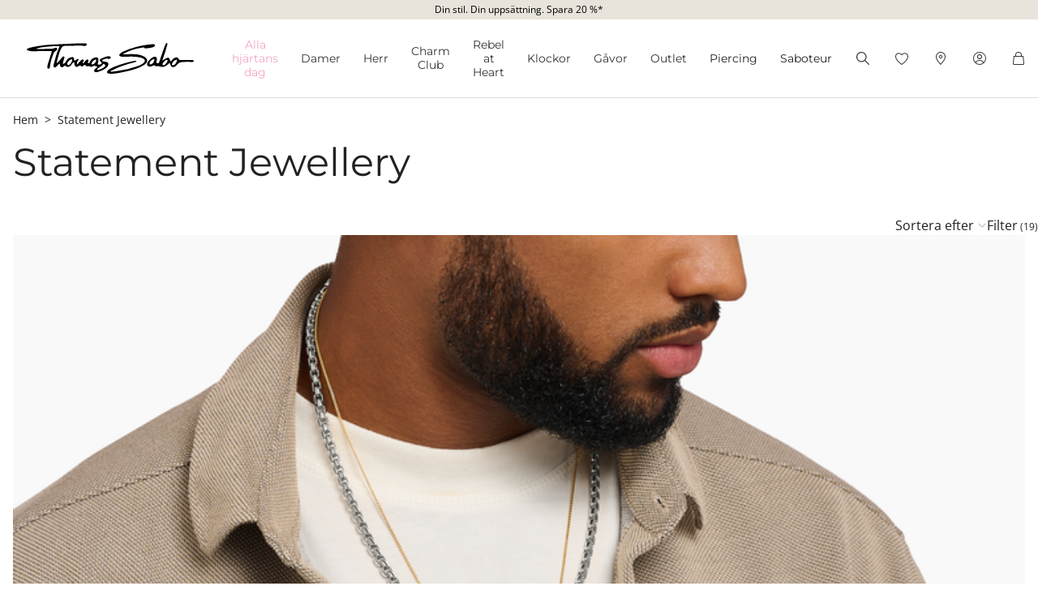

--- FILE ---
content_type: text/html;charset=UTF-8
request_url: https://www.thomassabo.com/SE/sv_SE/inspiration/teman/statement-jewellery
body_size: 39105
content:
<!DOCTYPE html>
<html lang="sv-SE">
<head>

<meta charset="UTF-8">



<link href="/on/demandware.static/Sites-TS_SE-Site/-/sv_SE/v1769209754992/css/scss-style.css" rel="preload" as="style">

    <link href="/on/demandware.static/Sites-TS_SE-Site/-/sv_SE/v1769209754992/css/search.css" rel="preload" as="style">



<meta http-equiv="X-UA-Compatible" content="IE=edge">

    
        <title>Statement Jewellery: Starka smyckeskreationer &ndash; TOMAS SABO</title>
    
    <meta name="description" content="Statementsmycken understryker din personlighet med en sj&auml;lvmedveten &amp; stark anda. Skapa ditt personliga statement med THOMAS SABO!">
    <meta name="keywords" content="Thomas Sabo, smycken f&ouml;r kvinnor och m&auml;n,charms,beads">


    <meta name="viewport" content="width=device-width, initial-scale=1.0">

<meta name="msvalidate.01" content="5E7A8F9E556913F6BDEAA25C40EDE345">
<meta name="facebook-domain-verification" content="2r6ws5qxkpw7a78ctgv0e4witd15so">
<meta name="google-site-verification" content="THgAdpxJ5EDm14ZlwxyvAu8KaoBY_Hql3wkQVL8itfM">
<meta name="google-site-verification" content="GqupqF9B8qAwUSXrpVXxRmPvTi8UQn22njF9Cutj3Q0">
<meta name="format-detection" content="telephone=no">




    
        
        
        
            <meta name="robots" content="index,follow">
        
    




<link rel="manifest" href="/on/demandware.static/Sites-TS_SE-Site/-/default/dw4584dd7d/manifest.json">


<link rel="apple-touch-icon" sizes="36x36" href="/on/demandware.static/Sites-TS_SE-Site/-/default/dwea61a3bf/images/touch-icons/icon-36x36.png">
<link rel="apple-touch-icon" sizes="48x48" href="/on/demandware.static/Sites-TS_SE-Site/-/default/dw13f3e36d/images/touch-icons/icon-48x48.png">
<link rel="apple-touch-icon" sizes="57x57" href="/on/demandware.static/Sites-TS_SE-Site/-/default/dw5d0e81d3/images/touch-icons/icon-57x57.png">
<link rel="apple-touch-icon" sizes="60x60" href="/on/demandware.static/Sites-TS_SE-Site/-/default/dw2fbdea52/images/touch-icons/icon-60x60.png">
<link rel="apple-touch-icon" sizes="72x72" href="/on/demandware.static/Sites-TS_SE-Site/-/default/dwb1acb0e4/images/touch-icons/icon-72x72.png">
<link rel="apple-touch-icon" sizes="76x76" href="/on/demandware.static/Sites-TS_SE-Site/-/default/dw35c839ca/images/touch-icons/icon-76x76.png">
<link rel="apple-touch-icon" sizes="96x96" href="/on/demandware.static/Sites-TS_SE-Site/-/default/dw20d9eda4/images/touch-icons/icon-96x96.png">
<link rel="apple-touch-icon" sizes="114x114" href="/on/demandware.static/Sites-TS_SE-Site/-/default/dw6f2977a8/images/touch-icons/icon-114x114.png">
<link rel="apple-touch-icon" sizes="120x120" href="/on/demandware.static/Sites-TS_SE-Site/-/default/dw7c15adc5/images/touch-icons/icon-120x120.png">
<link rel="apple-touch-icon" sizes="144x144" href="/on/demandware.static/Sites-TS_SE-Site/-/default/dwfbba451d/images/touch-icons/icon-144x144.png">
<link rel="apple-touch-icon" sizes="152x152" href="/on/demandware.static/Sites-TS_SE-Site/-/default/dw9db34a64/images/touch-icons/icon-152x152.png">
<link rel="apple-touch-icon" sizes="180x180" href="/on/demandware.static/Sites-TS_SE-Site/-/default/dwdfdde4f0/images/touch-icons/icon-180x180.png">
<link rel="apple-touch-icon" sizes="192x192" href="/on/demandware.static/Sites-TS_SE-Site/-/default/dw5681aae9/images/touch-icons/icon-192x192.png">
<link rel="apple-touch-icon" href="/on/demandware.static/Sites-TS_SE-Site/-/default/dwb1acb0e4/images/touch-icons/icon-72x72.png">
<link rel="icon" type="image/png" href="/on/demandware.static/Sites-TS_SE-Site/-/default/dw52eed28b/images/favicon.png">



<link rel="canonical" href="/SE/sv_SE/inspiration/teman/statement-jewellery">



<link rel="alternate" hreflang="en-ZA" href="https://www.thomassabo.com/ZA/default/topics-statementjewellery/inspiration/inspiration/statement-jewellery">
<link rel="alternate" hreflang="en-DK" href="https://www.thomassabo.com/DK/en_DK/inspiration/inspiration/statement-jewellery">
<link rel="alternate" hreflang="de-CH" href="https://www.thomassabo.com/CH/de_CH/inspiration/inspiration/statement-jewellery">
<link rel="alternate" hreflang="fr-CH" href="https://www.thomassabo.com/CH/fr_CH/inspiration/th%C3%A8mes/statement-jewellery">
<link rel="alternate" hreflang="de-LI" href="https://www.thomassabo.com/CH/de_LI/inspiration/inspiration/statement-jewellery">
<link rel="alternate" hreflang="fr-FR" href="https://www.thomassabo.com/EU/fr_FR/inspiration/themes/statement-jewellery">
<link rel="alternate" hreflang="en-CZ" href="https://www.thomassabo.com/EU/en_CZ/inspiration/inspiration/statement-jewellery">
<link rel="alternate" hreflang="de-DE" href="https://www.thomassabo.com/EU/de_DE/inspiration/inspiration/statement-jewellery">
<link rel="alternate" hreflang="en-NL" href="https://www.thomassabo.com/EU/en_NL/inspiration/inspiration/statement-jewellery">
<link rel="alternate" hreflang="de-BE" href="https://www.thomassabo.com/EU/de_BE/inspiration/inspiration/statement-jewellery">
<link rel="alternate" hreflang="en-PL" href="https://www.thomassabo.com/EU/en_PL/inspiration/inspiration/statement-jewellery">
<link rel="alternate" hreflang="en-DE" href="https://www.thomassabo.com/EU/en_DE/inspiration/inspiration/statement-jewellery">
<link rel="alternate" hreflang="de-LU" href="https://www.thomassabo.com/EU/de_LU/inspiration/inspiration/statement-jewellery">
<link rel="alternate" hreflang="en-PT" href="https://www.thomassabo.com/EU/en_PT/inspiration/inspiration/statement-jewellery">
<link rel="alternate" hreflang="en-BE" href="https://www.thomassabo.com/EU/en_BE/inspiration/inspiration/statement-jewellery">
<link rel="alternate" hreflang="en-FI" href="https://www.thomassabo.com/EU/en_FI/inspiration/inspiration/statement-jewellery">
<link rel="alternate" hreflang="en-GR" href="https://www.thomassabo.com/EU/en_GR/inspiration/inspiration/statement-jewellery">
<link rel="alternate" hreflang="en-IT" href="https://www.thomassabo.com/EU/en_IT/inspiration/inspiration/statement-jewellery">
<link rel="alternate" hreflang="en-AT" href="https://www.thomassabo.com/EU/en_AT/inspiration/inspiration/statement-jewellery">
<link rel="alternate" hreflang="en-SK" href="https://www.thomassabo.com/EU/en_SK/inspiration/inspiration/statement-jewellery">
<link rel="alternate" hreflang="en-IE" href="https://www.thomassabo.com/EU/en_IE/inspiration/inspiration/statement-jewellery">
<link rel="alternate" hreflang="en-EE" href="https://www.thomassabo.com/EU/en_EE/inspiration/inspiration/statement-jewellery">
<link rel="alternate" hreflang="en-LV" href="https://www.thomassabo.com/EU/en_LV/inspiration/inspiration/statement-jewellery">
<link rel="alternate" hreflang="en-LT" href="https://www.thomassabo.com/EU/en_LT/inspiration/inspiration/statement-jewellery">
<link rel="alternate" hreflang="en-HU" href="https://www.thomassabo.com/EU/en_HU/inspiration/inspiration/statement-jewellery">
<link rel="alternate" hreflang="de-AT" href="https://www.thomassabo.com/EU/de_AT/inspiration/inspiration/statement-jewellery">
<link rel="alternate" hreflang="es-ES" href="https://www.thomassabo.com/EU/es_ES/inspiracion/temas/statement-jewellery">
<link rel="alternate" hreflang="fr-BE" href="https://www.thomassabo.com/EU/fr_BE/inspiration/themes/statement-jewellery">
<link rel="alternate" hreflang="en-SI" href="https://www.thomassabo.com/EU/en_SI/inspiration/inspiration/statement-jewellery">
<link rel="alternate" hreflang="fr-LU" href="https://www.thomassabo.com/EU/fr_LU/inspiration/themes/statement-jewellery">
<link rel="alternate" hreflang="en-NO" href="https://www.thomassabo.com/NO/en_NO/inspiration/inspiration/statement-jewellery">
<link rel="alternate" hreflang="sv-NO" href="https://www.thomassabo.com/NO/sv_NO/inspiration/teman/statement-jewellery">
<link rel="alternate" hreflang="sv-SE" href="https://www.thomassabo.com/SE/sv_SE/inspiration/teman/statement-jewellery">
<link rel="alternate" hreflang="en-US" href="https://www.thomassabo.com/US/en_US/inspiration/inspiration/statement-jewellery">
<link rel="alternate" hreflang="en-CA" href="https://www.thomassabo.com/CA/en_CA/inspiration/inspiration/statement-jewellery">
<link rel="alternate" hreflang="fr-CA" href="https://www.thomassabo.com/CA/fr_CA/inspiration/th%C3%A8mes/statement-jewellery">
<link rel="alternate" hreflang="es" href="https://www.thomassabo.com/INT/es/inspiraci%C3%B3n/temas/statement-jewellery">
<link rel="alternate" hreflang="en" href="https://www.thomassabo.com/INT/en/inspiration/inspiration/statement-jewellery">
<link rel="alternate" hreflang="en-GB" href="https://www.thomassabo.com/GB/en_GB/inspiration/inspiration/statement-jewellery">



<!--[if (lte IE 8)&(!IEMobile)]>
    <script src="/on/demandware.static/Sites-TS_SE-Site/-/sv_SE/v1769209754992/lib/es5-shim.min.js"></script>
<![endif]-->

<script>
    Object.defineProperty(window, 'tsBrandNameShort', {
        value: 'TS',
        writable: false,
        configurable: false,
    });
</script>
<!-- Initial data layer -->
<script>
    const pageBreadcrumb = "Hem>Statement Jewellery";
    window.dataLayer = window.dataLayer || [];
    window.dataLayer.push({
        event: 'page_meta',
        content_group: 'search' || '',
        domain: window.location.hostname,
        login_status: 'Logged Out' || '',
        page_breadcrumb: pageBreadcrumb,
        page_country:'SE' || '',
        page_environment: 'Production' || '',
        page_language: 'sv' || '',
        page_location: window.location.href,
        page_name: window.location.pathname,
        page_title: document.title,
        page_type: 'search',
        referrer: document.referrer,
        traffic_type: 'external' || '',
        user_id: '' || '',
        user_email: '' || '',
        user_email_md5: '' || '',
        subscriber_key: '' || '',
    });
</script>

    <!-- Google Tag Manager -->
    <script>(function(w,d,s,l,i){w[l]=w[l]||[];w[l].push({'gtm.start':
    new Date().getTime(),event:'gtm.js'});var f=d.getElementsByTagName(s)[0],
    j=d.createElement(s),dl=l!='dataLayer'?'&l='+l:'';j.async=true;j.src=
    'https://www.googletagmanager.com/gtm.js?id='+i+dl;f.parentNode.insertBefore(j,f);
    })(window,document,'script','dataLayer','GTM-TNQSD8C');</script>
    <!-- End Google Tag Manager -->

<script>function tsAddLoadEvent(e){if(window.addEventListener)window.addEventListener("load",e,!1);else if(window.attachEvent)window.attachEvent("onload",e);else{var n=window.onload;window.onload="function"==typeof n?function(){n(),e()}:e}}document.createElement("picture"),function(e){function n(e){return void 0!==i[e]?i[e]:""}function t(e,n){if(e&&n&&a&&a.eventCategories&&a.eventsByLid){var t="",o=null;return e in a.eventCategories&&n in a.eventsByLid&&(t=a.eventCategories[e],o=a.eventsByLid[n],o.category=t),o}return null}function o(){return void 0===c&&(c=t(n("et_cid"),n("et_lid"))),c}var i={};e.location&&e.location.search&&(i=function(e){if(""===e)return{};for(var n={},t=0;t<e.length;++t){var o=e[t].split("=",2);n[o[0]]=1==o.length?"":decodeURIComponent(o[1].replace(/\+/g," "))}return n}(e.location.search.substr(1).split("&")));var a;try{a=JSON.parse({
  "action": "Resources-LoadTrackingConstant",
  "queryString": "",
  "locale": "sv_SE",
  "eventCategories": {
    "2": "newsletter",
    "70": "catalog",
    "71": "cart",
    "72": "olapic"
  },
  "eventsByLid": {
    "1": {
      "label": "EU"
    },
    "23896": {
      "label": "AU"
    },
    "23898": {
      "label": "CA"
    },
    "1264153": {
      "label": "rebel-at-heart-spring-summer"
    },
    "1264165": {
      "label": "glam-and-soul-spring-summer"
    },
    "1264174": {
      "label": "watches-spring-summer"
    },
    "1509828": {
      "label": "charmclub-spring-summer"
    },
    "1582576": {
      "label": "dfb-karma-beads-booklet"
    },
    "1623561": {
      "label": "glam-and-soul-autumn-winter",
      "value": 2014
    },
    "1641229": {
      "label": "charmclub-autumn-winter",
      "value": 2014
    },
    "1750322": {
      "label": "article"
    },
    "1750328": {
      "label": "landingpage",
      "action": "view"
    },
    "1794754": {
      "label": "cart-sent-email"
    }
  }
})}catch(r){}var c;e.ts_tracking={getQueryParam:n,getCampaignObject:o}}(window);</script>
<script src="/on/demandware.static/Sites-TS_SE-Site/-/sv_SE/v1769209754992/js/main-ui.js" async ></script>

<script>!function(e,n,t,o){var i,a=n.getElementsByTagName(t)[0],r=function(e,o){n.getElementById(o)||(i=n.createElement(t),i.src=e,i.id=o,a.parentNode.insertBefore(i,a))};o.loadJsAfterOnload=function(e,n){function t(){r(e,n)}tsAddLoadEvent(t)}}(window,document,"script",window.apphelper=window.apphelper||{});</script>

<script>
window.initGoogleAPI = () => {
    window.googleApiLoaded = true;
    if (window.googleApiCallbackQueue) {
        window.googleApiCallbackQueue.forEach(callback => callback());
        window.googleApiCallbackQueue = [];
    }
}
</script>
<link rel="preload" href="/on/demandware.static/Sites-TS_SE-Site/-/sv_SE/v1769209754992/js/main.js" as="script">

    <link rel="preload" href="/on/demandware.static/Sites-TS_SE-Site/-/sv_SE/v1769209754992/js/search.js" as="script">

<link rel="preconnect" href="https://cdn.cquotient.com">
<link rel="dns-prefetch" href="https://cdn.cquotient.com">
<link rel="preconnect" href="https://ui.powerreviews.com">
<link rel="dns-prefetch" href="https://ui.powerreviews.com">


<style>
    .no-js img.lazyload {display: none;} img {-ms-interpolation-mode: bicubic;}
</style>
<link href="/on/demandware.static/Sites-TS_SE-Site/-/sv_SE/v1769209754992/css/scss-style.css" rel="stylesheet">

    <link href="/on/demandware.static/Sites-TS_SE-Site/-/sv_SE/v1769209754992/css/search.css" rel="stylesheet">


<link rel="stylesheet" href="/on/demandware.static/Sites-TS_SE-Site/-/sv_SE/v1769209754992/css/skin/skin.css">




    <div
        id="microsoftClarity"
        data-project-id="sb35o76jnh"
    ></div>


<script type="text/javascript">//<!--
/* <![CDATA[ (head-active_data.js) */
var dw = (window.dw || {});
dw.ac = {
    _analytics: null,
    _events: [],
    _category: "",
    _searchData: "",
    _anact: "",
    _anact_nohit_tag: "",
    _analytics_enabled: "true",
    _timeZone: "Europe/Stockholm",
    _capture: function(configs) {
        if (Object.prototype.toString.call(configs) === "[object Array]") {
            configs.forEach(captureObject);
            return;
        }
        dw.ac._events.push(configs);
    },
	capture: function() { 
		dw.ac._capture(arguments);
		// send to CQ as well:
		if (window.CQuotient) {
			window.CQuotient.trackEventsFromAC(arguments);
		}
	},
    EV_PRD_SEARCHHIT: "searchhit",
    EV_PRD_DETAIL: "detail",
    EV_PRD_RECOMMENDATION: "recommendation",
    EV_PRD_SETPRODUCT: "setproduct",
    applyContext: function(context) {
        if (typeof context === "object" && context.hasOwnProperty("category")) {
        	dw.ac._category = context.category;
        }
        if (typeof context === "object" && context.hasOwnProperty("searchData")) {
        	dw.ac._searchData = context.searchData;
        }
    },
    setDWAnalytics: function(analytics) {
        dw.ac._analytics = analytics;
    },
    eventsIsEmpty: function() {
        return 0 == dw.ac._events.length;
    }
};
/* ]]> */
// -->
</script>
<script type="text/javascript">//<!--
/* <![CDATA[ (head-cquotient.js) */
var CQuotient = window.CQuotient = {};
CQuotient.clientId = 'aaqy-TS_SE';
CQuotient.realm = 'AAQY';
CQuotient.siteId = 'TS_SE';
CQuotient.instanceType = 'prd';
CQuotient.locale = 'sv_SE';
CQuotient.fbPixelId = '__UNKNOWN__';
CQuotient.activities = [];
CQuotient.cqcid='';
CQuotient.cquid='';
CQuotient.cqeid='';
CQuotient.cqlid='';
CQuotient.apiHost='api.cquotient.com';
/* Turn this on to test against Staging Einstein */
/* CQuotient.useTest= true; */
CQuotient.useTest = ('true' === 'false');
CQuotient.initFromCookies = function () {
	var ca = document.cookie.split(';');
	for(var i=0;i < ca.length;i++) {
	  var c = ca[i];
	  while (c.charAt(0)==' ') c = c.substring(1,c.length);
	  if (c.indexOf('cqcid=') == 0) {
		CQuotient.cqcid=c.substring('cqcid='.length,c.length);
	  } else if (c.indexOf('cquid=') == 0) {
		  var value = c.substring('cquid='.length,c.length);
		  if (value) {
		  	var split_value = value.split("|", 3);
		  	if (split_value.length > 0) {
			  CQuotient.cquid=split_value[0];
		  	}
		  	if (split_value.length > 1) {
			  CQuotient.cqeid=split_value[1];
		  	}
		  	if (split_value.length > 2) {
			  CQuotient.cqlid=split_value[2];
		  	}
		  }
	  }
	}
}
CQuotient.getCQCookieId = function () {
	if(window.CQuotient.cqcid == '')
		window.CQuotient.initFromCookies();
	return window.CQuotient.cqcid;
};
CQuotient.getCQUserId = function () {
	if(window.CQuotient.cquid == '')
		window.CQuotient.initFromCookies();
	return window.CQuotient.cquid;
};
CQuotient.getCQHashedEmail = function () {
	if(window.CQuotient.cqeid == '')
		window.CQuotient.initFromCookies();
	return window.CQuotient.cqeid;
};
CQuotient.getCQHashedLogin = function () {
	if(window.CQuotient.cqlid == '')
		window.CQuotient.initFromCookies();
	return window.CQuotient.cqlid;
};
CQuotient.trackEventsFromAC = function (/* Object or Array */ events) {
try {
	if (Object.prototype.toString.call(events) === "[object Array]") {
		events.forEach(_trackASingleCQEvent);
	} else {
		CQuotient._trackASingleCQEvent(events);
	}
} catch(err) {}
};
CQuotient._trackASingleCQEvent = function ( /* Object */ event) {
	if (event && event.id) {
		if (event.type === dw.ac.EV_PRD_DETAIL) {
			CQuotient.trackViewProduct( {id:'', alt_id: event.id, type: 'raw_sku'} );
		} // not handling the other dw.ac.* events currently
	}
};
CQuotient.trackViewProduct = function(/* Object */ cqParamData){
	var cq_params = {};
	cq_params.cookieId = CQuotient.getCQCookieId();
	cq_params.userId = CQuotient.getCQUserId();
	cq_params.emailId = CQuotient.getCQHashedEmail();
	cq_params.loginId = CQuotient.getCQHashedLogin();
	cq_params.product = cqParamData.product;
	cq_params.realm = cqParamData.realm;
	cq_params.siteId = cqParamData.siteId;
	cq_params.instanceType = cqParamData.instanceType;
	cq_params.locale = CQuotient.locale;
	
	if(CQuotient.sendActivity) {
		CQuotient.sendActivity(CQuotient.clientId, 'viewProduct', cq_params);
	} else {
		CQuotient.activities.push({activityType: 'viewProduct', parameters: cq_params});
	}
};
/* ]]> */
// -->
</script>






    <script src="/on/demandware.static/Sites-TS_SE-Site/-/sv_SE/v1769209754992/js/powerReviewsRendering.js" ></script>
    
    <script src="https://ui.powerreviews.com/stable/4.1/ui.js" async></script>
    <script>
        window.POWERREVIEW = {
            api_key: "f7a461b3-69b3-4df8-b806-22723bbe418e",
            locale: "sv_SE",
            merchant_group_id: "2108578290",
            merchant_id: "601583903"
        };
    </script>



   <script type="application/ld+json" class="schema" data-id="">
        {"@context":"http://schema.org/","@type":"ItemList","itemListElement":[{"@type":"ListItem","position":1,"url":"https://www.thomassabo.com/SE/sv_SE/pd/halsband/KE2080-637-21-VG.html"},{"@type":"ListItem","position":2,"url":"https://www.thomassabo.com/SE/sv_SE/pd/halsband/KE2081-637-21-VG.html"},{"@type":"ListItem","position":3,"url":"https://www.thomassabo.com/SE/sv_SE/pd/armband/A2006-637-21-VG.html"},{"@type":"ListItem","position":4,"url":"https://www.thomassabo.com/SE/sv_SE/pd/armband/A2005-637-21-VG.html"},{"@type":"ListItem","position":5,"url":"https://www.thomassabo.com/SE/sv_SE/pd/solglasoegon-harrison-pilot-speglade/E0001-044-114-A.html"},{"@type":"ListItem","position":6,"url":"https://www.thomassabo.com/SE/sv_SE/pd/creoloerhaengen/CR650-001-21-VG.html"},{"@type":"ListItem","position":7,"url":"https://www.thomassabo.com/SE/sv_SE/pd/ring/TR2280-001-21-VG.html"},{"@type":"ListItem","position":8,"url":"https://www.thomassabo.com/SE/sv_SE/pd/ring/TR2328-637-21-VG.html"},{"@type":"ListItem","position":9,"url":"https://www.thomassabo.com/SE/sv_SE/pd/glasoegonkedjor-guld/EKE001-225-39-L76.html"},{"@type":"ListItem","position":10,"url":"https://www.thomassabo.com/SE/sv_SE/pd/ring/TR2277-637-21-VG.html"},{"@type":"ListItem","position":11,"url":"https://www.thomassabo.com/SE/sv_SE/pd/solglasoegon-james-trapets-kors-speglade/E0008-127-012-A.html"},{"@type":"ListItem","position":12,"url":"https://www.thomassabo.com/SE/sv_SE/pd/ring/TR2274-641-11-VG.html"},{"@type":"ListItem","position":13,"url":"https://www.thomassabo.com/SE/sv_SE/pd/solglasoegon-johnny-panto-etno/E0006-254-106-A.html"},{"@type":"ListItem","position":14,"url":"https://www.thomassabo.com/SE/sv_SE/pd/haengsmycke/PE870-849-7-VG.html"},{"@type":"ListItem","position":15,"url":"https://www.thomassabo.com/SE/sv_SE/pd/ring/TR2246-849-39-VG.html"},{"@type":"ListItem","position":16,"url":"https://www.thomassabo.com/SE/sv_SE/pd/armband/A1928-812-11-VG.html"},{"@type":"ListItem","position":17,"url":"https://www.thomassabo.com/SE/sv_SE/pd/armband/A1940-705-11-VG.html"},{"@type":"ListItem","position":18,"url":"https://www.thomassabo.com/SE/sv_SE/pd/armband/A1924-704-11-VG.html"},{"@type":"ListItem","position":19,"url":"https://www.thomassabo.com/SE/sv_SE/pd/armband/A1939-950-2-VG.html"}]}
    </script>


</head>
<body id="ts-web-body" class="v2 js no-js no-touch pagecontext--search pagecontext-ns--search ts-theme--light">


<div id="tsInstance" data-instance="prod"></div>

<script>
    var body = document.querySelector('body');
    if ('ontouchstart' in window || 'onmsgesturechange' in window) {
        body.classList.remove("no-touch");
    }
    body.classList.remove("no-js");
</script>


<div id="skeleton" data-emoji-msg="Ogiltiga tecken har tagits bort" class="skeleton" style="background-color: #fff;" >
<div class="nojavascript">
<noscript>
Aktivera JavaScript för att kunna utnyttja alla funktioner (bl a beställningar) på vår webbplats. JavaScript kan även vara avaktiverat genom en reklamblockerare. Avaktivera i så fall reklamblockeraren för att utnyttja all funktionalitet på vår webbplats.
</noscript>
</div>

<a id="top"></a>
<header id="headerbar" class="headerbar" data-cgid="topics">
    <div class="topsliderwrapper js-topsliderwrapper">
    
        
            
	 


	
    



<style>
:root {
--topslider-bgcolor: #E8E4DB;
--topslider-color: #000000;
--topslider-icon: url(../images/icon/svg/Icon_close.svg);
}
</style>

<div class="grid-container row">


    <!-- dwMarker="content" dwContentID="41b1a63e26ee9ff5339461f99a" -->
    
    <div class="topslider-slide js_topslider_content  ts-pointer "
        data-toggle=""
        data-target="https://www.thomassabo.com/SE/sv_SE/specialartikelkampanj"
        data-href-add-coupon=""
        data-id="2025.07_Spezial_Artikel_Promotion"
        data-name="Din stil. Din upps&auml;ttning. Spara 20 %*"
        data-position="1">
        <p class="topslider-slide__content mb-0">
            Din stil. Din uppsättning. Spara 20 %*
        </p>
    </div>




</div>
 
	
        
    
</div>



    


<div class="header-wrapper">
    <nav class="navigation--mobile" id="nav-mobile" role="tablist">
        



<div class="nav-inner">







<div class="level level1 js-level" data-cgid="promotion-menu2">
<a id="item-1"
role="button"
href="https://www.thomassabo.com/SE/sv_SE/alla-hjaertans-dag"
class=""
style="color: #f3a5c7;"
>Alla hj&auml;rtans da⁠g</a>
</div>







<div class="level level1 collapsible js-level" data-cgid="jewellery">
<a id="item-2"
role="button"
data-toggle="collapse"
data-parent="#nav-mobile"
href="#item-2-sub"
aria-expanded="false"
aria-controls="item-2-sub"
class=""
style=""
>Damer<span class="collapsible-plus"></span></a>
<div id="item-2-sub" class="collapse" aria-labelledby="item-2" data-parent="#nav-mobile">
<div class="collapsible-inner">




<div class="level level2 js-level" data-cgid="jewellery-discover">
<a role="button"
href="https://www.thomassabo.com/SE/sv_SE/kollektioner/thomas-sabo-jewellery"
class=""
style=""
>Uppt&auml;ck smycken</a>
</div>





<div class="level level2 js-level" data-cgid="jewellery-newitems">
<a role="button"
href="https://www.thomassabo.com/SE/sv_SE/inspiration/teman/dam-nya-produkter"
class=""
style=""
>Nya produkter</a>
</div>





<div class="level level2 js-level" data-cgid="jewellery-topseller">
<a role="button"
href="/SE/sv_SE/smycken/toppsaeljare"
class=""
style=""
>Topps&auml;ljare</a>
</div>





<div class="level level2 js-level" data-cgid="jewellery-engraving">
<a role="button"
href="https://www.thomassabo.com/SE/sv_SE/gravyr/upptaeck-gravyr"
class=""
style=""
>Gravyr</a>
</div>





<div class="level level2 js-level" data-cgid="jewellery-outlet">
<a role="button"
href="https://www.thomassabo.com/SE/sv_SE/outlet"
class=""
style=""
>Outlet</a>
</div>





<div class="level level2 collapsible js-level" data-cgid="jewellery-categories">
<a id="item-2-6"
role="button"
data-toggle="collapse"
data-parent="#item-2-sub"
href="#item-2-6-sub"
aria-expanded="false"
aria-controls="item-2-6-sub"
class=""
style=""
>Efter kategori<span class="collapsible-plus"></span></a>
<div id="item-2-6-sub" class="collapse" aria-labelledby="item-2-6" data-parent="#item-2-sub">
<div class="collapsible-inner">
<ul class="level level3">


<li class="js-level" data-cgid="jewellery-allitems"><a
href="/SE/sv_SE/smycken/efter-kategori/alla-artiklar"
class=""
style="">
Alla artiklar

</a>
</li>


<li class="js-level" data-cgid="jewellery-bracelets"><a
href="/SE/sv_SE/smycken/efter-kategori/armband"
class=""
style="">
Armband

</a>
</li>


<li class="js-level" data-cgid="jewellery-basicbracelets"><a
href="/SE/sv_SE/smycken/efter-kategori/basic-armband"
class=""
style="">
Basic armband

</a>
</li>


<li class="js-level" data-cgid="jewellery-tennisbracelet"><a
href="https://www.thomassabo.com/SE/sv_SE/smycken/efter-kategori/armband/tennisarmband"
class=""
style="">
Tennisarmband

</a>
</li>


<li class="js-level" data-cgid="jewellery-bangles"><a
href="/SE/sv_SE/smycken/efter-kategori/armringar"
class=""
style="">
Armringar

</a>
</li>


<li class="js-level" data-cgid="jewellery-rings"><a
href="/SE/sv_SE/smycken/efter-kategori/ringar"
class=""
style="">
Ringar

</a>
</li>


<li class="js-level" data-cgid="jewellery-necklaces"><a
href="/SE/sv_SE/smycken/efter-kategori/halsband"
class=""
style="">
Halsband

</a>
</li>


<li class="js-level" data-cgid="jewellery-basicnecklaces"><a
href="https://www.thomassabo.com/SE/sv_SE/smycken/efter-kategori/fina-kedjor"
class=""
style="">
Basic Halsband

</a>
</li>


<li class="js-level" data-cgid="jewellery-pendants"><a
href="/SE/sv_SE/smycken/efter-kategori/haengsmycken"
class=""
style="">
H&auml;ngsmycken

</a>
</li>


<li class="js-level" data-cgid="jewellery-pendantnecklaces"><a
href="/SE/sv_SE/smycken/efter-kategori/halsband-med-haenge"
class=""
style="">
Halsband med h&auml;nge

</a>
</li>


<li class="js-level" data-cgid="jewellery-collectablecharms"><a
href="https://www.thomassabo.com/SE/sv_SE/charm-club/efter-kategori/charms-original"
class=""
style="">
Charms

</a>
</li>


<li class="js-level" data-cgid="jewellery-collectablebracelets"><a
href="https://www.thomassabo.com/SE/sv_SE/charm-club/efter-kategori/charm-armband-original"
class=""
style="">
Charm Armband

</a>
</li>


<li class="js-level" data-cgid="jewellery-collectablenecklaces"><a
href="https://www.thomassabo.com/SE/sv_SE/charm-club/efter-kategori/charm-halskedjor-original"
class=""
style="">
Charm Halskedjor

</a>
</li>


<li class="js-level" data-cgid="jewellery-earrings"><a
href="/SE/sv_SE/smycken/efter-kategori/oerhaengen"
class=""
style="">
&Ouml;rh&auml;ngen

</a>
</li>


<li class="js-level" data-cgid="jewellery-earstuds"><a
href="/SE/sv_SE/smycken/efter-kategori/stiftoerhaengen"
class=""
style="">
Stift&ouml;rh&auml;ngen

</a>
</li>


<li class="js-level" data-cgid="jewellery-hoopearrings"><a
href="/SE/sv_SE/smycken/efter-kategori/creoler"
class=""
style="">
Creoler

</a>
</li>


<li class="js-level" data-cgid="jewellery-earcuffs"><a
href="/SE/sv_SE/smycken/efter-kategori/ear-cuffs"
class=""
style="">
Ear cuffs

</a>
</li>


<li class="js-level" data-cgid="jewellery-watches"><a
href="https://www.thomassabo.com/SE/sv_SE/klockor/efter-koen/klockor-foer-damer"
class=""
style="">
Klockor

</a>
</li>


<li class="js-level" data-cgid="jewellery-anklets"><a
href="/SE/sv_SE/smycken/efter-kategori/ankelkedjor"
class=""
style="">
Ankelkedjor

</a>
</li>


<li class="js-level" data-cgid="jewellery-beads"><a
href="/SE/sv_SE/smycken/efter-kategori/beads"
class=""
style="">
Beads

</a>
</li>


<li class="js-level" data-cgid="jewellery-eyewear"><a
href="https://www.thomassabo.com/SE/sv_SE/solglasoegon/m%C3%A5lgrupp/foer-henne"
class=""
style="">
Solglas&ouml;gon

<span class="flag-container">
<span class="flag flag--sale">SALE</span>
</span>

</a>
</li>


<li class="js-level" data-cgid="jewellery-jewelleryboxes"><a
href="https://www.thomassabo.com/SE/sv_SE/inspiration/teman/foerpackning-skoetsel"
class=""
style="">
Smyckesf&ouml;rvaring &amp; sk&ouml;tsel

</a>
</li>

</ul>
</div>
</div>
</div>





<div class="level level2 collapsible js-level" data-cgid="jewellery-collections">
<a id="item-2-7"
role="button"
data-toggle="collapse"
data-parent="#item-2-sub"
href="#item-2-7-sub"
aria-expanded="false"
aria-controls="item-2-7-sub"
class=""
style=""
>Efter kollektioner<span class="collapsible-plus"></span></a>
<div id="item-2-7-sub" class="collapse" aria-labelledby="item-2-7" data-parent="#item-2-sub">
<div class="collapsible-inner">
<ul class="level level3">


<li class="js-level" data-cgid="jewellery-elyndra"><a
href="https://www.thomassabo.com/SE/sv_SE/inspiration/teman/elyndra"
class=""
style="">
Elyndra

</a>
</li>


<li class="js-level" data-cgid="jewellery-boldelegance"><a
href="https://www.thomassabo.com/SE/sv_SE/inspiration/teman/bold-elegance"
class=""
style="">
Bold Elegance

</a>
</li>


<li class="js-level" data-cgid="jewellery-bloomingskies"><a
href="https://www.thomassabo.com/SE/sv_SE/inspiration/teman/blooming-skies"
class=""
style="">
Blooming Skies

</a>
</li>


<li class="js-level" data-cgid="jewellery-trueromance"><a
href="https://www.thomassabo.com/SE/sv_SE/inspiration/teman/true-romance"
class=""
style="">
True Romance

</a>
</li>

</ul>
</div>
</div>
</div>





<div class="level level2 collapsible js-level" data-cgid="jewellery-material">
<a id="item-2-8"
role="button"
data-toggle="collapse"
data-parent="#item-2-sub"
href="#item-2-8-sub"
aria-expanded="false"
aria-controls="item-2-8-sub"
class=""
style=""
>Efter material<span class="collapsible-plus"></span></a>
<div id="item-2-8-sub" class="collapse" aria-labelledby="item-2-8" data-parent="#item-2-sub">
<div class="collapsible-inner">
<ul class="level level3">


<li class="js-level" data-cgid="jewellery-material-silver"><a
href="/SE/sv_SE/smycken/efter-material/sterling-silver"
class=""
style="">
Sterling silver

</a>
</li>


<li class="js-level" data-cgid="jewellery-material-yellowgold"><a
href="/SE/sv_SE/smycken/efter-material/18k-plaetering---sterling-silver"
class=""
style="">
18K pl&auml;tering - Sterling silver

</a>
</li>


<li class="js-level" data-cgid="jewellery-material-rosegold"><a
href="/SE/sv_SE/smycken/efter-material/18k-roseguldplaetering---sterling-silver"
class=""
style="">
18K ros&eacute;guldpl&auml;tering - Sterling silver

</a>
</li>

</ul>
</div>
</div>
</div>



</div>
</div>
</div>







<div class="level level1 collapsible js-level" data-cgid="men">
<a id="item-3"
role="button"
data-toggle="collapse"
data-parent="#nav-mobile"
href="#item-3-sub"
aria-expanded="false"
aria-controls="item-3-sub"
class=""
style=""
>Herr<span class="collapsible-plus"></span></a>
<div id="item-3-sub" class="collapse" aria-labelledby="item-3" data-parent="#nav-mobile">
<div class="collapsible-inner">




<div class="level level2 js-level" data-cgid="men-discover">
<a role="button"
href="https://www.thomassabo.com/SE/sv_SE/kollektioner/rebel-at-heart"
class=""
style=""
>Uppt&auml;ck smycken</a>
</div>





<div class="level level2 js-level" data-cgid="men-newitems">
<a role="button"
href="https://www.thomassabo.com/SE/sv_SE/inspiration/teman/herr-nya-produkter"
class=""
style=""
>Nya produkter</a>
</div>





<div class="level level2 js-level" data-cgid="men-topseller">
<a role="button"
href="/SE/sv_SE/herr/toppsaeljare"
class=""
style=""
>Topps&auml;ljare</a>
</div>





<div class="level level2 js-level" data-cgid="men-engraving">
<a role="button"
href="https://www.thomassabo.com/SE/sv_SE/gravyr/upptaeck-gravyr"
class=""
style=""
>Gravyr</a>
</div>





<div class="level level2 js-level" data-cgid="men-outlet">
<a role="button"
href="https://www.thomassabo.com/SE/sv_SE/outlet?prefn1=target-audience&amp;prefv1=Mens"
class=""
style=""
>Outlet</a>
</div>





<div class="level level2 collapsible js-level" data-cgid="men-categories">
<a id="item-3-6"
role="button"
data-toggle="collapse"
data-parent="#item-3-sub"
href="#item-3-6-sub"
aria-expanded="false"
aria-controls="item-3-6-sub"
class=""
style=""
>Efter kategori<span class="collapsible-plus"></span></a>
<div id="item-3-6-sub" class="collapse" aria-labelledby="item-3-6" data-parent="#item-3-sub">
<div class="collapsible-inner">
<ul class="level level3">


<li class="js-level" data-cgid="men-categories-allitems"><a
href="/SE/sv_SE/herr/efter-kategori/alla-artiklar"
class=""
style="">
Alla artiklar

</a>
</li>


<li class="js-level" data-cgid="men-categories-rings"><a
href="/SE/sv_SE/herr/efter-kategori/ringar"
class=""
style="">
Ringar

</a>
</li>


<li class="js-level" data-cgid="men-categories-signetrings"><a
href="/SE/sv_SE/herr/efter-kategori/klackringar"
class=""
style="">
Klackringar

</a>
</li>


<li class="js-level" data-cgid="men-categories-bandrings"><a
href="/SE/sv_SE/herr/efter-kategori/bandringar"
class=""
style="">
Bandringar

</a>
</li>


<li class="js-level" data-cgid="men-categories-bracelets"><a
href="/SE/sv_SE/herr/efter-kategori/armband"
class=""
style="">
Armband

</a>
</li>


<li class="js-level" data-cgid="men-categories-basicbracelets"><a
href="/SE/sv_SE/herr/efter-kategori/basic-armband"
class=""
style="">
Basic armband

</a>
</li>


<li class="js-level" data-cgid="men-categories-bangles"><a
href="/SE/sv_SE/herr/efter-kategori/armringar"
class=""
style="">
Armringar

</a>
</li>


<li class="js-level" data-cgid="men-categories-necklaces"><a
href="/SE/sv_SE/herr/efter-kategori/halskedjor"
class=""
style="">
Halskedjor

</a>
</li>


<li class="js-level" data-cgid="men-categories-basicnecklaces"><a
href="/SE/sv_SE/herr/efter-kategori/basic-halsband"
class=""
style="">
Basic Halsband

</a>
</li>


<li class="js-level" data-cgid="men-categories-pendants"><a
href="/SE/sv_SE/herr/efter-kategori/haengen"
class=""
style="">
H&auml;ngen

</a>
</li>


<li class="js-level" data-cgid="men-categories-pendantnecklaces"><a
href="/SE/sv_SE/herr/efter-kategori/halsband-med-haenge"
class=""
style="">
Halsband med h&auml;nge

</a>
</li>


<li class="js-level" data-cgid="men-categories-watches"><a
href="https://www.thomassabo.com/SE/sv_SE/klockor/efter-koen/klockor-foer-maen"
class=""
style="">
Klockor

</a>
</li>


<li class="js-level" data-cgid="men-categories-earrings"><a
href="/SE/sv_SE/herr/efter-kategori/oerhaengen-creoler"
class=""
style="">
&Ouml;rh&auml;ngen &amp; creoler

</a>
</li>


<li class="js-level" data-cgid="men-categories-beads"><a
href="/SE/sv_SE/herr/efter-kategori/beads"
class=""
style="">
Beads

</a>
</li>


<li class="js-level" data-cgid="men-categories-eyewear"><a
href="https://www.thomassabo.com/SE/sv_SE/solglasoegon/m%C3%A5lgrupp/foer-honom"
class=""
style="">
Solglas&ouml;gon

<span class="flag-container">
<span class="flag flag--sale">SALE</span>
</span>

</a>
</li>


<li class="js-level" data-cgid="men-jewelleryboxes"><a
href="https://www.thomassabo.com/SE/sv_SE/inspiration/teman/foerpackning-skoetsel"
class=""
style="">
F&ouml;rpackning &amp; sk&ouml;tsel

</a>
</li>

</ul>
</div>
</div>
</div>





<div class="level level2 collapsible js-level" data-cgid="men-collections">
<a id="item-3-7"
role="button"
data-toggle="collapse"
data-parent="#item-3-sub"
href="#item-3-7-sub"
aria-expanded="false"
aria-controls="item-3-7-sub"
class=""
style=""
>Efter kollektioner<span class="collapsible-plus"></span></a>
<div id="item-3-7-sub" class="collapse" aria-labelledby="item-3-7" data-parent="#item-3-sub">
<div class="collapsible-inner">
<ul class="level level3">


<li class="js-level" data-cgid="men-collections-wildhorses"><a
href="https://www.thomassabo.com/SE/sv_SE/inspiration/teman/wild-horses"
class=""
style="">
Wild Horses

<span class="flag-container">
<span class="flag flag--new">NY</span>
</span>

</a>
</li>


<li class="js-level" data-cgid="men-collections-rebelliousglam"><a
href="https://www.thomassabo.com/SE/sv_SE/inspiration/teman/rebellious-glam"
class=""
style="">
Rebellious Glam

</a>
</li>

</ul>
</div>
</div>
</div>





<div class="level level2 collapsible js-level" data-cgid="men-material">
<a id="item-3-8"
role="button"
data-toggle="collapse"
data-parent="#item-3-sub"
href="#item-3-8-sub"
aria-expanded="false"
aria-controls="item-3-8-sub"
class=""
style=""
>Efter material<span class="collapsible-plus"></span></a>
<div id="item-3-8-sub" class="collapse" aria-labelledby="item-3-8" data-parent="#item-3-sub">
<div class="collapsible-inner">
<ul class="level level3">


<li class="js-level" data-cgid="men-material-silver"><a
href="/SE/sv_SE/herr/efter-material/sterling-silver"
class=""
style="">
Sterling silver

</a>
</li>


<li class="js-level" data-cgid="men-material-yellowgold"><a
href="/SE/sv_SE/herr/efter-material/18k-plaetering---sterling-silver"
class=""
style="">
18K pl&auml;tering - Sterling silver

</a>
</li>

</ul>
</div>
</div>
</div>



</div>
</div>
</div>







<div class="level level1 collapsible js-level" data-cgid="charmclub-menu">
<a id="item-4"
role="button"
data-toggle="collapse"
data-parent="#nav-mobile"
href="#item-4-sub"
aria-expanded="false"
aria-controls="item-4-sub"
class="charmclub-menu"
style=""
>Charm Club<span class="collapsible-plus"></span></a>
<div id="item-4-sub" class="collapse" aria-labelledby="item-4" data-parent="#nav-mobile">
<div class="collapsible-inner">




<div class="level level2 js-level" data-cgid="charmclub">
<a role="button"
href="https://www.thomassabo.com/SE/sv_SE/kollektioner/charm-club"
class="charmclub-menu"
style=""
>Uppt&auml;ck Charm Club</a>
</div>





<div class="level level2 js-level" data-cgid="charmclub-newproducts">
<a role="button"
href="https://www.thomassabo.com/SE/sv_SE/inspiration/teman/charm-club-nya-produkter"
class=""
style=""
>Nya produkter</a>
</div>





<div class="level level2 js-level" data-cgid="charmclub-topseller">
<a role="button"
href="/SE/sv_SE/charm-club/toppsaeljare"
class=""
style=""
>Topps&auml;ljare</a>
</div>





<div class="level level2 js-level" data-cgid="charmclub-charmista">
<a role="button"
href="/SE/sv_SE/charm-club/samla-spara"
class=""
style=""
>Samla &amp; spara</a>
</div>





<div class="level level2 js-level" data-cgid="charmclub-engraving">
<a role="button"
href="https://www.thomassabo.com/SE/sv_SE/gravyr/upptaeck-gravyr?prefn1=productline-exact&amp;prefv1=Charm%20Club&amp;prefn2=productgroup-exact&amp;prefv2=Charms#productlist"
class=""
style=""
>Gravyr</a>
</div>





<div class="level level2 js-level" data-cgid="charmclub-outlet">
<a role="button"
href="https://www.thomassabo.com/SE/sv_SE/outlet?prefn1=productline-exact&amp;prefv1=Charm%20Club"
class=""
style=""
>Outlet</a>
</div>





<div class="level level2 collapsible js-level" data-cgid="charmclub-categories">
<a id="item-4-7"
role="button"
data-toggle="collapse"
data-parent="#item-4-sub"
href="#item-4-7-sub"
aria-expanded="false"
aria-controls="item-4-7-sub"
class=""
style=""
>Efter kategori<span class="collapsible-plus"></span></a>
<div id="item-4-7-sub" class="collapse" aria-labelledby="item-4-7" data-parent="#item-4-sub">
<div class="collapsible-inner">
<ul class="level level3">


<li class="js-level" data-cgid="charmclub-categories-allitems"><a
href="/SE/sv_SE/charm-club/efter-kategori/alla-artiklar"
class=""
style="">
Alla artiklar

</a>
</li>


<li class="js-level" data-cgid="charmclub-categories-collectablecharms"><a
href="/SE/sv_SE/charm-club/efter-kategori/charms-original"
class=""
style="">
Charms Original

</a>
</li>


<li class="js-level" data-cgid="charmclub-categories-collectablecharms-connect"><a
href="/SE/sv_SE/charm-club/efter-kategori/charms-connect"
class=""
style="">
Charms Connect

</a>
</li>


<li class="js-level" data-cgid="charmclub-categories-collectablebracelets"><a
href="/SE/sv_SE/charm-club/efter-kategori/charm-armband-original"
class=""
style="">
Charm Armband Original

</a>
</li>


<li class="js-level" data-cgid="charmclub-categories-collectablebracelets-connect"><a
href="/SE/sv_SE/charm-club/efter-kategori/charm-armband-connect"
class=""
style="">
Charm Armband Connect

</a>
</li>


<li class="js-level" data-cgid="charmclub-categories-collectablenecklaces"><a
href="/SE/sv_SE/charm-club/efter-kategori/charm-halskedjor-original"
class=""
style="">
Charm Halskedjor Original

</a>
</li>


<li class="js-level" data-cgid="charmclub-categories-collectablenecklaces-connect"><a
href="/SE/sv_SE/charm-club/efter-kategori/charm-halskedjor-connect"
class=""
style="">
Charm Halskedjor Connect

</a>
</li>


<li class="js-level" data-cgid="charmclub-categories-accessoires"><a
href="https://www.thomassabo.com/SE/sv_SE/inspiration/teman/accessoarer"
class=""
style="">
Accessoarer

</a>
</li>


<li class="js-level" data-cgid="charmclub-categories-carrier"><a
href="/SE/sv_SE/charm-club/efter-kategori/carrier"
class=""
style="">
Carrier

</a>
</li>

</ul>
</div>
</div>
</div>





<div class="level level2 collapsible js-level" data-cgid="charmclub-collaborations">
<a id="item-4-8"
role="button"
data-toggle="collapse"
data-parent="#item-4-sub"
href="#item-4-8-sub"
aria-expanded="false"
aria-controls="item-4-8-sub"
class=""
style=""
>Samarbeten<span class="collapsible-plus"></span></a>
<div id="item-4-8-sub" class="collapse" aria-labelledby="item-4-8" data-parent="#item-4-sub">
<div class="collapsible-inner">
<ul class="level level3">


<li class="js-level" data-cgid="charmclub-collaborations-haribo"><a
href="https://www.thomassabo.com/SE/sv_SE/haribo/efter-kategori/charms"
class=""
style="">
Haribo

</a>
</li>


<li class="js-level" data-cgid="charmclub-collaborations-smiley"><a
href="https://www.thomassabo.com/SE/sv_SE/inspiration/teman/smileyworld%C2%AE"
class=""
style="">
SmileyWorld&reg;

</a>
</li>


<li class="js-level" data-cgid="charmclub-collaborations-peanuts"><a
href="https://www.thomassabo.com/SE/sv_SE/inspiration/teman/peanuts"
class=""
style="">
Peanuts&trade;

</a>
</li>

</ul>
</div>
</div>
</div>





<div class="level level2 collapsible js-level" data-cgid="charmclub-getinspired">
<a id="item-4-9"
role="button"
data-toggle="collapse"
data-parent="#item-4-sub"
href="#item-4-9-sub"
aria-expanded="false"
aria-controls="item-4-9-sub"
class=""
style=""
>Efter &auml;mnen<span class="collapsible-plus"></span></a>
<div id="item-4-9-sub" class="collapse" aria-labelledby="item-4-9" data-parent="#item-4-sub">
<div class="collapsible-inner">
<ul class="level level3">


<li class="js-level" data-cgid="charmclub-getinspired-zodiacsignsbirthstones"><a
href="/SE/sv_SE/charm-club/efter-aemnen/stjaerntecknet-m%C3%A5nadssten"
class=""
style="">
Stj&auml;rntecknet &amp; M&aring;nadssten

</a>
</li>


<li class="js-level" data-cgid="charmclub-getinspired-goodluck"><a
href="/SE/sv_SE/charm-club/efter-aemnen/lyckobringare"
class=""
style="">
Lyckobringare

</a>
</li>


<li class="js-level" data-cgid="charmclub-getinspired-charmingletters"><a
href="/SE/sv_SE/charm-club/efter-aemnen/bokstaever"
class=""
style="">
Bokst&auml;ver

</a>
</li>


<li class="js-level" data-cgid="charmclub-getinspired-numbers"><a
href="/SE/sv_SE/charm-club/efter-aemnen/nummer"
class=""
style="">
Nummer

</a>
</li>


<li class="js-level" data-cgid="charmclub-getinspired-lovefriendship"><a
href="/SE/sv_SE/charm-club/efter-aemnen/kaerlek"
class=""
style="">
K&auml;rlek

</a>
</li>


<li class="js-level" data-cgid="charmclub-getinspired-animals"><a
href="/SE/sv_SE/charm-club/efter-aemnen/djur"
class=""
style="">
Djur

</a>
</li>


<li class="js-level" data-cgid="charmclub-getinspired-countrycity"><a
href="/SE/sv_SE/charm-club/efter-aemnen/resor-och-laender"
class=""
style="">
Resor och L&auml;nder

</a>
</li>


<li class="js-level" data-cgid="charmclub-getinspired-familyfriends"><a
href="/SE/sv_SE/charm-club/efter-aemnen/familj-och-vaenskap"
class=""
style="">
Familj och V&auml;nskap

</a>
</li>

</ul>
</div>
</div>
</div>





<div class="level level2 collapsible js-level" data-cgid="charmclub-material">
<a id="item-4-10"
role="button"
data-toggle="collapse"
data-parent="#item-4-sub"
href="#item-4-10-sub"
aria-expanded="false"
aria-controls="item-4-10-sub"
class=""
style=""
>Efter material<span class="collapsible-plus"></span></a>
<div id="item-4-10-sub" class="collapse" aria-labelledby="item-4-10" data-parent="#item-4-sub">
<div class="collapsible-inner">
<ul class="level level3">


<li class="js-level" data-cgid="charmclub-material-silver"><a
href="/SE/sv_SE/charm-club/efter-material/sterling-silver"
class=""
style="">
Sterling silver

</a>
</li>


<li class="js-level" data-cgid="charmclub-material-yellowgold"><a
href="/SE/sv_SE/charm-club/efter-material/18k-plaetering---sterling-silver"
class=""
style="">
18K pl&auml;tering - Sterling silver

</a>
</li>

</ul>
</div>
</div>
</div>



</div>
</div>
</div>







<div class="level level1 collapsible js-level" data-cgid="rebelatheart-menu">
<a id="item-5"
role="button"
data-toggle="collapse"
data-parent="#nav-mobile"
href="#item-5-sub"
aria-expanded="false"
aria-controls="item-5-sub"
class=""
style=""
>Rebel at Heart<span class="collapsible-plus"></span></a>
<div id="item-5-sub" class="collapse" aria-labelledby="item-5" data-parent="#nav-mobile">
<div class="collapsible-inner">




<div class="level level2 js-level" data-cgid="rebelatheart">
<a role="button"
href="https://www.thomassabo.com/SE/sv_SE/kollektioner/rebel-at-heart"
class=""
style=""
>Uppt&auml;ck Rebel at heart</a>
</div>





<div class="level level2 js-level" data-cgid="rebelatheart-newitems">
<a role="button"
href="https://www.thomassabo.com/SE/sv_SE/inspiration/teman/herr-nya-produkter"
class=""
style=""
>Nya produkter</a>
</div>





<div class="level level2 js-level" data-cgid="rebelatheart-topseller">
<a role="button"
href="https://www.thomassabo.com/SE/sv_SE/herr/toppsaeljare"
class=""
style=""
>Topps&auml;ljare</a>
</div>





<div class="level level2 js-level" data-cgid="rebelatheart-engraving">
<a role="button"
href="https://www.thomassabo.com/SE/sv_SE/gravyr/upptaeck-gravyr"
class=""
style=""
>Gravyr</a>
</div>





<div class="level level2 js-level" data-cgid="rebelatheart-outlet">
<a role="button"
href="https://www.thomassabo.com/SE/sv_SE/outlet?prefn1=target-audience&amp;prefv1=Mens"
class=""
style=""
>Outlet</a>
</div>





<div class="level level2 collapsible js-level" data-cgid="rebelatheart-categories">
<a id="item-5-6"
role="button"
data-toggle="collapse"
data-parent="#item-5-sub"
href="#item-5-6-sub"
aria-expanded="false"
aria-controls="item-5-6-sub"
class=""
style=""
>Efter kategori<span class="collapsible-plus"></span></a>
<div id="item-5-6-sub" class="collapse" aria-labelledby="item-5-6" data-parent="#item-5-sub">
<div class="collapsible-inner">
<ul class="level level3">


<li class="js-level" data-cgid="rebelatheart-categories-allitems"><a
href="/SE/sv_SE/rebel-at-heart/efter-kategori/alla-artiklar"
class=""
style="">
Alla artiklar

</a>
</li>


<li class="js-level" data-cgid="rebelatheart-categories-rings"><a
href="/SE/sv_SE/rebel-at-heart/efter-kategori/ringar"
class=""
style="">
Ringar

</a>
</li>


<li class="js-level" data-cgid="rebelatheart-categories-signetrings"><a
href="https://www.thomassabo.com/SE/sv_SE/herr/efter-kategori/klackringar"
class=""
style="">
Klackringar

</a>
</li>


<li class="js-level" data-cgid="rebelatheart-categories-bandrings"><a
href="https://www.thomassabo.com/SE/sv_SE/herr/efter-kategori/bandringar"
class=""
style="">
Bandringar

</a>
</li>


<li class="js-level" data-cgid="rebelatheart-categories-bracelets"><a
href="/SE/sv_SE/rebel-at-heart/efter-kategori/armband"
class=""
style="">
Armband

</a>
</li>


<li class="js-level" data-cgid="rebelatheart-categories-basicbracelets"><a
href="https://www.thomassabo.com/SE/sv_SE/herr/efter-kategori/basic-armband"
class=""
style="">
Basic armband

</a>
</li>


<li class="js-level" data-cgid="rebelatheart-categories-bangles"><a
href="/SE/sv_SE/rebel-at-heart/efter-kategori/armringar"
class=""
style="">
Armringar

</a>
</li>


<li class="js-level" data-cgid="rebelatheart-categories-necklaces"><a
href="/SE/sv_SE/rebel-at-heart/efter-kategori/halskedjor"
class=""
style="">
Halskedjor

</a>
</li>


<li class="js-level" data-cgid="rebelatheart-categories-basicnecklaces"><a
href="https://www.thomassabo.com/SE/sv_SE/herr/efter-kategori/basic-halsband"
class=""
style="">
Basic Halsband

</a>
</li>


<li class="js-level" data-cgid="rebelatheart-categories-pendants"><a
href="/SE/sv_SE/rebel-at-heart/efter-kategori/haengen"
class=""
style="">
H&auml;ngen

</a>
</li>


<li class="js-level" data-cgid="rebelatheart-pendantnecklaces"><a
href="https://www.thomassabo.com/SE/sv_SE/herr/efter-kategori/halsband-med-haenge"
class=""
style="">
Halsband med h&auml;nge

</a>
</li>


<li class="js-level" data-cgid="rebelatheart-categories-earrings"><a
href="/SE/sv_SE/rebel-at-heart/efter-kategori/oerhaengen-creoler"
class=""
style="">
&Ouml;rh&auml;ngen &amp; creoler

</a>
</li>


<li class="js-level" data-cgid="rebelatheart-categories-watches"><a
href="https://www.thomassabo.com/SE/sv_SE/klockor/efter-koen/klockor-foer-maen"
class=""
style="">
Klockor

</a>
</li>


<li class="js-level" data-cgid="rebelatheart-categories-eyewear"><a
href="https://www.thomassabo.com/SE/sv_SE/solglasoegon/m%C3%A5lgrupp/foer-honom"
class=""
style="">
Solglas&ouml;gon

</a>
</li>


<li class="js-level" data-cgid="rebelatheart-categories-beads"><a
href="/SE/sv_SE/rebel-at-heart/efter-kategori/beads"
class=""
style="">
Beads

</a>
</li>


<li class="js-level" data-cgid="rebelatheart-jewelleryboxes"><a
href="https://www.thomassabo.com/SE/sv_SE/inspiration/teman/foerpackning-skoetsel"
class=""
style="">
F&ouml;rpackning &amp; sk&ouml;tsel

</a>
</li>

</ul>
</div>
</div>
</div>





<div class="level level2 collapsible js-level" data-cgid="rebelatheart-collections">
<a id="item-5-7"
role="button"
data-toggle="collapse"
data-parent="#item-5-sub"
href="#item-5-7-sub"
aria-expanded="false"
aria-controls="item-5-7-sub"
class=""
style=""
>Efter kollektioner<span class="collapsible-plus"></span></a>
<div id="item-5-7-sub" class="collapse" aria-labelledby="item-5-7" data-parent="#item-5-sub">
<div class="collapsible-inner">
<ul class="level level3">


<li class="js-level" data-cgid="rebelatheart-collections-wildhorses"><a
href="https://www.thomassabo.com/SE/sv_SE/inspiration/teman/wild-horses"
class=""
style="">
Wild Horses

<span class="flag-container">
<span class="flag flag--new">NY</span>
</span>

</a>
</li>


<li class="js-level" data-cgid="rebelatheart-collections-rebelliousglam"><a
href="https://www.thomassabo.com/SE/sv_SE/inspiration/teman/rebellious-glam"
class=""
style="">
Rebellious Glam

</a>
</li>

</ul>
</div>
</div>
</div>





<div class="level level2 collapsible js-level" data-cgid="rebelatheart-material">
<a id="item-5-8"
role="button"
data-toggle="collapse"
data-parent="#item-5-sub"
href="#item-5-8-sub"
aria-expanded="false"
aria-controls="item-5-8-sub"
class=""
style=""
>Efter material<span class="collapsible-plus"></span></a>
<div id="item-5-8-sub" class="collapse" aria-labelledby="item-5-8" data-parent="#item-5-sub">
<div class="collapsible-inner">
<ul class="level level3">


<li class="js-level" data-cgid="rebelatheart-material-silver"><a
href="https://www.thomassabo.com/SE/sv_SE/herr/efter-material/sterling-silver"
class=""
style="">
Sterling silver

</a>
</li>


<li class="js-level" data-cgid="rebelatheart-material-yellowgold"><a
href="https://www.thomassabo.com/SE/sv_SE/herr/efter-material/18k-plaetering---sterling-silver"
class=""
style="">
18K pl&auml;tering - Sterling silver

</a>
</li>

</ul>
</div>
</div>
</div>



</div>
</div>
</div>







<div class="level level1 collapsible js-level" data-cgid="watches-menu">
<a id="item-6"
role="button"
data-toggle="collapse"
data-parent="#nav-mobile"
href="#item-6-sub"
aria-expanded="false"
aria-controls="item-6-sub"
class=""
style=""
>Klockor<span class="collapsible-plus"></span></a>
<div id="item-6-sub" class="collapse" aria-labelledby="item-6" data-parent="#nav-mobile">
<div class="collapsible-inner">




<div class="level level2 js-level" data-cgid="watches">
<a role="button"
href="https://www.thomassabo.com/SE/sv_SE/kollektioner/watches"
class=""
style=""
>Uppt&auml;ck klockor</a>
</div>





<div class="level level2 js-level" data-cgid="watches-newitems">
<a role="button"
href="https://www.thomassabo.com/SE/sv_SE/inspiration/teman/produkter?prefn1=productgroup-exact&amp;prefv1=Watches"
class=""
style=""
>Klockor Nya produkter</a>
</div>





<div class="level level2 js-level" data-cgid="watches-topseller">
<a role="button"
href="/SE/sv_SE/klockor/toppsaeljare"
class=""
style=""
>Topps&auml;ljare</a>
</div>





<div class="level level2 collapsible js-level" data-cgid="watches-targetgroup">
<a id="item-6-4"
role="button"
data-toggle="collapse"
data-parent="#item-6-sub"
href="#item-6-4-sub"
aria-expanded="false"
aria-controls="item-6-4-sub"
class=""
style=""
>Efter k&ouml;n<span class="collapsible-plus"></span></a>
<div id="item-6-4-sub" class="collapse" aria-labelledby="item-6-4" data-parent="#item-6-sub">
<div class="collapsible-inner">
<ul class="level level3">


<li class="js-level" data-cgid="watches-targetgroup-women"><a
href="/SE/sv_SE/klockor/efter-koen/klockor-foer-damer"
class=""
style="">
Klockor f&ouml;r damer

</a>
</li>


<li class="js-level" data-cgid="watches-targetgroup-men"><a
href="/SE/sv_SE/klockor/efter-koen/klockor-foer-maen"
class=""
style="">
Klockor f&ouml;r m&auml;n

</a>
</li>

</ul>
</div>
</div>
</div>





<div class="level level2 collapsible js-level" data-cgid="watches-colour">
<a id="item-6-5"
role="button"
data-toggle="collapse"
data-parent="#item-6-sub"
href="#item-6-5-sub"
aria-expanded="false"
aria-controls="item-6-5-sub"
class=""
style=""
>Efter f&auml;rg<span class="collapsible-plus"></span></a>
<div id="item-6-5-sub" class="collapse" aria-labelledby="item-6-5" data-parent="#item-6-sub">
<div class="collapsible-inner">
<ul class="level level3">


<li class="js-level" data-cgid="watches-colour-silverblack"><a
href="/SE/sv_SE/klockor/efter-faerg/silver-svart"
class=""
style="">
Silver / Svart

</a>
</li>


<li class="js-level" data-cgid="watches-colour-goldrose"><a
href="/SE/sv_SE/klockor/efter-faerg/guld-roseguld"
class=""
style="">
Guld / Ros&eacute;guld

</a>
</li>

</ul>
</div>
</div>
</div>





<div class="level level2 collapsible js-level" data-cgid="watches-categories">
<a id="item-6-6"
role="button"
data-toggle="collapse"
data-parent="#item-6-sub"
href="#item-6-6-sub"
aria-expanded="false"
aria-controls="item-6-6-sub"
class=""
style=""
>Efter kategori<span class="collapsible-plus"></span></a>
<div id="item-6-6-sub" class="collapse" aria-labelledby="item-6-6" data-parent="#item-6-sub">
<div class="collapsible-inner">
<ul class="level level3">


<li class="js-level" data-cgid="watches-categories-chronographs"><a
href="/SE/sv_SE/klockor/efter-kategori/kronografer"
class=""
style="">
Kronografer

</a>
</li>


<li class="js-level" data-cgid="watches-categories-automatic"><a
href="/SE/sv_SE/klockor/efter-kategori/automatiska-klockor"
class=""
style="">
Automatiska klockor

</a>
</li>


<li class="js-level" data-cgid="watches-categories-storage"><a
href="/SE/sv_SE/klockor/efter-kategori/foervaring-foer-klockor"
class=""
style="">
F&ouml;rvaring f&ouml;r klockor

</a>
</li>

</ul>
</div>
</div>
</div>



</div>
</div>
</div>







<div class="level level1 collapsible js-level" data-cgid="gifts">
<a id="item-7"
role="button"
data-toggle="collapse"
data-parent="#nav-mobile"
href="#item-7-sub"
aria-expanded="false"
aria-controls="item-7-sub"
class=""
style=""
>G&aring;vor<span class="collapsible-plus"></span></a>
<div id="item-7-sub" class="collapse" aria-labelledby="item-7" data-parent="#nav-mobile">
<div class="collapsible-inner">




<div class="level level2 js-level" data-cgid="gifts-discover">
<a role="button"
href="https://www.thomassabo.com/SE/sv_SE/g%C3%A5vor"
class=""
style=""
>Uppt&auml;ck g&aring;vor</a>
</div>





<div class="level level2 js-level" data-cgid="gifts-giftcards">
<a role="button"
href="https://www.thomassabo.com/SE/sv_SE/presentkort"
class=""
style=""
>Gift card | Presentkort</a>
</div>





<div class="level level2 collapsible js-level" data-cgid="gifts-highlights">
<a id="item-7-3"
role="button"
data-toggle="collapse"
data-parent="#item-7-sub"
href="#item-7-3-sub"
aria-expanded="false"
aria-controls="item-7-3-sub"
class=""
style=""
>Rekommenderade presenter<span class="collapsible-plus"></span></a>
<div id="item-7-3-sub" class="collapse" aria-labelledby="item-7-3" data-parent="#item-7-sub">
<div class="collapsible-inner">
<ul class="level level3">


<li class="js-level" data-cgid="gifts-highlights-engraving"><a
href="https://www.thomassabo.com/SE/sv_SE/gravyr/upptaeck-gravyr"
class=""
style="">
Graverbara smycken

</a>
</li>


<li class="js-level" data-cgid="gifts-highlights-hearts"><a
href="https://www.thomassabo.com/SE/sv_SE/inspiration/teman/hjaertan"
class=""
style="">
Smycken fr&aring;n hj&auml;rtat

</a>
</li>


<li class="js-level" data-cgid="gifts-highlights-sparkling"><a
href="https://www.thomassabo.com/SE/sv_SE/inspiration/teman/glittrande-smycken"
class=""
style="">
Mousserande smycken

</a>
</li>


<li class="js-level" data-cgid="gifts-highlights-pearls"><a
href="https://www.thomassabo.com/SE/sv_SE/inspiration/teman/paerlor"
class=""
style="">
P&auml;rlor

</a>
</li>


<li class="js-level" data-cgid="gifts-highlights-exclusive"><a
href="https://www.thomassabo.com/SE/sv_SE/exklusiv---endast-med-oss"
class=""
style="">
Exklusiv - endast med oss

</a>
</li>


<li class="js-level" data-cgid="gifts-highlights-jewelleryboxes"><a
href="https://www.thomassabo.com/SE/sv_SE/inspiration/teman/foerpackning-skoetsel"
class=""
style="">
Smyckesf&ouml;rvaring

</a>
</li>

</ul>
</div>
</div>
</div>





<div class="level level2 collapsible js-level" data-cgid="gifts-targetgroup">
<a id="item-7-4"
role="button"
data-toggle="collapse"
data-parent="#item-7-sub"
href="#item-7-4-sub"
aria-expanded="false"
aria-controls="item-7-4-sub"
class=""
style=""
>Per m&aring;lgrupp<span class="collapsible-plus"></span></a>
<div id="item-7-4-sub" class="collapse" aria-labelledby="item-7-4" data-parent="#item-7-sub">
<div class="collapsible-inner">
<ul class="level level3">


<li class="js-level" data-cgid="gifts-targetgroup-women"><a
href="/SE/sv_SE/g%C3%A5vor/per-m%C3%A5lgrupp/g%C3%A5vor-till-henne"
class=""
style="">
G&aring;vor till henne

</a>
</li>


<li class="js-level" data-cgid="gifts-targetgroup-men"><a
href="/SE/sv_SE/g%C3%A5vor/per-m%C3%A5lgrupp/g%C3%A5vor-till-honom"
class=""
style="">
G&aring;vor till honom

</a>
</li>

</ul>
</div>
</div>
</div>





<div class="level level2 collapsible js-level" data-cgid="gifts-topics">
<a id="item-7-5"
role="button"
data-toggle="collapse"
data-parent="#item-7-sub"
href="#item-7-5-sub"
aria-expanded="false"
aria-controls="item-7-5-sub"
class=""
style=""
>Efter tema<span class="collapsible-plus"></span></a>
<div id="item-7-5-sub" class="collapse" aria-labelledby="item-7-5" data-parent="#item-7-sub">
<div class="collapsible-inner">
<ul class="level level3">


<li class="js-level" data-cgid="gifts-topics-promotion1"><a
href="https://www.thomassabo.com/SE/sv_SE/alla-hjaertans-dag"
class=""
style="color: #f3a5c7;">
Alla hj&auml;rtans dag

</a>
</li>


<li class="js-level" data-cgid="gifts-topics-wedding"><a
href="https://www.thomassabo.com/SE/sv_SE/broellop"
class=""
style="">
Br&ouml;llop

</a>
</li>


<li class="js-level" data-cgid="gifts-topics-love"><a
href="https://www.thomassabo.com/SE/sv_SE/charm-club/efter-aemnen/as-we-love"
class=""
style="">
K&auml;rlek

</a>
</li>


<li class="js-level" data-cgid="gifts-topics-friendship"><a
href="https://www.thomassabo.com/SE/sv_SE/inspiration/teman/best-friends"
class=""
style="">
V&auml;nskap

</a>
</li>


<li class="js-level" data-cgid="gifts-topics-zodiacs"><a
href="https://www.thomassabo.com/SE/sv_SE/charm-club/efter-aemnen/stjaerntecknet-m%C3%A5nadssten"
class=""
style="">
Stj&auml;rntecken &amp; f&ouml;delsestenar

</a>
</li>


<li class="js-level" data-cgid="gifts-topics-letters"><a
href="https://www.thomassabo.com/SE/sv_SE/charm-club/efter-aemnen/bokstaever"
class=""
style="">
Bokst&auml;ver

</a>
</li>


<li class="js-level" data-cgid="gifts-topics-numbers"><a
href="https://www.thomassabo.com/SE/sv_SE/charm-club/efter-aemnen/nummer"
class=""
style="">
Siffror

</a>
</li>


<li class="js-level" data-cgid="gifts-topics-animals"><a
href="https://www.thomassabo.com/SE/sv_SE/charm-club/efter-aemnen/djur"
class=""
style="">
Djur

</a>
</li>

</ul>
</div>
</div>
</div>





<div class="level level2 collapsible js-level" data-cgid="gifts-price">
<a id="item-7-6"
role="button"
data-toggle="collapse"
data-parent="#item-7-sub"
href="#item-7-6-sub"
aria-expanded="false"
aria-controls="item-7-6-sub"
class=""
style=""
>Efter pris<span class="collapsible-plus"></span></a>
<div id="item-7-6-sub" class="collapse" aria-labelledby="item-7-6" data-parent="#item-7-sub">
<div class="collapsible-inner">
<ul class="level level3">


<li class="js-level" data-cgid="gifts-price-under100EUR"><a
href="/SE/sv_SE/g%C3%A5vor/efter-pris/upp-till-sek-1.100"
class=""
style="">
Upp till SEK 1.100

</a>
</li>


<li class="js-level" data-cgid="gifts-price-under150EUR"><a
href="/SE/sv_SE/g%C3%A5vor/efter-pris/upp-till-sek-2.000"
class=""
style="">
Upp till SEK 2.000

</a>
</li>


<li class="js-level" data-cgid="gifts-price-under300EUR"><a
href="/SE/sv_SE/g%C3%A5vor/efter-pris/upp-till-sek-3.500"
class=""
style="">
Upp till SEK 3.500

</a>
</li>


<li class="js-level" data-cgid="gifts-price-under500EUR"><a
href="/SE/sv_SE/g%C3%A5vor/efter-pris/upp-till-sek-5.500"
class=""
style="">
Upp till SEK 5.500

</a>
</li>

</ul>
</div>
</div>
</div>



</div>
</div>
</div>







<div class="level level1 js-level" data-cgid="outlet">
<a id="item-8"
role="button"
href="/SE/sv_SE/outlet"
class=""
style=""
>Outlet</a>
</div>







<div class="level level1 collapsible js-level" data-cgid="piercing">
<a id="item-9"
role="button"
data-toggle="collapse"
data-parent="#nav-mobile"
href="#item-9-sub"
aria-expanded="false"
aria-controls="item-9-sub"
class="sbtr-link"
style=""
>Piercing<span class="collapsible-plus"></span></a>
<div id="item-9-sub" class="collapse" aria-labelledby="item-9" data-parent="#nav-mobile">
<div class="collapsible-inner">






<ul class="level level2 tilelist">

<li class="js-level" data-cgid="collection-piercing">
<a
href="https://www.saboteur.world/default/go?target=Search-Show&amp;cgid=piercings-shopbystyle-allpiercings&amp;utm_campaign=main_menu_piercing&amp;utm_medium=referral&amp;utm_source=ts_website"
class=" media-link-blank"
style=""
target="_blank"
>
<span class="media-label">Fine Piercing by SABOTEUR

<svg version="1.1" xmlns="http://www.w3.org/2000/svg" xmlns:xlink="http://www.w3.org/1999/xlink" viewBox="0 0 24 24" xml:space="preserve"><path d="M5,3C3.9,3,3,3.9,3,5v14c0,1.1,0.9,2,2,2h14c1.1,0,2-0.9,2-2v-6l-2-2v8H5V5h8l-2-2H5z M14,3l2.7,2.7l-7.5,7.5l1.7,1.7 l7.5-7.5L21,10V3H14z" class="fill-color"/></svg>

</span>
<img src="data:image/svg+xml,%3Csvg%20width%3D'160'%20height%3D'90'%20xmlns%3D'http%3A%2F%2Fwww.w3.org%2F2000%2Fsvg'%3E%3Crect%20width%3D'160'%20height%3D'90'%20fill%3D'none'%20%2F%3E%3C%2Fsvg%3E"
data-srcset="https://www.thomassabo.com/dw/image/v2/AAQY_PRD/on/demandware.static/-/Sites-site-catalog-variationgroups/default/dwd3f168f5/Flyouts_Kollektion/finepiercing_flyout_mobile.jpg?sw=1080&amp;sfrm=jpg 1080w, https://www.thomassabo.com/dw/image/v2/AAQY_PRD/on/demandware.static/-/Sites-site-catalog-variationgroups/default/dwd3f168f5/Flyouts_Kollektion/finepiercing_flyout_mobile.jpg?sw=720&amp;sfrm=jpg 720w, https://www.thomassabo.com/dw/image/v2/AAQY_PRD/on/demandware.static/-/Sites-site-catalog-variationgroups/default/dwd3f168f5/Flyouts_Kollektion/finepiercing_flyout_mobile.jpg?sw=360&amp;sfrm=jpg 360w"
alt="Fine Piercing by SABOTEUR"
class="lazyload"
style="aspect-ratio: 16/9;"
>
</a>
</li>



</ul>

</div>
</div>
</div>







<div class="level level1 collapsible js-level" data-cgid="saboteur">
<a id="item-10"
role="button"
data-toggle="collapse"
data-parent="#nav-mobile"
href="#item-10-sub"
aria-expanded="false"
aria-controls="item-10-sub"
class="sbtr-link"
style=""
>Saboteur<span class="collapsible-plus"></span></a>
<div id="item-10-sub" class="collapse" aria-labelledby="item-10" data-parent="#nav-mobile">
<div class="collapsible-inner">






<ul class="level level2 tilelist">

<li class="js-level" data-cgid="collection-saboteur">
<a
href="https://www.saboteur.world/SABOTEUR/default/home?utm_campaign=main_menu_picture&amp;utm_medium=referral&amp;utm_source=ts_website"
class=" media-link-blank"
style=""
target="_blank"
>
<span class="media-label">Saboteur

<svg version="1.1" xmlns="http://www.w3.org/2000/svg" xmlns:xlink="http://www.w3.org/1999/xlink" viewBox="0 0 24 24" xml:space="preserve"><path d="M5,3C3.9,3,3,3.9,3,5v14c0,1.1,0.9,2,2,2h14c1.1,0,2-0.9,2-2v-6l-2-2v8H5V5h8l-2-2H5z M14,3l2.7,2.7l-7.5,7.5l1.7,1.7 l7.5-7.5L21,10V3H14z" class="fill-color"/></svg>

</span>
<img src="data:image/svg+xml,%3Csvg%20width%3D'160'%20height%3D'90'%20xmlns%3D'http%3A%2F%2Fwww.w3.org%2F2000%2Fsvg'%3E%3Crect%20width%3D'160'%20height%3D'90'%20fill%3D'none'%20%2F%3E%3C%2Fsvg%3E"
data-srcset="https://www.thomassabo.com/dw/image/v2/AAQY_PRD/on/demandware.static/-/Sites-site-catalog-variationgroups/default/dw1fec754d/Flyouts_Kollektion/saboteur_flyout_mobile.jpg?sw=1080&amp;sfrm=jpg 1080w, https://www.thomassabo.com/dw/image/v2/AAQY_PRD/on/demandware.static/-/Sites-site-catalog-variationgroups/default/dw1fec754d/Flyouts_Kollektion/saboteur_flyout_mobile.jpg?sw=720&amp;sfrm=jpg 720w, https://www.thomassabo.com/dw/image/v2/AAQY_PRD/on/demandware.static/-/Sites-site-catalog-variationgroups/default/dw1fec754d/Flyouts_Kollektion/saboteur_flyout_mobile.jpg?sw=360&amp;sfrm=jpg 360w"
alt="Saboteur"
class="lazyload"
style="aspect-ratio: 16/9;"
>
</a>
</li>



</ul>

</div>
</div>
</div>







<div class="level level1 js-level" data-cgid="privilegeclub">
<a id="item-11"
role="button"
href="/SE/sv_SE/privilege-club"
class=""
style=""
>Privilege Club</a>
</div>







<div class="level level1 js-level" data-cgid="storefinder">
<a id="item-12"
role="button"
href="https://www.thomassabo.com/SE/sv_SE/storefinder"
class=""
style=""
>Store Finder</a>
</div>







<!-- aid: mobile-menu-xtras -->

<div class="content-asset aid_mobile-menu-xtras"><!-- dwMarker="content" dwContentID="d47e969481105bce9d449a5e0a" -->
<style>
/* NOTE: id selectors are necessary to overrule existing css */

#headerbar .navigation--mobile .nav-inner {
    display: flex;
    flex-direction: column;
    height: 100%;
}

#headerbar .navigation--mobile [data-cgid=saboteur] ~ div {
    border-bottom: 0;
}

#headerbar .navigation--mobile [data-cgid=saboteur] + div {
    margin-top: auto;
}

#headerbar .navigation--mobile [data-cgid=saboteur] ~ [data-cgid] a,
#headerbar .navigation--mobile [data-cgid=saboteur] ~ [data-cgid] a {
    padding-left: 48px;
    background-repeat: no-repeat;
    background-position: 16px center;
    background-size: 16px;
}

#headerbar .navigation--mobile [data-cgid=privilegeclub] a {
    background-image: url('https://www.thomassabo.com/on/demandware.static/-/Library-Sites-global/default/dw8e710861/layout/privilegeclub.svg');
}

#headerbar .navigation--mobile [data-cgid=storefinder] a {
    background-image: url('https://www.thomassabo.com/on/demandware.static/-/Library-Sites-global/default/dw2adf0fdc/layout/storefinder.svg');
}

/* FIXME workaround to hide desktop menu item, because BM property is not working */
#headerbar .navigation--desktop [data-cgid=storefinder],
#headerbar .navigation--desktop [data-cgid=privilegeclub] {
    display: none;
}
</style>
</div>




</div>
<div class="social-links">

</div>
    </nav>

    <div class="header-icons header-icons--menu">
        <a href="#0" class="js-toggle-mobile-nav burger-icon" data-icon="menu">
            <svg id="Icon_Menu" xmlns="http://www.w3.org/2000/svg" width="16" height="24" viewBox="0 0 16 24">
                <g class="burger">
                    <rect width="16" height="1" transform="translate(0 6)" class="fill-color"></rect>
                    <rect width="16" height="1" transform="translate(0 12)" class="fill-color"></rect>
                    <rect width="16" height="1" transform="translate(0 18)" class="fill-color"></rect>
                </g>
                <g class="close d-none">
                    <path d="M1 6 L14 19" class="stroke-color"></path>
                    <path d="M1 19 L14 6" class="stroke-color"></path>
                </g>
            </svg>
        </a>

        
        <a href="#0"
            class="js_headersearch header-icon"
            data-icon="search"
        ><svg xmlns="http://www.w3.org/2000/svg" width="16" height="16" viewBox="0 0 16 16"><rect width="16" height="16" fill="none"/><path class="fill-color" d="M15.833,15.025,11.248,10.44a.563.563,0,0,0-.167-.11,6.288,6.288,0,1,0-.751.751.563.563,0,0,0,.11.167l4.585,4.585a.571.571,0,1,0,.808-.808Zm-9.551-3.6a5.139,5.139,0,1,1,5.139-5.139A5.146,5.146,0,0,1,6.282,11.421Z"/></svg></a>
    </div>

    <div class="header-icons header-icons--logo">
        <a href="/SE/sv_SE/home" data-icon="logo">
            <svg xmlns="http://www.w3.org/2000/svg" viewBox="0 0 120 22.144" class="logo"><path d="M37.489,26.525a1.245,1.245,0,0,1,.328,0c.086.084.1.188.1.377,0,1.3-1.475,3.759-2.843,3.727a.767.767,0,0,1-.7-.789,1.2,1.2,0,0,1,.123-.707A4.328,4.328,0,0,1,37.489,26.525Zm17.234.17a1.245,1.245,0,0,1,.328,0c.086.084.1.188.1.377,0,1.3-1.368,3.041-2.738,3.041-.191,0-.361.174-.6-.081a1.245,1.245,0,0,1,0-.57A4.279,4.279,0,0,1,54.723,26.7ZM46.334,15.1l.5,0h1.045c.5.147.565.6.377,1.138-.161.456-.982.7-1.438.7a8.515,8.515,0,0,1-1.882-.244l-11.346.077a13.6,13.6,0,0,0-1.782.172,4,4,0,0,0-1.31.889,15.883,15.883,0,0,0-1.428,2.822,61.186,61.186,0,0,0-2.354,8.391c.049.058-.033.13.156.116.863-.06,3.908-4.641,4.543-4.685.435-.03.907.107.9.53-.033,1-1.459,4.474-1.075,4.7.628.121,1.112-.377,1.431-.626C33.8,28.2,33.649,25.646,37.5,25c1.759-.3,1.705.717,1.677,1.61,0,.163.337,1.377,1.48.391.726-.628.726-.7,1.428-.726.665-.023.316.791.114.979a3.3,3.3,0,0,0-.919,2.175c.07.435.172.463.172.463.056.063.042.119.233.119s.742-.914,1.219-1.407c.019,0,1.64-1.987,2.447-1.987.256,0,1,.412.935.791a6.759,6.759,0,0,1-.591,1.138l-.288.6c.047-.012.058.447.519.186.482-.27,1.889-2.747,3.01-2.747.533,0,.672.721.619,1.026-.033.191-.326.989-.358,1.179-.079.456.051.658.275.607.891-.2.637-.4,1.117-1.154a5.828,5.828,0,0,1,4.785-3.2,1.579,1.579,0,0,1,1.305,1.286,7.094,7.094,0,0,1-.382,3.215c-.1.684.114.721.551.847.165.047,1.908-.191,2.154-.961.268-.833-.61-1-1.012-1.591-.149-.219-.156-.154-.235-.63a.708.708,0,0,1,.33-.782c.2-.2,4.022-2.131,5.858-2.131.761,0,1.9.3,1.7,1.065-.135.514-1.133.989-1.438.989a1.63,1.63,0,0,1-.751-.382h-.889c-.209,0-3.05.724-3.21,1.333-.342,1.3,4.844.121,4.56,2.868-.344,3.3-7.4,5.6-8.619,5.6-.884,0-1.884-.3-1.617-1.319.321-1.226,2.515-2.238,2.236-2.592a9.767,9.767,0,0,1-2.029-.779c-.167-.088-.789.386-1.6.7a4.413,4.413,0,0,1-1.268.135c-.642-.156-.549-.335-.684-.644a3.612,3.612,0,0,1-2.047.284c-.572-.172-1.147-1.161-1.3-1.161-.028,0-1.58,1.312-2.187,1.312-.724,0-.761-.761-1.2-.761-.523,0-1.856,1.186-2.824,1.045-.665-.1-1.459-1.524-1.5-3.445l-.544.144c-.94.54-1.293,2.4-3.1,3.122A3.5,3.5,0,0,1,34.279,32c-.682-.226-.663-.3-1.042-.807-.063-.086-.437-.181-1.377.372a1.827,1.827,0,0,1-2.3.293,3.253,3.253,0,0,1-.542-2.166c-.054.014-.03-.063-.221-.051-.607.042-2.208,2.664-3.383,2.747-.928.065-1.072-1.163-.958-1.582.621-2.254,1.1-4.343,1.78-6.688.642-2.21,2.5-6.8,2.566-7.019l-.081-.056-3.839.04c-.356.012-3.5.186-6.009.468a29.881,29.881,0,0,0-7.563,1.489c.044.037,9.657.065,11.967-.065.812-.026,2.2-.817,2.98-.817a1.149,1.149,0,0,1,.861,1.249c-.2.57-2.1,1.763-2.261,2.108-.7,1.477-1.926,5.111-1.98,5.306l-.765,3.341c-.054.193-.161,1.228-.216,1.424l-.161,1.228a2.321,2.321,0,0,1-.884.458c-.9.063-.879-1.131-.807-1.391a10.574,10.574,0,0,1,.547-2.706l.772-2.243a13.835,13.835,0,0,0,.491-1.652c.291-1.319,1.88-4.662,1.082-4.69a1.462,1.462,0,0,0-.756.077,21.786,21.786,0,0,1-2.229-.151l-10.494.228c-.7,0-4.541-.379-4.167-1.445.586-1.675,14.938-3.215,16.175-3.271,0,0,19.3-.928,19.493-.928h5.381ZM60.048,29.864c-.456,1.687-3.564,2.51-4.232,3.794a.457.457,0,0,0-.077.426.21.21,0,0,0,.191.123c.616,0,5.737-1.356,5.783-3.457C61.728,30.182,60.286,29.854,60.048,29.864Zm35.14-14.182c.74-.04,2.3-.2,2.245.807-.1,1.615-4.539,1.931-5.479,2.057a6.144,6.144,0,0,1-1.4.1c-.549-.049-.844-.172-.947-.547a1.36,1.36,0,0,0-.544-.1c-.191.009-.572.077-1.545.233A38.113,38.113,0,0,0,74.6,22.612c-.375.307.5.337.749.361l5.169-.2c.386.056,3.192.107,3.192.107,3.02.268,7.917,1.67,8.068,4.555.2,3.92-11.371,6.884-11.371,6.884-11.446,2.989-14.984,2.564-14.984,2.564-.607-.051-2.461-.028-2.515-1.042-.2-3.738,18.469-8.086,19.569-8.142l1.373-.072.184.172c-.084.43-.9.768-1.31.847a72.911,72.911,0,0,0-17.266,6.335s-.144.128-.135.193.212.161.212.161a3.988,3.988,0,0,0,1.559-.026,16.078,16.078,0,0,0,1.9-.2c.312-.044,2.184-.342,2.184-.342A60.91,60.91,0,0,0,84.115,31.7a13.432,13.432,0,0,0,4.313-1.98c.281-.263,1.738-1.2,1.689-2.154-.065-1.242-1.752-1.947-2.661-2.212a28.5,28.5,0,0,0-7.251-.782s-5.258.1-5.446.107c-.7.037-3.01-.042-3.071-1.21-.049-.912,2.6-2.422,2.731-2.482a63.592,63.592,0,0,1,16.652-4.853l1.382-.161c.191-.009,1.628-.151,1.628-.151C94.2,15.819,94.856,15.7,95.188,15.682Zm10.378-.851c.27-.307.8.535.817.782,0,.021-.544,1.6-1.484,4.93-.679,2.3-1.584,4.788-2.15,6.565v.2s-.074.056.116.056c.047,0,2.671-1.977,3.915-1.977,1.473,0,1.389,2.687,1.945,2.687.251,0,1.824-2.934,4.15-2.934,1.845,0,.9,1.929,3.059,1.929.209,0,2.278-.081,2.487-.081s.333,0,1.424,0c.084,0,.537.056.747.056l2.875-.054a2.641,2.641,0,0,1,1.012.1s.838.165.777.672c-.044.73-1.619.714-1.768.686l-2.373-.13-3.576.13a9.456,9.456,0,0,0-2.171.365c-2.426.968-2.715,3.371-5.092,3.371-1.154,0-1.717-1.445-2.161-2.733l-.291-.57c-.717,1.317-3.543,3.145-4.96,3.122a9.788,9.788,0,0,1-3.15-.665c-.191,0,.063.047-.509.133l-.454-.007a3,3,0,0,1-2.045-.677,12.007,12.007,0,0,1-2.852.989c-1.007,0-2.205-.484-2.205-1.749,0-1.882,3.878-5.418,5.551-5.418.931,0,1.512.661,1.612,1.7.086.237-.533,2.1-.419,2.536s.8.558.9.558c.912,0,.835-.33,1.2-1.145.258-.358.758-2.44,2.194-6.4C103.8,18.979,104.405,16.145,105.566,14.831Zm.177,12.067.4.093.316.361c.077,1.024-1.873,3.276-2.619,3.345a.943.943,0,0,1-.912-.042,2.224,2.224,0,0,1-.126-.509C102.637,29.182,104.805,26.956,105.743,26.9Zm-9.271-.461a1.245,1.245,0,0,1,.328,0c.086.084.1.188.1.377,0,1.3-1.368,3.364-2.738,3.364a.672.672,0,0,1-.6-.244,3.578,3.578,0,0,1,0-.893A4.169,4.169,0,0,1,96.472,26.437Zm16.257.414a1.245,1.245,0,0,1,.328,0c.086.084.1.188.1.377,0,1.3-1.475,3.6-2.843,3.566a.636.636,0,0,1-.7-.628,1.2,1.2,0,0,1,.123-.707A4.344,4.344,0,0,1,112.729,26.851Z" transform="translate(-5.26 -14.764)" fill-rule="evenodd" class="fill-color"/></svg>
        </a>
        <!-- defines height -->
    </div>

    <nav class="navigation--desktop">
        



<ul class="horizontal-list">






<li class="promotion-menu2  level1 js-level"
data-cgid="promotion-menu2"
aria-haspopup="false"
>
<div class="main-item">

<a
href="https://www.thomassabo.com/SE/sv_SE/alla-hjaertans-dag"
class=""
style="color: #f3a5c7;"
>Alla hj&auml;rtans da⁠g</a>

<span class="link-line"></span>
</div>







</li>




<li class="jewellery  level1 js-level"
data-cgid="jewellery"
aria-haspopup="true"
>
<div class="main-item">

<a
href="https://www.thomassabo.com/SE/sv_SE/kollektioner/thomas-sabo-jewellery"
class=""
style=""
>Damer</a>

<span class="link-line"></span>
</div>






<div class="flyout" aria-hidden="true">
<div class="flyout-content">












<div class="flyout-column">
<div class="linklist-wrapper">
<ul class="linklist">
<li class="headline js-level" data-cgid="jewellery-discover">
<a href="https://www.thomassabo.com/SE/sv_SE/kollektioner/thomas-sabo-jewellery"
class=""
style=""
data-flyout-img="https://www.thomassabo.com/dw/image/v2/AAQY_PRD/on/demandware.static/-/Sites-site-catalog-variationgroups/default/dwa297ebaa/TS-Flyout-Damen-SchmuckEntdecken.jpg?sh=1080&amp;sfrm=png 1080w, https://www.thomassabo.com/dw/image/v2/AAQY_PRD/on/demandware.static/-/Sites-site-catalog-variationgroups/default/dwa297ebaa/TS-Flyout-Damen-SchmuckEntdecken.jpg?sh=720&amp;sfrm=png 720w, https://www.thomassabo.com/dw/image/v2/AAQY_PRD/on/demandware.static/-/Sites-site-catalog-variationgroups/default/dwa297ebaa/TS-Flyout-Damen-SchmuckEntdecken.jpg?sh=360&amp;sfrm=png 360w">Uppt&auml;ck smycken</a>
</li>













<li class="headline js-level" data-cgid="jewellery-newitems">
<a href="https://www.thomassabo.com/SE/sv_SE/inspiration/teman/dam-nya-produkter"
class=""
style=""
data-flyout-img="https://www.thomassabo.com/dw/image/v2/AAQY_PRD/on/demandware.static/-/Sites-site-catalog-variationgroups/default/dw1199d6d1/TS-Flyout-Damen-Elyndra.jpg?sh=1080&amp;sfrm=png 1080w, https://www.thomassabo.com/dw/image/v2/AAQY_PRD/on/demandware.static/-/Sites-site-catalog-variationgroups/default/dw1199d6d1/TS-Flyout-Damen-Elyndra.jpg?sh=720&amp;sfrm=png 720w, https://www.thomassabo.com/dw/image/v2/AAQY_PRD/on/demandware.static/-/Sites-site-catalog-variationgroups/default/dw1199d6d1/TS-Flyout-Damen-Elyndra.jpg?sh=360&amp;sfrm=png 360w">Nya produkter</a>
</li>













<li class="headline js-level" data-cgid="jewellery-topseller">
<a href="/SE/sv_SE/smycken/toppsaeljare"
class=""
style=""
data-flyout-img="https://www.thomassabo.com/dw/image/v2/AAQY_PRD/on/demandware.static/-/Sites-site-catalog-variationgroups/default/dw2507f40a/TS-Flyout-Damen-Material-Silber.jpg?sh=1080&amp;sfrm=png 1080w, https://www.thomassabo.com/dw/image/v2/AAQY_PRD/on/demandware.static/-/Sites-site-catalog-variationgroups/default/dw2507f40a/TS-Flyout-Damen-Material-Silber.jpg?sh=720&amp;sfrm=png 720w, https://www.thomassabo.com/dw/image/v2/AAQY_PRD/on/demandware.static/-/Sites-site-catalog-variationgroups/default/dw2507f40a/TS-Flyout-Damen-Material-Silber.jpg?sh=360&amp;sfrm=png 360w">Topps&auml;ljare</a>
</li>













<li class="headline js-level" data-cgid="jewellery-engraving">
<a href="https://www.thomassabo.com/SE/sv_SE/gravyr/upptaeck-gravyr"
class=""
style=""
data-flyout-img="https://www.thomassabo.com/dw/image/v2/AAQY_PRD/on/demandware.static/-/Sites-site-catalog-variationgroups/default/dw4f3c5cea/LP-Geschenke-6erTeaser-Gravur.jpg?sh=1080&amp;sfrm=png 1080w, https://www.thomassabo.com/dw/image/v2/AAQY_PRD/on/demandware.static/-/Sites-site-catalog-variationgroups/default/dw4f3c5cea/LP-Geschenke-6erTeaser-Gravur.jpg?sh=720&amp;sfrm=png 720w, https://www.thomassabo.com/dw/image/v2/AAQY_PRD/on/demandware.static/-/Sites-site-catalog-variationgroups/default/dw4f3c5cea/LP-Geschenke-6erTeaser-Gravur.jpg?sh=360&amp;sfrm=png 360w">Gravyr</a>
</li>













<li class="headline js-level" data-cgid="jewellery-outlet">
<a href="https://www.thomassabo.com/SE/sv_SE/outlet"
class=""
style=""
data-flyout-img="https://www.thomassabo.com/dw/image/v2/AAQY_PRD/on/demandware.static/-/Sites-site-catalog-variationgroups/default/dwd7a8fcc7/TS-Flyout-Outlet.jpg?sh=1080&amp;sfrm=png 1080w, https://www.thomassabo.com/dw/image/v2/AAQY_PRD/on/demandware.static/-/Sites-site-catalog-variationgroups/default/dwd7a8fcc7/TS-Flyout-Outlet.jpg?sh=720&amp;sfrm=png 720w, https://www.thomassabo.com/dw/image/v2/AAQY_PRD/on/demandware.static/-/Sites-site-catalog-variationgroups/default/dwd7a8fcc7/TS-Flyout-Outlet.jpg?sh=360&amp;sfrm=png 360w">Outlet</a>
</li>













</ul></div></div>


<div class="flyout-column js-level level2" data-cgid="jewellery-categories">
<div class="headline ">Efter kategori</div>
<div class="linklist-wrapper">
<ul class="linklist">


<li class="js-level" data-cgid="jewellery-allitems"><a
href="/SE/sv_SE/smycken/efter-kategori/alla-artiklar"
class=""
style=""
data-flyout-img="https://www.thomassabo.com/dw/image/v2/AAQY_PRD/on/demandware.static/-/Sites-site-catalog-variationgroups/default/dweaa25363/2025_06_11_webupdate_juli_allgemein.jpg?sh=1080&amp;sfrm=png 1080w, https://www.thomassabo.com/dw/image/v2/AAQY_PRD/on/demandware.static/-/Sites-site-catalog-variationgroups/default/dweaa25363/2025_06_11_webupdate_juli_allgemein.jpg?sh=720&amp;sfrm=png 720w, https://www.thomassabo.com/dw/image/v2/AAQY_PRD/on/demandware.static/-/Sites-site-catalog-variationgroups/default/dweaa25363/2025_06_11_webupdate_juli_allgemein.jpg?sh=360&amp;sfrm=png 360w">
Alla artiklar

</a>
</li>




<li class="js-level" data-cgid="jewellery-bracelets"><a
href="/SE/sv_SE/smycken/efter-kategori/armband"
class=""
style=""
data-flyout-img="https://www.thomassabo.com/dw/image/v2/AAQY_PRD/on/demandware.static/-/Sites-site-catalog-variationgroups/default/dw1199d6d1/TS-Flyout-Damen-Elyndra.jpg?sh=1080&amp;sfrm=png 1080w, https://www.thomassabo.com/dw/image/v2/AAQY_PRD/on/demandware.static/-/Sites-site-catalog-variationgroups/default/dw1199d6d1/TS-Flyout-Damen-Elyndra.jpg?sh=720&amp;sfrm=png 720w, https://www.thomassabo.com/dw/image/v2/AAQY_PRD/on/demandware.static/-/Sites-site-catalog-variationgroups/default/dw1199d6d1/TS-Flyout-Damen-Elyndra.jpg?sh=360&amp;sfrm=png 360w">
Armband

</a>
</li>




<li class="js-level" data-cgid="jewellery-basicbracelets"><a
href="/SE/sv_SE/smycken/efter-kategori/basic-armband"
class=""
style=""
data-flyout-img="https://www.thomassabo.com/dw/image/v2/AAQY_PRD/on/demandware.static/-/Sites-site-catalog-variationgroups/default/dw6bf45fe8/Flyout_Basic_Bracelets.jpg?sh=1080&amp;sfrm=png 1080w, https://www.thomassabo.com/dw/image/v2/AAQY_PRD/on/demandware.static/-/Sites-site-catalog-variationgroups/default/dw6bf45fe8/Flyout_Basic_Bracelets.jpg?sh=720&amp;sfrm=png 720w, https://www.thomassabo.com/dw/image/v2/AAQY_PRD/on/demandware.static/-/Sites-site-catalog-variationgroups/default/dw6bf45fe8/Flyout_Basic_Bracelets.jpg?sh=360&amp;sfrm=png 360w">
Basic armband

</a>
</li>




<li class="js-level" data-cgid="jewellery-tennisbracelet"><a
href="https://www.thomassabo.com/SE/sv_SE/smycken/efter-kategori/armband/tennisarmband"
class=""
style=""
data-flyout-img="https://www.thomassabo.com/dw/image/v2/AAQY_PRD/on/demandware.static/-/Sites-site-catalog-variationgroups/default/dw08018aac/Flyout_jewellery_tennisbracelets_desktop.jpg?sh=1080&amp;sfrm=png 1080w, https://www.thomassabo.com/dw/image/v2/AAQY_PRD/on/demandware.static/-/Sites-site-catalog-variationgroups/default/dw08018aac/Flyout_jewellery_tennisbracelets_desktop.jpg?sh=720&amp;sfrm=png 720w, https://www.thomassabo.com/dw/image/v2/AAQY_PRD/on/demandware.static/-/Sites-site-catalog-variationgroups/default/dw08018aac/Flyout_jewellery_tennisbracelets_desktop.jpg?sh=360&amp;sfrm=png 360w">
Tennisarmband

</a>
</li>




<li class="js-level" data-cgid="jewellery-bangles"><a
href="/SE/sv_SE/smycken/efter-kategori/armringar"
class=""
style=""
data-flyout-img="https://www.thomassabo.com/dw/image/v2/AAQY_PRD/on/demandware.static/-/Sites-site-catalog-variationgroups/default/dw7691ebb8/2025_06_11_webupdate_juli_armreif.jpg?sh=1080&amp;sfrm=png 1080w, https://www.thomassabo.com/dw/image/v2/AAQY_PRD/on/demandware.static/-/Sites-site-catalog-variationgroups/default/dw7691ebb8/2025_06_11_webupdate_juli_armreif.jpg?sh=720&amp;sfrm=png 720w, https://www.thomassabo.com/dw/image/v2/AAQY_PRD/on/demandware.static/-/Sites-site-catalog-variationgroups/default/dw7691ebb8/2025_06_11_webupdate_juli_armreif.jpg?sh=360&amp;sfrm=png 360w">
Armringar

</a>
</li>




<li class="js-level" data-cgid="jewellery-rings"><a
href="/SE/sv_SE/smycken/efter-kategori/ringar"
class=""
style=""
data-flyout-img="https://www.thomassabo.com/dw/image/v2/AAQY_PRD/on/demandware.static/-/Sites-site-catalog-variationgroups/default/dw588060cc/TS-Flyout-Damen-Ringe.jpg?sh=1080&amp;sfrm=png 1080w, https://www.thomassabo.com/dw/image/v2/AAQY_PRD/on/demandware.static/-/Sites-site-catalog-variationgroups/default/dw588060cc/TS-Flyout-Damen-Ringe.jpg?sh=720&amp;sfrm=png 720w, https://www.thomassabo.com/dw/image/v2/AAQY_PRD/on/demandware.static/-/Sites-site-catalog-variationgroups/default/dw588060cc/TS-Flyout-Damen-Ringe.jpg?sh=360&amp;sfrm=png 360w">
Ringar

</a>
</li>




<li class="js-level" data-cgid="jewellery-necklaces"><a
href="/SE/sv_SE/smycken/efter-kategori/halsband"
class=""
style=""
data-flyout-img="https://www.thomassabo.com/dw/image/v2/AAQY_PRD/on/demandware.static/-/Sites-site-catalog-variationgroups/default/dwc88d878f/2025_06_11_webupdate_juli_ketten.jpg?sh=1080&amp;sfrm=png 1080w, https://www.thomassabo.com/dw/image/v2/AAQY_PRD/on/demandware.static/-/Sites-site-catalog-variationgroups/default/dwc88d878f/2025_06_11_webupdate_juli_ketten.jpg?sh=720&amp;sfrm=png 720w, https://www.thomassabo.com/dw/image/v2/AAQY_PRD/on/demandware.static/-/Sites-site-catalog-variationgroups/default/dwc88d878f/2025_06_11_webupdate_juli_ketten.jpg?sh=360&amp;sfrm=png 360w">
Halsband

</a>
</li>




<li class="js-level" data-cgid="jewellery-basicnecklaces"><a
href="https://www.thomassabo.com/SE/sv_SE/smycken/efter-kategori/fina-kedjor"
class=""
style=""
data-flyout-img="https://www.thomassabo.com/dw/image/v2/AAQY_PRD/on/demandware.static/-/Sites-site-catalog-variationgroups/default/dw9bed1718/Flyout_Basic_Necklaces.jpg?sh=1080&amp;sfrm=png 1080w, https://www.thomassabo.com/dw/image/v2/AAQY_PRD/on/demandware.static/-/Sites-site-catalog-variationgroups/default/dw9bed1718/Flyout_Basic_Necklaces.jpg?sh=720&amp;sfrm=png 720w, https://www.thomassabo.com/dw/image/v2/AAQY_PRD/on/demandware.static/-/Sites-site-catalog-variationgroups/default/dw9bed1718/Flyout_Basic_Necklaces.jpg?sh=360&amp;sfrm=png 360w">
Basic Halsband

</a>
</li>




<li class="js-level" data-cgid="jewellery-pendants"><a
href="/SE/sv_SE/smycken/efter-kategori/haengsmycken"
class=""
style=""
data-flyout-img="https://www.thomassabo.com/dw/image/v2/AAQY_PRD/on/demandware.static/-/Sites-site-catalog-variationgroups/default/dw20817bd1/2025_06_11_webupdate_juli_anhänger.jpg?sh=1080&amp;sfrm=png 1080w, https://www.thomassabo.com/dw/image/v2/AAQY_PRD/on/demandware.static/-/Sites-site-catalog-variationgroups/default/dw20817bd1/2025_06_11_webupdate_juli_anhänger.jpg?sh=720&amp;sfrm=png 720w, https://www.thomassabo.com/dw/image/v2/AAQY_PRD/on/demandware.static/-/Sites-site-catalog-variationgroups/default/dw20817bd1/2025_06_11_webupdate_juli_anhänger.jpg?sh=360&amp;sfrm=png 360w">
H&auml;ngsmycken

</a>
</li>




<li class="js-level" data-cgid="jewellery-pendantnecklaces"><a
href="/SE/sv_SE/smycken/efter-kategori/halsband-med-haenge"
class=""
style=""
data-flyout-img="https://www.thomassabo.com/dw/image/v2/AAQY_PRD/on/demandware.static/-/Sites-site-catalog-variationgroups/default/dw59759ecf/Flyout_jewellery_Necklaces_with_Pendant_desktop.jpg?sh=1080&amp;sfrm=png 1080w, https://www.thomassabo.com/dw/image/v2/AAQY_PRD/on/demandware.static/-/Sites-site-catalog-variationgroups/default/dw59759ecf/Flyout_jewellery_Necklaces_with_Pendant_desktop.jpg?sh=720&amp;sfrm=png 720w, https://www.thomassabo.com/dw/image/v2/AAQY_PRD/on/demandware.static/-/Sites-site-catalog-variationgroups/default/dw59759ecf/Flyout_jewellery_Necklaces_with_Pendant_desktop.jpg?sh=360&amp;sfrm=png 360w">
Halsband med h&auml;nge

</a>
</li>




<li class="js-level" data-cgid="jewellery-collectablecharms"><a
href="https://www.thomassabo.com/SE/sv_SE/charm-club/efter-kategori/charms-original"
class=""
style=""
data-flyout-img="https://www.thomassabo.com/dw/image/v2/AAQY_PRD/on/demandware.static/-/Sites-site-catalog-variationgroups/default/dw01c7357c/TS-Flyout-CC-Neuheiten.jpg?sh=1080&amp;sfrm=png 1080w, https://www.thomassabo.com/dw/image/v2/AAQY_PRD/on/demandware.static/-/Sites-site-catalog-variationgroups/default/dw01c7357c/TS-Flyout-CC-Neuheiten.jpg?sh=720&amp;sfrm=png 720w, https://www.thomassabo.com/dw/image/v2/AAQY_PRD/on/demandware.static/-/Sites-site-catalog-variationgroups/default/dw01c7357c/TS-Flyout-CC-Neuheiten.jpg?sh=360&amp;sfrm=png 360w">
Charms

</a>
</li>

</ul><ul class="linklist">




<li class="js-level" data-cgid="jewellery-collectablebracelets"><a
href="https://www.thomassabo.com/SE/sv_SE/charm-club/efter-kategori/charm-armband-original"
class=""
style=""
data-flyout-img="https://www.thomassabo.com/dw/image/v2/AAQY_PRD/on/demandware.static/-/Sites-site-catalog-variationgroups/default/dwdf207595/TS-WEB-FLYOUTTEASER-CHARMS-Charm_Bracelets_Original.jpg?sh=1080&amp;sfrm=png 1080w, https://www.thomassabo.com/dw/image/v2/AAQY_PRD/on/demandware.static/-/Sites-site-catalog-variationgroups/default/dwdf207595/TS-WEB-FLYOUTTEASER-CHARMS-Charm_Bracelets_Original.jpg?sh=720&amp;sfrm=png 720w, https://www.thomassabo.com/dw/image/v2/AAQY_PRD/on/demandware.static/-/Sites-site-catalog-variationgroups/default/dwdf207595/TS-WEB-FLYOUTTEASER-CHARMS-Charm_Bracelets_Original.jpg?sh=360&amp;sfrm=png 360w">
Charm Armband

</a>
</li>




<li class="js-level" data-cgid="jewellery-collectablenecklaces"><a
href="https://www.thomassabo.com/SE/sv_SE/charm-club/efter-kategori/charm-halskedjor-original"
class=""
style=""
data-flyout-img="https://www.thomassabo.com/dw/image/v2/AAQY_PRD/on/demandware.static/-/Sites-site-catalog-variationgroups/default/dwd3403076/TS-WEB-FLYOUTTEASER-CHARMS-Charm_Necklaces_Original.jpg?sh=1080&amp;sfrm=png 1080w, https://www.thomassabo.com/dw/image/v2/AAQY_PRD/on/demandware.static/-/Sites-site-catalog-variationgroups/default/dwd3403076/TS-WEB-FLYOUTTEASER-CHARMS-Charm_Necklaces_Original.jpg?sh=720&amp;sfrm=png 720w, https://www.thomassabo.com/dw/image/v2/AAQY_PRD/on/demandware.static/-/Sites-site-catalog-variationgroups/default/dwd3403076/TS-WEB-FLYOUTTEASER-CHARMS-Charm_Necklaces_Original.jpg?sh=360&amp;sfrm=png 360w">
Charm Halskedjor

</a>
</li>




<li class="js-level" data-cgid="jewellery-earrings"><a
href="/SE/sv_SE/smycken/efter-kategori/oerhaengen"
class=""
style=""
data-flyout-img="https://www.thomassabo.com/dw/image/v2/AAQY_PRD/on/demandware.static/-/Sites-site-catalog-variationgroups/default/dw1955bd5e/TS-Flyout-Damen-Ohrringe.jpg?sh=1080&amp;sfrm=png 1080w, https://www.thomassabo.com/dw/image/v2/AAQY_PRD/on/demandware.static/-/Sites-site-catalog-variationgroups/default/dw1955bd5e/TS-Flyout-Damen-Ohrringe.jpg?sh=720&amp;sfrm=png 720w, https://www.thomassabo.com/dw/image/v2/AAQY_PRD/on/demandware.static/-/Sites-site-catalog-variationgroups/default/dw1955bd5e/TS-Flyout-Damen-Ohrringe.jpg?sh=360&amp;sfrm=png 360w">
&Ouml;rh&auml;ngen

</a>
</li>




<li class="js-level" data-cgid="jewellery-earstuds"><a
href="/SE/sv_SE/smycken/efter-kategori/stiftoerhaengen"
class=""
style=""
data-flyout-img="https://www.thomassabo.com/dw/image/v2/AAQY_PRD/on/demandware.static/-/Sites-site-catalog-variationgroups/default/dwe4c9d992/TS-Flyout-Damen-Ohrstecker.jpg?sh=1080&amp;sfrm=png 1080w, https://www.thomassabo.com/dw/image/v2/AAQY_PRD/on/demandware.static/-/Sites-site-catalog-variationgroups/default/dwe4c9d992/TS-Flyout-Damen-Ohrstecker.jpg?sh=720&amp;sfrm=png 720w, https://www.thomassabo.com/dw/image/v2/AAQY_PRD/on/demandware.static/-/Sites-site-catalog-variationgroups/default/dwe4c9d992/TS-Flyout-Damen-Ohrstecker.jpg?sh=360&amp;sfrm=png 360w">
Stift&ouml;rh&auml;ngen

</a>
</li>




<li class="js-level" data-cgid="jewellery-hoopearrings"><a
href="/SE/sv_SE/smycken/efter-kategori/creoler"
class=""
style=""
data-flyout-img="https://www.thomassabo.com/dw/image/v2/AAQY_PRD/on/demandware.static/-/Sites-site-catalog-variationgroups/default/dwb2b55892/TS-Flyoutteaser-Sterling-Creolen.jpg?sh=1080&amp;sfrm=png 1080w, https://www.thomassabo.com/dw/image/v2/AAQY_PRD/on/demandware.static/-/Sites-site-catalog-variationgroups/default/dwb2b55892/TS-Flyoutteaser-Sterling-Creolen.jpg?sh=720&amp;sfrm=png 720w, https://www.thomassabo.com/dw/image/v2/AAQY_PRD/on/demandware.static/-/Sites-site-catalog-variationgroups/default/dwb2b55892/TS-Flyoutteaser-Sterling-Creolen.jpg?sh=360&amp;sfrm=png 360w">
Creoler

</a>
</li>




<li class="js-level" data-cgid="jewellery-earcuffs"><a
href="/SE/sv_SE/smycken/efter-kategori/ear-cuffs"
class=""
style=""
data-flyout-img="https://www.thomassabo.com/dw/image/v2/AAQY_PRD/on/demandware.static/-/Sites-site-catalog-variationgroups/default/dwbfd3ff5b/Flyouts_Kollektion/Schmuck/Desktop-Flyout-Teaser-Subkategorie-Schmuck-EarCuffs.jpg?sh=1080&amp;sfrm=png 1080w, https://www.thomassabo.com/dw/image/v2/AAQY_PRD/on/demandware.static/-/Sites-site-catalog-variationgroups/default/dwbfd3ff5b/Flyouts_Kollektion/Schmuck/Desktop-Flyout-Teaser-Subkategorie-Schmuck-EarCuffs.jpg?sh=720&amp;sfrm=png 720w, https://www.thomassabo.com/dw/image/v2/AAQY_PRD/on/demandware.static/-/Sites-site-catalog-variationgroups/default/dwbfd3ff5b/Flyouts_Kollektion/Schmuck/Desktop-Flyout-Teaser-Subkategorie-Schmuck-EarCuffs.jpg?sh=360&amp;sfrm=png 360w">
Ear cuffs

</a>
</li>




<li class="js-level" data-cgid="jewellery-watches"><a
href="https://www.thomassabo.com/SE/sv_SE/klockor/efter-koen/klockor-foer-damer"
class=""
style=""
data-flyout-img="https://www.thomassabo.com/dw/image/v2/AAQY_PRD/on/demandware.static/-/Sites-site-catalog-variationgroups/default/dwc8444207/watches_flyout_002.jpg?sh=1080&amp;sfrm=png 1080w, https://www.thomassabo.com/dw/image/v2/AAQY_PRD/on/demandware.static/-/Sites-site-catalog-variationgroups/default/dwc8444207/watches_flyout_002.jpg?sh=720&amp;sfrm=png 720w, https://www.thomassabo.com/dw/image/v2/AAQY_PRD/on/demandware.static/-/Sites-site-catalog-variationgroups/default/dwc8444207/watches_flyout_002.jpg?sh=360&amp;sfrm=png 360w">
Klockor

</a>
</li>




<li class="js-level" data-cgid="jewellery-anklets"><a
href="/SE/sv_SE/smycken/efter-kategori/ankelkedjor"
class=""
style=""
data-flyout-img="https://www.thomassabo.com/dw/image/v2/AAQY_PRD/on/demandware.static/-/Sites-site-catalog-variationgroups/default/dw280b8423/Flyouts_Kollektion/Schmuck/Desktop-Flyout-Teaser-Subkategorie-Schmuck-Fu&szlig;ketten.jpg?sh=1080&amp;sfrm=png 1080w, https://www.thomassabo.com/dw/image/v2/AAQY_PRD/on/demandware.static/-/Sites-site-catalog-variationgroups/default/dw280b8423/Flyouts_Kollektion/Schmuck/Desktop-Flyout-Teaser-Subkategorie-Schmuck-Fu&szlig;ketten.jpg?sh=720&amp;sfrm=png 720w, https://www.thomassabo.com/dw/image/v2/AAQY_PRD/on/demandware.static/-/Sites-site-catalog-variationgroups/default/dw280b8423/Flyouts_Kollektion/Schmuck/Desktop-Flyout-Teaser-Subkategorie-Schmuck-Fu&szlig;ketten.jpg?sh=360&amp;sfrm=png 360w">
Ankelkedjor

</a>
</li>




<li class="js-level" data-cgid="jewellery-beads"><a
href="/SE/sv_SE/smycken/efter-kategori/beads"
class=""
style=""
data-flyout-img="https://www.thomassabo.com/dw/image/v2/AAQY_PRD/on/demandware.static/-/Sites-site-catalog-variationgroups/default/dwd9b7bdf1/Flyouts_Kollektion/Schmuck/Desktop-Flyout-Teaser-Subkategorie-Schmuck-Beads.jpg?sh=1080&amp;sfrm=png 1080w, https://www.thomassabo.com/dw/image/v2/AAQY_PRD/on/demandware.static/-/Sites-site-catalog-variationgroups/default/dwd9b7bdf1/Flyouts_Kollektion/Schmuck/Desktop-Flyout-Teaser-Subkategorie-Schmuck-Beads.jpg?sh=720&amp;sfrm=png 720w, https://www.thomassabo.com/dw/image/v2/AAQY_PRD/on/demandware.static/-/Sites-site-catalog-variationgroups/default/dwd9b7bdf1/Flyouts_Kollektion/Schmuck/Desktop-Flyout-Teaser-Subkategorie-Schmuck-Beads.jpg?sh=360&amp;sfrm=png 360w">
Beads

</a>
</li>




<li class="js-level" data-cgid="jewellery-eyewear"><a
href="https://www.thomassabo.com/SE/sv_SE/solglasoegon/m%C3%A5lgrupp/foer-henne"
class=""
style=""
data-flyout-img="https://www.thomassabo.com/dw/image/v2/AAQY_PRD/on/demandware.static/-/Sites-site-catalog-variationgroups/default/dw4d367b97/Flyouts_Kollektion/Schmuck/Desktop-Flyout-Teaser-Subkategorie-Schmuck-Sonnenbrillen.jpg?sh=1080&amp;sfrm=png 1080w, https://www.thomassabo.com/dw/image/v2/AAQY_PRD/on/demandware.static/-/Sites-site-catalog-variationgroups/default/dw4d367b97/Flyouts_Kollektion/Schmuck/Desktop-Flyout-Teaser-Subkategorie-Schmuck-Sonnenbrillen.jpg?sh=720&amp;sfrm=png 720w, https://www.thomassabo.com/dw/image/v2/AAQY_PRD/on/demandware.static/-/Sites-site-catalog-variationgroups/default/dw4d367b97/Flyouts_Kollektion/Schmuck/Desktop-Flyout-Teaser-Subkategorie-Schmuck-Sonnenbrillen.jpg?sh=360&amp;sfrm=png 360w">
Solglas&ouml;gon

<span class="flag-container">
<span class="flag flag--sale">SALE</span>
</span>

</a>
</li>




<li class="js-level" data-cgid="jewellery-jewelleryboxes"><a
href="https://www.thomassabo.com/SE/sv_SE/inspiration/teman/foerpackning-skoetsel"
class=""
style=""
data-flyout-img="https://www.thomassabo.com/dw/image/v2/AAQY_PRD/on/demandware.static/-/Sites-site-catalog-variationgroups/default/dwc8ed4c75/2023-05-10-Flyout-Teaser-Damen-Schmuckaufbewahrung.jpg?sh=1080&amp;sfrm=png 1080w, https://www.thomassabo.com/dw/image/v2/AAQY_PRD/on/demandware.static/-/Sites-site-catalog-variationgroups/default/dwc8ed4c75/2023-05-10-Flyout-Teaser-Damen-Schmuckaufbewahrung.jpg?sh=720&amp;sfrm=png 720w, https://www.thomassabo.com/dw/image/v2/AAQY_PRD/on/demandware.static/-/Sites-site-catalog-variationgroups/default/dwc8ed4c75/2023-05-10-Flyout-Teaser-Damen-Schmuckaufbewahrung.jpg?sh=360&amp;sfrm=png 360w">
Smyckesf&ouml;rvaring &amp; sk&ouml;tsel

</a>
</li>



</ul>
</div>
</div>












<div class="flyout-column js-level level2" data-cgid="jewellery-collections">
<div class="headline ">Efter kollektioner</div>
<div class="linklist-wrapper">
<ul class="linklist">


<li class="js-level" data-cgid="jewellery-elyndra"><a
href="https://www.thomassabo.com/SE/sv_SE/inspiration/teman/elyndra"
class=""
style=""
data-flyout-img="https://www.thomassabo.com/dw/image/v2/AAQY_PRD/on/demandware.static/-/Sites-site-catalog-variationgroups/default/dw1199d6d1/TS-Flyout-Damen-Elyndra.jpg?sh=1080&amp;sfrm=png 1080w, https://www.thomassabo.com/dw/image/v2/AAQY_PRD/on/demandware.static/-/Sites-site-catalog-variationgroups/default/dw1199d6d1/TS-Flyout-Damen-Elyndra.jpg?sh=720&amp;sfrm=png 720w, https://www.thomassabo.com/dw/image/v2/AAQY_PRD/on/demandware.static/-/Sites-site-catalog-variationgroups/default/dw1199d6d1/TS-Flyout-Damen-Elyndra.jpg?sh=360&amp;sfrm=png 360w">
Elyndra

</a>
</li>




<li class="js-level" data-cgid="jewellery-boldelegance"><a
href="https://www.thomassabo.com/SE/sv_SE/inspiration/teman/bold-elegance"
class=""
style=""
data-flyout-img="https://www.thomassabo.com/dw/image/v2/AAQY_PRD/on/demandware.static/-/Sites-site-catalog-variationgroups/default/dwbc8b902d/TS-Flyout-Damen-BoldElegance.jpg?sh=1080&amp;sfrm=png 1080w, https://www.thomassabo.com/dw/image/v2/AAQY_PRD/on/demandware.static/-/Sites-site-catalog-variationgroups/default/dwbc8b902d/TS-Flyout-Damen-BoldElegance.jpg?sh=720&amp;sfrm=png 720w, https://www.thomassabo.com/dw/image/v2/AAQY_PRD/on/demandware.static/-/Sites-site-catalog-variationgroups/default/dwbc8b902d/TS-Flyout-Damen-BoldElegance.jpg?sh=360&amp;sfrm=png 360w">
Bold Elegance

</a>
</li>




<li class="js-level" data-cgid="jewellery-bloomingskies"><a
href="https://www.thomassabo.com/SE/sv_SE/inspiration/teman/blooming-skies"
class=""
style=""
data-flyout-img="https://www.thomassabo.com/dw/image/v2/AAQY_PRD/on/demandware.static/-/Sites-site-catalog-variationgroups/default/dw23868fc5/TS-Flyout-Damen-BloomingSkies.jpg?sh=1080&amp;sfrm=png 1080w, https://www.thomassabo.com/dw/image/v2/AAQY_PRD/on/demandware.static/-/Sites-site-catalog-variationgroups/default/dw23868fc5/TS-Flyout-Damen-BloomingSkies.jpg?sh=720&amp;sfrm=png 720w, https://www.thomassabo.com/dw/image/v2/AAQY_PRD/on/demandware.static/-/Sites-site-catalog-variationgroups/default/dw23868fc5/TS-Flyout-Damen-BloomingSkies.jpg?sh=360&amp;sfrm=png 360w">
Blooming Skies

</a>
</li>




<li class="js-level" data-cgid="jewellery-trueromance"><a
href="https://www.thomassabo.com/SE/sv_SE/inspiration/teman/true-romance"
class=""
style=""
data-flyout-img="https://www.thomassabo.com/dw/image/v2/AAQY_PRD/on/demandware.static/-/Sites-site-catalog-variationgroups/default/dw2bed1465/TS-WEB-Flyout-TrueRomance.jpg?sh=1080&amp;sfrm=png 1080w, https://www.thomassabo.com/dw/image/v2/AAQY_PRD/on/demandware.static/-/Sites-site-catalog-variationgroups/default/dw2bed1465/TS-WEB-Flyout-TrueRomance.jpg?sh=720&amp;sfrm=png 720w, https://www.thomassabo.com/dw/image/v2/AAQY_PRD/on/demandware.static/-/Sites-site-catalog-variationgroups/default/dw2bed1465/TS-WEB-Flyout-TrueRomance.jpg?sh=360&amp;sfrm=png 360w">
True Romance

</a>
</li>



</ul>
</div>
</div>












<div class="flyout-column js-level level2" data-cgid="jewellery-material">
<div class="headline ">Efter material</div>
<div class="linklist-wrapper">
<ul class="linklist">


<li class="js-level" data-cgid="jewellery-material-silver"><a
href="/SE/sv_SE/smycken/efter-material/sterling-silver"
class=""
style=""
data-flyout-img="https://www.thomassabo.com/dw/image/v2/AAQY_PRD/on/demandware.static/-/Sites-site-catalog-variationgroups/default/dw2507f40a/TS-Flyout-Damen-Material-Silber.jpg?sh=1080&amp;sfrm=png 1080w, https://www.thomassabo.com/dw/image/v2/AAQY_PRD/on/demandware.static/-/Sites-site-catalog-variationgroups/default/dw2507f40a/TS-Flyout-Damen-Material-Silber.jpg?sh=720&amp;sfrm=png 720w, https://www.thomassabo.com/dw/image/v2/AAQY_PRD/on/demandware.static/-/Sites-site-catalog-variationgroups/default/dw2507f40a/TS-Flyout-Damen-Material-Silber.jpg?sh=360&amp;sfrm=png 360w">
Sterling silver

</a>
</li>




<li class="js-level" data-cgid="jewellery-material-yellowgold"><a
href="/SE/sv_SE/smycken/efter-material/18k-plaetering---sterling-silver"
class=""
style=""
data-flyout-img="https://www.thomassabo.com/dw/image/v2/AAQY_PRD/on/demandware.static/-/Sites-site-catalog-variationgroups/default/dw787b62e2/TS-Flyout-Damen-Material-Gold.jpg?sh=1080&amp;sfrm=png 1080w, https://www.thomassabo.com/dw/image/v2/AAQY_PRD/on/demandware.static/-/Sites-site-catalog-variationgroups/default/dw787b62e2/TS-Flyout-Damen-Material-Gold.jpg?sh=720&amp;sfrm=png 720w, https://www.thomassabo.com/dw/image/v2/AAQY_PRD/on/demandware.static/-/Sites-site-catalog-variationgroups/default/dw787b62e2/TS-Flyout-Damen-Material-Gold.jpg?sh=360&amp;sfrm=png 360w">
18K pl&auml;tering - Sterling silver

</a>
</li>




<li class="js-level" data-cgid="jewellery-material-rosegold"><a
href="/SE/sv_SE/smycken/efter-material/18k-roseguldplaetering---sterling-silver"
class=""
style=""
data-flyout-img="https://www.thomassabo.com/dw/image/v2/AAQY_PRD/on/demandware.static/-/Sites-site-catalog-variationgroups/default/dw8361ba6d/Flyouts_Kollektion/Schmuck/Desktop-Flyout-Teaser-Subkategorie-Material-Schmuck-Rosegold.jpg?sh=1080&amp;sfrm=png 1080w, https://www.thomassabo.com/dw/image/v2/AAQY_PRD/on/demandware.static/-/Sites-site-catalog-variationgroups/default/dw8361ba6d/Flyouts_Kollektion/Schmuck/Desktop-Flyout-Teaser-Subkategorie-Material-Schmuck-Rosegold.jpg?sh=720&amp;sfrm=png 720w, https://www.thomassabo.com/dw/image/v2/AAQY_PRD/on/demandware.static/-/Sites-site-catalog-variationgroups/default/dw8361ba6d/Flyouts_Kollektion/Schmuck/Desktop-Flyout-Teaser-Subkategorie-Material-Schmuck-Rosegold.jpg?sh=360&amp;sfrm=png 360w">
18K ros&eacute;guldpl&auml;tering - Sterling silver

</a>
</li>



</ul>
</div>
</div>




<div class="flyout-column flyout-column--media ml-5 js-media-placeholder js-level">
<a href="#0" class="media-link">
<img src="data:image/svg+xml,%3Csvg%20width%3D'40'%20height%3D'40'%20xmlns%3D'http%3A%2F%2Fwww.w3.org%2F2000%2Fsvg'%3E%3Crect%20width%3D'40'%20height%3D'40'%20fill%3D'none'%20%2F%3E%3C%2Fsvg%3E"
data-srcset="https://www.thomassabo.com/dw/image/v2/AAQY_PRD/on/demandware.static/-/Sites-site-catalog-variationgroups/default/dweaa25363/2025_06_11_webupdate_juli_allgemein.jpg?sh=1080&amp;sfrm=png 1080w, https://www.thomassabo.com/dw/image/v2/AAQY_PRD/on/demandware.static/-/Sites-site-catalog-variationgroups/default/dweaa25363/2025_06_11_webupdate_juli_allgemein.jpg?sh=720&amp;sfrm=png 720w, https://www.thomassabo.com/dw/image/v2/AAQY_PRD/on/demandware.static/-/Sites-site-catalog-variationgroups/default/dweaa25363/2025_06_11_webupdate_juli_allgemein.jpg?sh=360&amp;sfrm=png 360w"
width="360"
height="360"
alt=""
class="lazyload"
data-sizes="auto"
>
<img src="data:image/svg+xml,%3Csvg%20width%3D'40'%20height%3D'40'%20xmlns%3D'http%3A%2F%2Fwww.w3.org%2F2000%2Fsvg'%3E%3Crect%20width%3D'40'%20height%3D'40'%20fill%3D'none'%20%2F%3E%3C%2Fsvg%3E"
width="360"
height="360"
alt=""
class="overlay lazyload"
data-sizes="auto"
>
<span class="media-label">&nbsp;</span>
</a>
</div>

</div>
</div>


</li>




<li class="men  level1 js-level"
data-cgid="men"
aria-haspopup="true"
>
<div class="main-item">

<a
href="https://www.thomassabo.com/SE/sv_SE/kollektioner/rebel-at-heart"
class=""
style=""
>Herr</a>

<span class="link-line"></span>
</div>






<div class="flyout" aria-hidden="true">
<div class="flyout-content">












<div class="flyout-column">
<div class="linklist-wrapper">
<ul class="linklist">
<li class="headline js-level" data-cgid="men-discover">
<a href="https://www.thomassabo.com/SE/sv_SE/kollektioner/rebel-at-heart"
class=""
style=""
data-flyout-img="https://www.thomassabo.com/dw/image/v2/AAQY_PRD/on/demandware.static/-/Sites-site-catalog-variationgroups/default/dwb51f7c56/TS-WEB-Flyout-Neuheiten-RebelIcons.jpg?sh=1080&amp;sfrm=png 1080w, https://www.thomassabo.com/dw/image/v2/AAQY_PRD/on/demandware.static/-/Sites-site-catalog-variationgroups/default/dwb51f7c56/TS-WEB-Flyout-Neuheiten-RebelIcons.jpg?sh=720&amp;sfrm=png 720w, https://www.thomassabo.com/dw/image/v2/AAQY_PRD/on/demandware.static/-/Sites-site-catalog-variationgroups/default/dwb51f7c56/TS-WEB-Flyout-Neuheiten-RebelIcons.jpg?sh=360&amp;sfrm=png 360w">Uppt&auml;ck smycken</a>
</li>













<li class="headline js-level" data-cgid="men-newitems">
<a href="https://www.thomassabo.com/SE/sv_SE/inspiration/teman/herr-nya-produkter"
class=""
style=""
data-flyout-img="https://www.thomassabo.com/dw/image/v2/AAQY_PRD/on/demandware.static/-/Sites-site-catalog-variationgroups/default/dw0fda7654/TS-Flyout-Rebel-WildHorses.jpg?sh=1080&amp;sfrm=png 1080w, https://www.thomassabo.com/dw/image/v2/AAQY_PRD/on/demandware.static/-/Sites-site-catalog-variationgroups/default/dw0fda7654/TS-Flyout-Rebel-WildHorses.jpg?sh=720&amp;sfrm=png 720w, https://www.thomassabo.com/dw/image/v2/AAQY_PRD/on/demandware.static/-/Sites-site-catalog-variationgroups/default/dw0fda7654/TS-Flyout-Rebel-WildHorses.jpg?sh=360&amp;sfrm=png 360w">Nya produkter</a>
</li>













<li class="headline js-level" data-cgid="men-topseller">
<a href="/SE/sv_SE/herr/toppsaeljare"
class=""
style=""
data-flyout-img="https://www.thomassabo.com/dw/image/v2/AAQY_PRD/on/demandware.static/-/Sites-site-catalog-variationgroups/default/dw07b85ebd/Desktop-Flyout-Teaser-Subkategorie-Herren-Topseller.jpg?sh=1080&amp;sfrm=png 1080w, https://www.thomassabo.com/dw/image/v2/AAQY_PRD/on/demandware.static/-/Sites-site-catalog-variationgroups/default/dw07b85ebd/Desktop-Flyout-Teaser-Subkategorie-Herren-Topseller.jpg?sh=720&amp;sfrm=png 720w, https://www.thomassabo.com/dw/image/v2/AAQY_PRD/on/demandware.static/-/Sites-site-catalog-variationgroups/default/dw07b85ebd/Desktop-Flyout-Teaser-Subkategorie-Herren-Topseller.jpg?sh=360&amp;sfrm=png 360w">Topps&auml;ljare</a>
</li>













<li class="headline js-level" data-cgid="men-engraving">
<a href="https://www.thomassabo.com/SE/sv_SE/gravyr/upptaeck-gravyr"
class=""
style=""
data-flyout-img="https://www.thomassabo.com/dw/image/v2/AAQY_PRD/on/demandware.static/-/Sites-site-catalog-variationgroups/default/dw04778fc2/TS-WEB-Engraving-Flyout-Teaser-Herren.jpg?sh=1080&amp;sfrm=png 1080w, https://www.thomassabo.com/dw/image/v2/AAQY_PRD/on/demandware.static/-/Sites-site-catalog-variationgroups/default/dw04778fc2/TS-WEB-Engraving-Flyout-Teaser-Herren.jpg?sh=720&amp;sfrm=png 720w, https://www.thomassabo.com/dw/image/v2/AAQY_PRD/on/demandware.static/-/Sites-site-catalog-variationgroups/default/dw04778fc2/TS-WEB-Engraving-Flyout-Teaser-Herren.jpg?sh=360&amp;sfrm=png 360w">Gravyr</a>
</li>













<li class="headline js-level" data-cgid="men-outlet">
<a href="https://www.thomassabo.com/SE/sv_SE/outlet?prefn1=target-audience&amp;prefv1=Mens"
class=""
style=""
data-flyout-img="https://www.thomassabo.com/dw/image/v2/AAQY_PRD/on/demandware.static/-/Sites-site-catalog-variationgroups/default/dwd7a8fcc7/TS-Flyout-Outlet.jpg?sh=1080&amp;sfrm=png 1080w, https://www.thomassabo.com/dw/image/v2/AAQY_PRD/on/demandware.static/-/Sites-site-catalog-variationgroups/default/dwd7a8fcc7/TS-Flyout-Outlet.jpg?sh=720&amp;sfrm=png 720w, https://www.thomassabo.com/dw/image/v2/AAQY_PRD/on/demandware.static/-/Sites-site-catalog-variationgroups/default/dwd7a8fcc7/TS-Flyout-Outlet.jpg?sh=360&amp;sfrm=png 360w">Outlet</a>
</li>













</ul></div></div>


<div class="flyout-column js-level level2" data-cgid="men-categories">
<div class="headline ">Efter kategori</div>
<div class="linklist-wrapper">
<ul class="linklist">


<li class="js-level" data-cgid="men-categories-allitems"><a
href="/SE/sv_SE/herr/efter-kategori/alla-artiklar"
class=""
style=""
data-flyout-img="https://www.thomassabo.com/dw/image/v2/AAQY_PRD/on/demandware.static/-/Sites-site-catalog-variationgroups/default/dwa6f88696/TS-WEB-FLYOUTTEASER-MEN-All_Items.jpg?sh=1080&amp;sfrm=png 1080w, https://www.thomassabo.com/dw/image/v2/AAQY_PRD/on/demandware.static/-/Sites-site-catalog-variationgroups/default/dwa6f88696/TS-WEB-FLYOUTTEASER-MEN-All_Items.jpg?sh=720&amp;sfrm=png 720w, https://www.thomassabo.com/dw/image/v2/AAQY_PRD/on/demandware.static/-/Sites-site-catalog-variationgroups/default/dwa6f88696/TS-WEB-FLYOUTTEASER-MEN-All_Items.jpg?sh=360&amp;sfrm=png 360w">
Alla artiklar

</a>
</li>




<li class="js-level" data-cgid="men-categories-rings"><a
href="/SE/sv_SE/herr/efter-kategori/ringar"
class=""
style=""
data-flyout-img="https://www.thomassabo.com/dw/image/v2/AAQY_PRD/on/demandware.static/-/Sites-site-catalog-variationgroups/default/dw13963f96/TS-WEB-FLYOUTTEASER-MEN-Rings.jpg?sh=1080&amp;sfrm=png 1080w, https://www.thomassabo.com/dw/image/v2/AAQY_PRD/on/demandware.static/-/Sites-site-catalog-variationgroups/default/dw13963f96/TS-WEB-FLYOUTTEASER-MEN-Rings.jpg?sh=720&amp;sfrm=png 720w, https://www.thomassabo.com/dw/image/v2/AAQY_PRD/on/demandware.static/-/Sites-site-catalog-variationgroups/default/dw13963f96/TS-WEB-FLYOUTTEASER-MEN-Rings.jpg?sh=360&amp;sfrm=png 360w">
Ringar

</a>
</li>




<li class="js-level" data-cgid="men-categories-signetrings"><a
href="/SE/sv_SE/herr/efter-kategori/klackringar"
class=""
style=""
data-flyout-img="https://www.thomassabo.com/dw/image/v2/AAQY_PRD/on/demandware.static/-/Sites-site-catalog-variationgroups/default/dw019b7e5c/TS-WEB-FLYOUTTEASER-MEN-Signet_Rings.jpg?sh=1080&amp;sfrm=png 1080w, https://www.thomassabo.com/dw/image/v2/AAQY_PRD/on/demandware.static/-/Sites-site-catalog-variationgroups/default/dw019b7e5c/TS-WEB-FLYOUTTEASER-MEN-Signet_Rings.jpg?sh=720&amp;sfrm=png 720w, https://www.thomassabo.com/dw/image/v2/AAQY_PRD/on/demandware.static/-/Sites-site-catalog-variationgroups/default/dw019b7e5c/TS-WEB-FLYOUTTEASER-MEN-Signet_Rings.jpg?sh=360&amp;sfrm=png 360w">
Klackringar

</a>
</li>




<li class="js-level" data-cgid="men-categories-bandrings"><a
href="/SE/sv_SE/herr/efter-kategori/bandringar"
class=""
style=""
data-flyout-img="https://www.thomassabo.com/dw/image/v2/AAQY_PRD/on/demandware.static/-/Sites-site-catalog-variationgroups/default/dw14e9a8fd/TS-WEB-FLYOUTTEASER-MEN_Band_Rings.jpg?sh=1080&amp;sfrm=png 1080w, https://www.thomassabo.com/dw/image/v2/AAQY_PRD/on/demandware.static/-/Sites-site-catalog-variationgroups/default/dw14e9a8fd/TS-WEB-FLYOUTTEASER-MEN_Band_Rings.jpg?sh=720&amp;sfrm=png 720w, https://www.thomassabo.com/dw/image/v2/AAQY_PRD/on/demandware.static/-/Sites-site-catalog-variationgroups/default/dw14e9a8fd/TS-WEB-FLYOUTTEASER-MEN_Band_Rings.jpg?sh=360&amp;sfrm=png 360w">
Bandringar

</a>
</li>




<li class="js-level" data-cgid="men-categories-bracelets"><a
href="/SE/sv_SE/herr/efter-kategori/armband"
class=""
style=""
data-flyout-img="https://www.thomassabo.com/dw/image/v2/AAQY_PRD/on/demandware.static/-/Sites-site-catalog-variationgroups/default/dw56b1393b/TS-WEB-FLYOUTTEASER-MEN-Bracelets.jpg?sh=1080&amp;sfrm=png 1080w, https://www.thomassabo.com/dw/image/v2/AAQY_PRD/on/demandware.static/-/Sites-site-catalog-variationgroups/default/dw56b1393b/TS-WEB-FLYOUTTEASER-MEN-Bracelets.jpg?sh=720&amp;sfrm=png 720w, https://www.thomassabo.com/dw/image/v2/AAQY_PRD/on/demandware.static/-/Sites-site-catalog-variationgroups/default/dw56b1393b/TS-WEB-FLYOUTTEASER-MEN-Bracelets.jpg?sh=360&amp;sfrm=png 360w">
Armband

</a>
</li>




<li class="js-level" data-cgid="men-categories-basicbracelets"><a
href="/SE/sv_SE/herr/efter-kategori/basic-armband"
class=""
style=""
data-flyout-img="https://www.thomassabo.com/dw/image/v2/AAQY_PRD/on/demandware.static/-/Sites-site-catalog-variationgroups/default/dw52b4fe6f/Flyout_men_basic_bracelets_desktop.jpg?sh=1080&amp;sfrm=png 1080w, https://www.thomassabo.com/dw/image/v2/AAQY_PRD/on/demandware.static/-/Sites-site-catalog-variationgroups/default/dw52b4fe6f/Flyout_men_basic_bracelets_desktop.jpg?sh=720&amp;sfrm=png 720w, https://www.thomassabo.com/dw/image/v2/AAQY_PRD/on/demandware.static/-/Sites-site-catalog-variationgroups/default/dw52b4fe6f/Flyout_men_basic_bracelets_desktop.jpg?sh=360&amp;sfrm=png 360w">
Basic armband

</a>
</li>




<li class="js-level" data-cgid="men-categories-bangles"><a
href="/SE/sv_SE/herr/efter-kategori/armringar"
class=""
style=""
data-flyout-img="https://www.thomassabo.com/dw/image/v2/AAQY_PRD/on/demandware.static/-/Sites-site-catalog-variationgroups/default/dwcdc372c5/TS-WEB-FLYOUTTEASER-MEN-Bangles.jpg?sh=1080&amp;sfrm=png 1080w, https://www.thomassabo.com/dw/image/v2/AAQY_PRD/on/demandware.static/-/Sites-site-catalog-variationgroups/default/dwcdc372c5/TS-WEB-FLYOUTTEASER-MEN-Bangles.jpg?sh=720&amp;sfrm=png 720w, https://www.thomassabo.com/dw/image/v2/AAQY_PRD/on/demandware.static/-/Sites-site-catalog-variationgroups/default/dwcdc372c5/TS-WEB-FLYOUTTEASER-MEN-Bangles.jpg?sh=360&amp;sfrm=png 360w">
Armringar

</a>
</li>




<li class="js-level" data-cgid="men-categories-necklaces"><a
href="/SE/sv_SE/herr/efter-kategori/halskedjor"
class=""
style=""
data-flyout-img="https://www.thomassabo.com/dw/image/v2/AAQY_PRD/on/demandware.static/-/Sites-site-catalog-variationgroups/default/dwd242e513/TS-WEB-FLYOUTTEASER-MEN-Necklaces_Chains.jpg?sh=1080&amp;sfrm=png 1080w, https://www.thomassabo.com/dw/image/v2/AAQY_PRD/on/demandware.static/-/Sites-site-catalog-variationgroups/default/dwd242e513/TS-WEB-FLYOUTTEASER-MEN-Necklaces_Chains.jpg?sh=720&amp;sfrm=png 720w, https://www.thomassabo.com/dw/image/v2/AAQY_PRD/on/demandware.static/-/Sites-site-catalog-variationgroups/default/dwd242e513/TS-WEB-FLYOUTTEASER-MEN-Necklaces_Chains.jpg?sh=360&amp;sfrm=png 360w">
Halskedjor

</a>
</li>

</ul><ul class="linklist">




<li class="js-level" data-cgid="men-categories-basicnecklaces"><a
href="/SE/sv_SE/herr/efter-kategori/basic-halsband"
class=""
style=""
data-flyout-img="https://www.thomassabo.com/dw/image/v2/AAQY_PRD/on/demandware.static/-/Sites-site-catalog-variationgroups/default/dw54a29f5a/Flyout_men_basic_necklaces_desktop.jpg?sh=1080&amp;sfrm=png 1080w, https://www.thomassabo.com/dw/image/v2/AAQY_PRD/on/demandware.static/-/Sites-site-catalog-variationgroups/default/dw54a29f5a/Flyout_men_basic_necklaces_desktop.jpg?sh=720&amp;sfrm=png 720w, https://www.thomassabo.com/dw/image/v2/AAQY_PRD/on/demandware.static/-/Sites-site-catalog-variationgroups/default/dw54a29f5a/Flyout_men_basic_necklaces_desktop.jpg?sh=360&amp;sfrm=png 360w">
Basic Halsband

</a>
</li>




<li class="js-level" data-cgid="men-categories-pendants"><a
href="/SE/sv_SE/herr/efter-kategori/haengen"
class=""
style=""
data-flyout-img="https://www.thomassabo.com/dw/image/v2/AAQY_PRD/on/demandware.static/-/Sites-site-catalog-variationgroups/default/dw853613c6/TS-WEB-FLYOUTTEASER-MEN-Pendants.jpg?sh=1080&amp;sfrm=png 1080w, https://www.thomassabo.com/dw/image/v2/AAQY_PRD/on/demandware.static/-/Sites-site-catalog-variationgroups/default/dw853613c6/TS-WEB-FLYOUTTEASER-MEN-Pendants.jpg?sh=720&amp;sfrm=png 720w, https://www.thomassabo.com/dw/image/v2/AAQY_PRD/on/demandware.static/-/Sites-site-catalog-variationgroups/default/dw853613c6/TS-WEB-FLYOUTTEASER-MEN-Pendants.jpg?sh=360&amp;sfrm=png 360w">
H&auml;ngen

</a>
</li>




<li class="js-level" data-cgid="men-categories-pendantnecklaces"><a
href="/SE/sv_SE/herr/efter-kategori/halsband-med-haenge"
class=""
style=""
data-flyout-img="https://www.thomassabo.com/dw/image/v2/AAQY_PRD/on/demandware.static/-/Sites-site-catalog-variationgroups/default/dw547aa271/TS-WEB-FLYOUTTEASER-MEN-Necklaces_with_Pendant.jpg?sh=1080&amp;sfrm=png 1080w, https://www.thomassabo.com/dw/image/v2/AAQY_PRD/on/demandware.static/-/Sites-site-catalog-variationgroups/default/dw547aa271/TS-WEB-FLYOUTTEASER-MEN-Necklaces_with_Pendant.jpg?sh=720&amp;sfrm=png 720w, https://www.thomassabo.com/dw/image/v2/AAQY_PRD/on/demandware.static/-/Sites-site-catalog-variationgroups/default/dw547aa271/TS-WEB-FLYOUTTEASER-MEN-Necklaces_with_Pendant.jpg?sh=360&amp;sfrm=png 360w">
Halsband med h&auml;nge

</a>
</li>




<li class="js-level" data-cgid="men-categories-watches"><a
href="https://www.thomassabo.com/SE/sv_SE/klockor/efter-koen/klockor-foer-maen"
class=""
style=""
data-flyout-img="https://www.thomassabo.com/dw/image/v2/AAQY_PRD/on/demandware.static/-/Sites-site-catalog-variationgroups/default/dw1ef7595b/TS-WEB-FLYOUTTEASER-MEN-Watches.jpg?sh=1080&amp;sfrm=png 1080w, https://www.thomassabo.com/dw/image/v2/AAQY_PRD/on/demandware.static/-/Sites-site-catalog-variationgroups/default/dw1ef7595b/TS-WEB-FLYOUTTEASER-MEN-Watches.jpg?sh=720&amp;sfrm=png 720w, https://www.thomassabo.com/dw/image/v2/AAQY_PRD/on/demandware.static/-/Sites-site-catalog-variationgroups/default/dw1ef7595b/TS-WEB-FLYOUTTEASER-MEN-Watches.jpg?sh=360&amp;sfrm=png 360w">
Klockor

</a>
</li>




<li class="js-level" data-cgid="men-categories-earrings"><a
href="/SE/sv_SE/herr/efter-kategori/oerhaengen-creoler"
class=""
style=""
data-flyout-img="https://www.thomassabo.com/dw/image/v2/AAQY_PRD/on/demandware.static/-/Sites-site-catalog-variationgroups/default/dwfdf10921/TS-WEB-FLYOUTTEASER-MEN-Ear_Studs_Hoops.jpg?sh=1080&amp;sfrm=png 1080w, https://www.thomassabo.com/dw/image/v2/AAQY_PRD/on/demandware.static/-/Sites-site-catalog-variationgroups/default/dwfdf10921/TS-WEB-FLYOUTTEASER-MEN-Ear_Studs_Hoops.jpg?sh=720&amp;sfrm=png 720w, https://www.thomassabo.com/dw/image/v2/AAQY_PRD/on/demandware.static/-/Sites-site-catalog-variationgroups/default/dwfdf10921/TS-WEB-FLYOUTTEASER-MEN-Ear_Studs_Hoops.jpg?sh=360&amp;sfrm=png 360w">
&Ouml;rh&auml;ngen &amp; creoler

</a>
</li>




<li class="js-level" data-cgid="men-categories-beads"><a
href="/SE/sv_SE/herr/efter-kategori/beads"
class=""
style=""
data-flyout-img="https://www.thomassabo.com/dw/image/v2/AAQY_PRD/on/demandware.static/-/Sites-site-catalog-variationgroups/default/dw9327a7ac/TS-WEB-FLYOUTTEASER-MEN-Beads.jpg?sh=1080&amp;sfrm=png 1080w, https://www.thomassabo.com/dw/image/v2/AAQY_PRD/on/demandware.static/-/Sites-site-catalog-variationgroups/default/dw9327a7ac/TS-WEB-FLYOUTTEASER-MEN-Beads.jpg?sh=720&amp;sfrm=png 720w, https://www.thomassabo.com/dw/image/v2/AAQY_PRD/on/demandware.static/-/Sites-site-catalog-variationgroups/default/dw9327a7ac/TS-WEB-FLYOUTTEASER-MEN-Beads.jpg?sh=360&amp;sfrm=png 360w">
Beads

</a>
</li>




<li class="js-level" data-cgid="men-categories-eyewear"><a
href="https://www.thomassabo.com/SE/sv_SE/solglasoegon/m%C3%A5lgrupp/foer-honom"
class=""
style=""
data-flyout-img="https://www.thomassabo.com/dw/image/v2/AAQY_PRD/on/demandware.static/-/Sites-site-catalog-variationgroups/default/dwc1697363/TS-WEB-FLYOUTTEASER-MEN-Sunglasses.jpg?sh=1080&amp;sfrm=png 1080w, https://www.thomassabo.com/dw/image/v2/AAQY_PRD/on/demandware.static/-/Sites-site-catalog-variationgroups/default/dwc1697363/TS-WEB-FLYOUTTEASER-MEN-Sunglasses.jpg?sh=720&amp;sfrm=png 720w, https://www.thomassabo.com/dw/image/v2/AAQY_PRD/on/demandware.static/-/Sites-site-catalog-variationgroups/default/dwc1697363/TS-WEB-FLYOUTTEASER-MEN-Sunglasses.jpg?sh=360&amp;sfrm=png 360w">
Solglas&ouml;gon

<span class="flag-container">
<span class="flag flag--sale">SALE</span>
</span>

</a>
</li>




<li class="js-level" data-cgid="men-jewelleryboxes"><a
href="https://www.thomassabo.com/SE/sv_SE/inspiration/teman/foerpackning-skoetsel"
class=""
style=""
data-flyout-img="">
F&ouml;rpackning &amp; sk&ouml;tsel

</a>
</li>



</ul>
</div>
</div>












<div class="flyout-column js-level level2" data-cgid="men-collections">
<div class="headline ">Efter kollektioner</div>
<div class="linklist-wrapper">
<ul class="linklist">


<li class="js-level" data-cgid="men-collections-wildhorses"><a
href="https://www.thomassabo.com/SE/sv_SE/inspiration/teman/wild-horses"
class=""
style=""
data-flyout-img="https://www.thomassabo.com/dw/image/v2/AAQY_PRD/on/demandware.static/-/Sites-site-catalog-variationgroups/default/dw0fda7654/TS-Flyout-Rebel-WildHorses.jpg?sh=1080&amp;sfrm=png 1080w, https://www.thomassabo.com/dw/image/v2/AAQY_PRD/on/demandware.static/-/Sites-site-catalog-variationgroups/default/dw0fda7654/TS-Flyout-Rebel-WildHorses.jpg?sh=720&amp;sfrm=png 720w, https://www.thomassabo.com/dw/image/v2/AAQY_PRD/on/demandware.static/-/Sites-site-catalog-variationgroups/default/dw0fda7654/TS-Flyout-Rebel-WildHorses.jpg?sh=360&amp;sfrm=png 360w">
Wild Horses

<span class="flag-container">
<span class="flag flag--new">NY</span>
</span>

</a>
</li>




<li class="js-level" data-cgid="men-collections-rebelliousglam"><a
href="https://www.thomassabo.com/SE/sv_SE/inspiration/teman/rebellious-glam"
class=""
style=""
data-flyout-img="https://www.thomassabo.com/dw/image/v2/AAQY_PRD/on/demandware.static/-/Sites-site-catalog-variationgroups/default/dw4fb52185/TS-Flyout-Rebel-RebelliousGlam_abwechslung.jpg?sh=1080&amp;sfrm=png 1080w, https://www.thomassabo.com/dw/image/v2/AAQY_PRD/on/demandware.static/-/Sites-site-catalog-variationgroups/default/dw4fb52185/TS-Flyout-Rebel-RebelliousGlam_abwechslung.jpg?sh=720&amp;sfrm=png 720w, https://www.thomassabo.com/dw/image/v2/AAQY_PRD/on/demandware.static/-/Sites-site-catalog-variationgroups/default/dw4fb52185/TS-Flyout-Rebel-RebelliousGlam_abwechslung.jpg?sh=360&amp;sfrm=png 360w">
Rebellious Glam

</a>
</li>



</ul>
</div>
</div>












<div class="flyout-column js-level level2" data-cgid="men-material">
<div class="headline ">Efter material</div>
<div class="linklist-wrapper">
<ul class="linklist">


<li class="js-level" data-cgid="men-material-silver"><a
href="/SE/sv_SE/herr/efter-material/sterling-silver"
class=""
style=""
data-flyout-img="https://www.thomassabo.com/dw/image/v2/AAQY_PRD/on/demandware.static/-/Sites-site-catalog-variationgroups/default/dwc61bd1f7/TS-WEB-FLYOUTTEASER-MEN-925_silver.jpg?sh=1080&amp;sfrm=png 1080w, https://www.thomassabo.com/dw/image/v2/AAQY_PRD/on/demandware.static/-/Sites-site-catalog-variationgroups/default/dwc61bd1f7/TS-WEB-FLYOUTTEASER-MEN-925_silver.jpg?sh=720&amp;sfrm=png 720w, https://www.thomassabo.com/dw/image/v2/AAQY_PRD/on/demandware.static/-/Sites-site-catalog-variationgroups/default/dwc61bd1f7/TS-WEB-FLYOUTTEASER-MEN-925_silver.jpg?sh=360&amp;sfrm=png 360w">
Sterling silver

</a>
</li>




<li class="js-level" data-cgid="men-material-yellowgold"><a
href="/SE/sv_SE/herr/efter-material/18k-plaetering---sterling-silver"
class=""
style=""
data-flyout-img="https://www.thomassabo.com/dw/image/v2/AAQY_PRD/on/demandware.static/-/Sites-site-catalog-variationgroups/default/dwbf589ea9/TS-WEB-FLYOUTTEASER-MEN-18-carat_gold-plating_925_silver.jpg?sh=1080&amp;sfrm=png 1080w, https://www.thomassabo.com/dw/image/v2/AAQY_PRD/on/demandware.static/-/Sites-site-catalog-variationgroups/default/dwbf589ea9/TS-WEB-FLYOUTTEASER-MEN-18-carat_gold-plating_925_silver.jpg?sh=720&amp;sfrm=png 720w, https://www.thomassabo.com/dw/image/v2/AAQY_PRD/on/demandware.static/-/Sites-site-catalog-variationgroups/default/dwbf589ea9/TS-WEB-FLYOUTTEASER-MEN-18-carat_gold-plating_925_silver.jpg?sh=360&amp;sfrm=png 360w">
18K pl&auml;tering - Sterling silver

</a>
</li>



</ul>
</div>
</div>




<div class="flyout-column flyout-column--media ml-5 js-media-placeholder js-level">
<a href="#0" class="media-link">
<img src="data:image/svg+xml,%3Csvg%20width%3D'40'%20height%3D'40'%20xmlns%3D'http%3A%2F%2Fwww.w3.org%2F2000%2Fsvg'%3E%3Crect%20width%3D'40'%20height%3D'40'%20fill%3D'none'%20%2F%3E%3C%2Fsvg%3E"
data-srcset="https://www.thomassabo.com/dw/image/v2/AAQY_PRD/on/demandware.static/-/Sites-site-catalog-variationgroups/default/dwbd3c8393/Desktop-Flyout-Teaser-Hauptkategorie-Herren.jpg?sh=1080&amp;sfrm=png 1080w, https://www.thomassabo.com/dw/image/v2/AAQY_PRD/on/demandware.static/-/Sites-site-catalog-variationgroups/default/dwbd3c8393/Desktop-Flyout-Teaser-Hauptkategorie-Herren.jpg?sh=720&amp;sfrm=png 720w, https://www.thomassabo.com/dw/image/v2/AAQY_PRD/on/demandware.static/-/Sites-site-catalog-variationgroups/default/dwbd3c8393/Desktop-Flyout-Teaser-Hauptkategorie-Herren.jpg?sh=360&amp;sfrm=png 360w"
width="360"
height="360"
alt=""
class="lazyload"
data-sizes="auto"
>
<img src="data:image/svg+xml,%3Csvg%20width%3D'40'%20height%3D'40'%20xmlns%3D'http%3A%2F%2Fwww.w3.org%2F2000%2Fsvg'%3E%3Crect%20width%3D'40'%20height%3D'40'%20fill%3D'none'%20%2F%3E%3C%2Fsvg%3E"
width="360"
height="360"
alt=""
class="overlay lazyload"
data-sizes="auto"
>
<span class="media-label">&nbsp;</span>
</a>
</div>

</div>
</div>


</li>




<li class="charmclub-menu charmclub-menu level1 js-level"
data-cgid="charmclub-menu"
aria-haspopup="true"
>
<div class="main-item">

<a
href="https://www.thomassabo.com/SE/sv_SE/kollektioner/charm-club"
class="charmclub-menu"
style=""
>Charm Club</a>

<span class="link-line"></span>
</div>






<div class="flyout" aria-hidden="true">
<div class="flyout-content">












<div class="flyout-column">
<div class="linklist-wrapper">
<ul class="linklist">
<li class="headline js-level" data-cgid="charmclub">
<a href="https://www.thomassabo.com/SE/sv_SE/kollektioner/charm-club"
class="charmclub-menu"
style=""
data-flyout-img="https://www.thomassabo.com/dw/image/v2/AAQY_PRD/on/demandware.static/-/Sites-site-catalog-variationgroups/default/dw35a9dcdf/CC_Flyoutteaser_Topseller_Mobile.jpg?sh=1080&amp;sfrm=png 1080w, https://www.thomassabo.com/dw/image/v2/AAQY_PRD/on/demandware.static/-/Sites-site-catalog-variationgroups/default/dw35a9dcdf/CC_Flyoutteaser_Topseller_Mobile.jpg?sh=720&amp;sfrm=png 720w, https://www.thomassabo.com/dw/image/v2/AAQY_PRD/on/demandware.static/-/Sites-site-catalog-variationgroups/default/dw35a9dcdf/CC_Flyoutteaser_Topseller_Mobile.jpg?sh=360&amp;sfrm=png 360w">Uppt&auml;ck Charm Club</a>
</li>













<li class="headline js-level" data-cgid="charmclub-newproducts">
<a href="https://www.thomassabo.com/SE/sv_SE/inspiration/teman/charm-club-nya-produkter"
class=""
style=""
data-flyout-img="https://www.thomassabo.com/dw/image/v2/AAQY_PRD/on/demandware.static/-/Sites-site-catalog-variationgroups/default/dw01c7357c/TS-Flyout-CC-Neuheiten.jpg?sh=1080&amp;sfrm=png 1080w, https://www.thomassabo.com/dw/image/v2/AAQY_PRD/on/demandware.static/-/Sites-site-catalog-variationgroups/default/dw01c7357c/TS-Flyout-CC-Neuheiten.jpg?sh=720&amp;sfrm=png 720w, https://www.thomassabo.com/dw/image/v2/AAQY_PRD/on/demandware.static/-/Sites-site-catalog-variationgroups/default/dw01c7357c/TS-Flyout-CC-Neuheiten.jpg?sh=360&amp;sfrm=png 360w">Nya produkter</a>
</li>













<li class="headline js-level" data-cgid="charmclub-topseller">
<a href="/SE/sv_SE/charm-club/toppsaeljare"
class=""
style=""
data-flyout-img="https://www.thomassabo.com/dw/image/v2/AAQY_PRD/on/demandware.static/-/Sites-site-catalog-variationgroups/default/dw35a9dcdf/CC_Flyoutteaser_Topseller_Mobile.jpg?sh=1080&amp;sfrm=png 1080w, https://www.thomassabo.com/dw/image/v2/AAQY_PRD/on/demandware.static/-/Sites-site-catalog-variationgroups/default/dw35a9dcdf/CC_Flyoutteaser_Topseller_Mobile.jpg?sh=720&amp;sfrm=png 720w, https://www.thomassabo.com/dw/image/v2/AAQY_PRD/on/demandware.static/-/Sites-site-catalog-variationgroups/default/dw35a9dcdf/CC_Flyoutteaser_Topseller_Mobile.jpg?sh=360&amp;sfrm=png 360w">Topps&auml;ljare</a>
</li>













<li class="headline js-level" data-cgid="charmclub-charmista">
<a href="/SE/sv_SE/charm-club/samla-spara"
class=""
style=""
data-flyout-img="https://www.thomassabo.com/dw/image/v2/AAQY_PRD/on/demandware.static/-/Sites-site-catalog-variationgroups/default/dw79728768/CC_loyaltycards_website_1440x1440.jpg?sh=1080&amp;sfrm=png 1080w, https://www.thomassabo.com/dw/image/v2/AAQY_PRD/on/demandware.static/-/Sites-site-catalog-variationgroups/default/dw79728768/CC_loyaltycards_website_1440x1440.jpg?sh=720&amp;sfrm=png 720w, https://www.thomassabo.com/dw/image/v2/AAQY_PRD/on/demandware.static/-/Sites-site-catalog-variationgroups/default/dw79728768/CC_loyaltycards_website_1440x1440.jpg?sh=360&amp;sfrm=png 360w">Samla &amp; spara</a>
</li>













<li class="headline js-level" data-cgid="charmclub-engraving">
<a href="https://www.thomassabo.com/SE/sv_SE/gravyr/upptaeck-gravyr?prefn1=productline-exact&amp;prefv1=Charm%20Club&amp;prefn2=productgroup-exact&amp;prefv2=Charms#productlist"
class=""
style=""
data-flyout-img="https://www.thomassabo.com/dw/image/v2/AAQY_PRD/on/demandware.static/-/Sites-site-catalog-variationgroups/default/dw5584c0d5/TS-WEB-FLYOUTTEASER-CHARMS-Love.jpg?sh=1080&amp;sfrm=png 1080w, https://www.thomassabo.com/dw/image/v2/AAQY_PRD/on/demandware.static/-/Sites-site-catalog-variationgroups/default/dw5584c0d5/TS-WEB-FLYOUTTEASER-CHARMS-Love.jpg?sh=720&amp;sfrm=png 720w, https://www.thomassabo.com/dw/image/v2/AAQY_PRD/on/demandware.static/-/Sites-site-catalog-variationgroups/default/dw5584c0d5/TS-WEB-FLYOUTTEASER-CHARMS-Love.jpg?sh=360&amp;sfrm=png 360w">Gravyr</a>
</li>













<li class="headline js-level" data-cgid="charmclub-outlet">
<a href="https://www.thomassabo.com/SE/sv_SE/outlet?prefn1=productline-exact&amp;prefv1=Charm%20Club"
class=""
style=""
data-flyout-img="https://www.thomassabo.com/dw/image/v2/AAQY_PRD/on/demandware.static/-/Sites-site-catalog-variationgroups/default/dwd7a8fcc7/TS-Flyout-Outlet.jpg?sh=1080&amp;sfrm=png 1080w, https://www.thomassabo.com/dw/image/v2/AAQY_PRD/on/demandware.static/-/Sites-site-catalog-variationgroups/default/dwd7a8fcc7/TS-Flyout-Outlet.jpg?sh=720&amp;sfrm=png 720w, https://www.thomassabo.com/dw/image/v2/AAQY_PRD/on/demandware.static/-/Sites-site-catalog-variationgroups/default/dwd7a8fcc7/TS-Flyout-Outlet.jpg?sh=360&amp;sfrm=png 360w">Outlet</a>
</li>













</ul></div></div>


<div class="flyout-column js-level level2" data-cgid="charmclub-categories">
<div class="headline ">Efter kategori</div>
<div class="linklist-wrapper">
<ul class="linklist">


<li class="js-level" data-cgid="charmclub-categories-allitems"><a
href="/SE/sv_SE/charm-club/efter-kategori/alla-artiklar"
class=""
style=""
data-flyout-img="https://www.thomassabo.com/dw/image/v2/AAQY_PRD/on/demandware.static/-/Sites-site-catalog-variationgroups/default/dw25bf0945/TS-WEB-FLYOUTTEASER-CHARMS-AllItems.jpg?sh=1080&amp;sfrm=png 1080w, https://www.thomassabo.com/dw/image/v2/AAQY_PRD/on/demandware.static/-/Sites-site-catalog-variationgroups/default/dw25bf0945/TS-WEB-FLYOUTTEASER-CHARMS-AllItems.jpg?sh=720&amp;sfrm=png 720w, https://www.thomassabo.com/dw/image/v2/AAQY_PRD/on/demandware.static/-/Sites-site-catalog-variationgroups/default/dw25bf0945/TS-WEB-FLYOUTTEASER-CHARMS-AllItems.jpg?sh=360&amp;sfrm=png 360w">
Alla artiklar

</a>
</li>




<li class="js-level" data-cgid="charmclub-categories-collectablecharms"><a
href="/SE/sv_SE/charm-club/efter-kategori/charms-original"
class=""
style=""
data-flyout-img="https://www.thomassabo.com/dw/image/v2/AAQY_PRD/on/demandware.static/-/Sites-site-catalog-variationgroups/default/dw4eda8d0a/TS-WEB-Flyout-CC-Charms-Original.jpg?sh=1080&amp;sfrm=png 1080w, https://www.thomassabo.com/dw/image/v2/AAQY_PRD/on/demandware.static/-/Sites-site-catalog-variationgroups/default/dw4eda8d0a/TS-WEB-Flyout-CC-Charms-Original.jpg?sh=720&amp;sfrm=png 720w, https://www.thomassabo.com/dw/image/v2/AAQY_PRD/on/demandware.static/-/Sites-site-catalog-variationgroups/default/dw4eda8d0a/TS-WEB-Flyout-CC-Charms-Original.jpg?sh=360&amp;sfrm=png 360w">
Charms Original

</a>
</li>




<li class="js-level" data-cgid="charmclub-categories-collectablecharms-connect"><a
href="/SE/sv_SE/charm-club/efter-kategori/charms-connect"
class=""
style=""
data-flyout-img="https://www.thomassabo.com/dw/image/v2/AAQY_PRD/on/demandware.static/-/Sites-site-catalog-variationgroups/default/dw5ba28cf1/TS-WEB-Flyout-CC-Charms-Connect.jpg?sh=1080&amp;sfrm=png 1080w, https://www.thomassabo.com/dw/image/v2/AAQY_PRD/on/demandware.static/-/Sites-site-catalog-variationgroups/default/dw5ba28cf1/TS-WEB-Flyout-CC-Charms-Connect.jpg?sh=720&amp;sfrm=png 720w, https://www.thomassabo.com/dw/image/v2/AAQY_PRD/on/demandware.static/-/Sites-site-catalog-variationgroups/default/dw5ba28cf1/TS-WEB-Flyout-CC-Charms-Connect.jpg?sh=360&amp;sfrm=png 360w">
Charms Connect

</a>
</li>




<li class="js-level" data-cgid="charmclub-categories-collectablebracelets"><a
href="/SE/sv_SE/charm-club/efter-kategori/charm-armband-original"
class=""
style=""
data-flyout-img="https://www.thomassabo.com/dw/image/v2/AAQY_PRD/on/demandware.static/-/Sites-site-catalog-variationgroups/default/dwdf207595/TS-WEB-FLYOUTTEASER-CHARMS-Charm_Bracelets_Original.jpg?sh=1080&amp;sfrm=png 1080w, https://www.thomassabo.com/dw/image/v2/AAQY_PRD/on/demandware.static/-/Sites-site-catalog-variationgroups/default/dwdf207595/TS-WEB-FLYOUTTEASER-CHARMS-Charm_Bracelets_Original.jpg?sh=720&amp;sfrm=png 720w, https://www.thomassabo.com/dw/image/v2/AAQY_PRD/on/demandware.static/-/Sites-site-catalog-variationgroups/default/dwdf207595/TS-WEB-FLYOUTTEASER-CHARMS-Charm_Bracelets_Original.jpg?sh=360&amp;sfrm=png 360w">
Charm Armband Original

</a>
</li>




<li class="js-level" data-cgid="charmclub-categories-collectablebracelets-connect"><a
href="/SE/sv_SE/charm-club/efter-kategori/charm-armband-connect"
class=""
style=""
data-flyout-img="https://www.thomassabo.com/dw/image/v2/AAQY_PRD/on/demandware.static/-/Sites-site-catalog-variationgroups/default/dwcd684546/TS-WEB-FLYOUTTEASER-CHARMS-Charm_Bracelets_Connect.jpg?sh=1080&amp;sfrm=png 1080w, https://www.thomassabo.com/dw/image/v2/AAQY_PRD/on/demandware.static/-/Sites-site-catalog-variationgroups/default/dwcd684546/TS-WEB-FLYOUTTEASER-CHARMS-Charm_Bracelets_Connect.jpg?sh=720&amp;sfrm=png 720w, https://www.thomassabo.com/dw/image/v2/AAQY_PRD/on/demandware.static/-/Sites-site-catalog-variationgroups/default/dwcd684546/TS-WEB-FLYOUTTEASER-CHARMS-Charm_Bracelets_Connect.jpg?sh=360&amp;sfrm=png 360w">
Charm Armband Connect

</a>
</li>




<li class="js-level" data-cgid="charmclub-categories-collectablenecklaces"><a
href="/SE/sv_SE/charm-club/efter-kategori/charm-halskedjor-original"
class=""
style=""
data-flyout-img="https://www.thomassabo.com/dw/image/v2/AAQY_PRD/on/demandware.static/-/Sites-site-catalog-variationgroups/default/dwd3403076/TS-WEB-FLYOUTTEASER-CHARMS-Charm_Necklaces_Original.jpg?sh=1080&amp;sfrm=png 1080w, https://www.thomassabo.com/dw/image/v2/AAQY_PRD/on/demandware.static/-/Sites-site-catalog-variationgroups/default/dwd3403076/TS-WEB-FLYOUTTEASER-CHARMS-Charm_Necklaces_Original.jpg?sh=720&amp;sfrm=png 720w, https://www.thomassabo.com/dw/image/v2/AAQY_PRD/on/demandware.static/-/Sites-site-catalog-variationgroups/default/dwd3403076/TS-WEB-FLYOUTTEASER-CHARMS-Charm_Necklaces_Original.jpg?sh=360&amp;sfrm=png 360w">
Charm Halskedjor Original

</a>
</li>




<li class="js-level" data-cgid="charmclub-categories-collectablenecklaces-connect"><a
href="/SE/sv_SE/charm-club/efter-kategori/charm-halskedjor-connect"
class=""
style=""
data-flyout-img="https://www.thomassabo.com/dw/image/v2/AAQY_PRD/on/demandware.static/-/Sites-site-catalog-variationgroups/default/dw4aaef3c5/TS-WEB-FLYOUTTEASER-CHARMS-Charm_Necklaces_Connect.jpg?sh=1080&amp;sfrm=png 1080w, https://www.thomassabo.com/dw/image/v2/AAQY_PRD/on/demandware.static/-/Sites-site-catalog-variationgroups/default/dw4aaef3c5/TS-WEB-FLYOUTTEASER-CHARMS-Charm_Necklaces_Connect.jpg?sh=720&amp;sfrm=png 720w, https://www.thomassabo.com/dw/image/v2/AAQY_PRD/on/demandware.static/-/Sites-site-catalog-variationgroups/default/dw4aaef3c5/TS-WEB-FLYOUTTEASER-CHARMS-Charm_Necklaces_Connect.jpg?sh=360&amp;sfrm=png 360w">
Charm Halskedjor Connect

</a>
</li>




<li class="js-level" data-cgid="charmclub-categories-accessoires"><a
href="https://www.thomassabo.com/SE/sv_SE/inspiration/teman/accessoarer"
class=""
style=""
data-flyout-img="https://www.thomassabo.com/dw/image/v2/AAQY_PRD/on/demandware.static/-/Sites-site-catalog-variationgroups/default/dwa8fec6b2/TS-WEB-FLYOUTTEASER-CHARMS-Accessories.jpg?sh=1080&amp;sfrm=png 1080w, https://www.thomassabo.com/dw/image/v2/AAQY_PRD/on/demandware.static/-/Sites-site-catalog-variationgroups/default/dwa8fec6b2/TS-WEB-FLYOUTTEASER-CHARMS-Accessories.jpg?sh=720&amp;sfrm=png 720w, https://www.thomassabo.com/dw/image/v2/AAQY_PRD/on/demandware.static/-/Sites-site-catalog-variationgroups/default/dwa8fec6b2/TS-WEB-FLYOUTTEASER-CHARMS-Accessories.jpg?sh=360&amp;sfrm=png 360w">
Accessoarer

</a>
</li>




<li class="js-level" data-cgid="charmclub-categories-carrier"><a
href="/SE/sv_SE/charm-club/efter-kategori/carrier"
class=""
style=""
data-flyout-img="https://www.thomassabo.com/dw/image/v2/AAQY_PRD/on/demandware.static/-/Sites-site-catalog-variationgroups/default/dwaf0a8110/TS-WEB-FLYOUTTEASER-CHARMS-Charm_Carriers.jpg?sh=1080&amp;sfrm=png 1080w, https://www.thomassabo.com/dw/image/v2/AAQY_PRD/on/demandware.static/-/Sites-site-catalog-variationgroups/default/dwaf0a8110/TS-WEB-FLYOUTTEASER-CHARMS-Charm_Carriers.jpg?sh=720&amp;sfrm=png 720w, https://www.thomassabo.com/dw/image/v2/AAQY_PRD/on/demandware.static/-/Sites-site-catalog-variationgroups/default/dwaf0a8110/TS-WEB-FLYOUTTEASER-CHARMS-Charm_Carriers.jpg?sh=360&amp;sfrm=png 360w">
Carrier

</a>
</li>



</ul>
</div>
</div>












<div class="flyout-column js-level level2" data-cgid="charmclub-collaborations">
<div class="headline ">Samarbeten</div>
<div class="linklist-wrapper">
<ul class="linklist">


<li class="js-level" data-cgid="charmclub-collaborations-haribo"><a
href="https://www.thomassabo.com/SE/sv_SE/haribo/efter-kategori/charms"
class=""
style=""
data-flyout-img="https://www.thomassabo.com/dw/image/v2/AAQY_PRD/on/demandware.static/-/Sites-site-catalog-variationgroups/default/dw0ed0ae43/TS-WEB-FLYOUTTEASER-CHARMS-Haribo.jpg?sh=1080&amp;sfrm=png 1080w, https://www.thomassabo.com/dw/image/v2/AAQY_PRD/on/demandware.static/-/Sites-site-catalog-variationgroups/default/dw0ed0ae43/TS-WEB-FLYOUTTEASER-CHARMS-Haribo.jpg?sh=720&amp;sfrm=png 720w, https://www.thomassabo.com/dw/image/v2/AAQY_PRD/on/demandware.static/-/Sites-site-catalog-variationgroups/default/dw0ed0ae43/TS-WEB-FLYOUTTEASER-CHARMS-Haribo.jpg?sh=360&amp;sfrm=png 360w">
Haribo

</a>
</li>




<li class="js-level" data-cgid="charmclub-collaborations-smiley"><a
href="https://www.thomassabo.com/SE/sv_SE/inspiration/teman/smileyworld%C2%AE"
class=""
style=""
data-flyout-img="https://www.thomassabo.com/dw/image/v2/AAQY_PRD/on/demandware.static/-/Sites-site-catalog-variationgroups/default/dwe2ec8cbf/TS-WEB-FLYOUTTEASER-CHARMS-SmileyWorld┬&laquo;.jpg?sh=1080&amp;sfrm=png 1080w, https://www.thomassabo.com/dw/image/v2/AAQY_PRD/on/demandware.static/-/Sites-site-catalog-variationgroups/default/dwe2ec8cbf/TS-WEB-FLYOUTTEASER-CHARMS-SmileyWorld┬&laquo;.jpg?sh=720&amp;sfrm=png 720w, https://www.thomassabo.com/dw/image/v2/AAQY_PRD/on/demandware.static/-/Sites-site-catalog-variationgroups/default/dwe2ec8cbf/TS-WEB-FLYOUTTEASER-CHARMS-SmileyWorld┬&laquo;.jpg?sh=360&amp;sfrm=png 360w">
SmileyWorld&reg;

</a>
</li>




<li class="js-level" data-cgid="charmclub-collaborations-peanuts"><a
href="https://www.thomassabo.com/SE/sv_SE/inspiration/teman/peanuts"
class=""
style=""
data-flyout-img="https://www.thomassabo.com/dw/image/v2/AAQY_PRD/on/demandware.static/-/Sites-site-catalog-variationgroups/default/dw67f83a98/TS-WEB-FLYOUTTEASER-CHARMS-Peanuts.jpg?sh=1080&amp;sfrm=png 1080w, https://www.thomassabo.com/dw/image/v2/AAQY_PRD/on/demandware.static/-/Sites-site-catalog-variationgroups/default/dw67f83a98/TS-WEB-FLYOUTTEASER-CHARMS-Peanuts.jpg?sh=720&amp;sfrm=png 720w, https://www.thomassabo.com/dw/image/v2/AAQY_PRD/on/demandware.static/-/Sites-site-catalog-variationgroups/default/dw67f83a98/TS-WEB-FLYOUTTEASER-CHARMS-Peanuts.jpg?sh=360&amp;sfrm=png 360w">
Peanuts&trade;

</a>
</li>



</ul>
</div>
</div>












<div class="flyout-column js-level level2" data-cgid="charmclub-getinspired">
<div class="headline ">Efter &auml;mnen</div>
<div class="linklist-wrapper">
<ul class="linklist">


<li class="js-level" data-cgid="charmclub-getinspired-zodiacsignsbirthstones"><a
href="/SE/sv_SE/charm-club/efter-aemnen/stjaerntecknet-m%C3%A5nadssten"
class=""
style=""
data-flyout-img="https://www.thomassabo.com/dw/image/v2/AAQY_PRD/on/demandware.static/-/Sites-site-catalog-variationgroups/default/dw1a227a12/TS-Flyout-CC-Sternzeichen-Geburtssteine.jpg?sh=1080&amp;sfrm=png 1080w, https://www.thomassabo.com/dw/image/v2/AAQY_PRD/on/demandware.static/-/Sites-site-catalog-variationgroups/default/dw1a227a12/TS-Flyout-CC-Sternzeichen-Geburtssteine.jpg?sh=720&amp;sfrm=png 720w, https://www.thomassabo.com/dw/image/v2/AAQY_PRD/on/demandware.static/-/Sites-site-catalog-variationgroups/default/dw1a227a12/TS-Flyout-CC-Sternzeichen-Geburtssteine.jpg?sh=360&amp;sfrm=png 360w">
Stj&auml;rntecknet &amp; M&aring;nadssten

</a>
</li>




<li class="js-level" data-cgid="charmclub-getinspired-goodluck"><a
href="/SE/sv_SE/charm-club/efter-aemnen/lyckobringare"
class=""
style=""
data-flyout-img="https://www.thomassabo.com/dw/image/v2/AAQY_PRD/on/demandware.static/-/Sites-site-catalog-variationgroups/default/dw01c7357c/TS-Flyout-CC-Neuheiten.jpg?sh=1080&amp;sfrm=png 1080w, https://www.thomassabo.com/dw/image/v2/AAQY_PRD/on/demandware.static/-/Sites-site-catalog-variationgroups/default/dw01c7357c/TS-Flyout-CC-Neuheiten.jpg?sh=720&amp;sfrm=png 720w, https://www.thomassabo.com/dw/image/v2/AAQY_PRD/on/demandware.static/-/Sites-site-catalog-variationgroups/default/dw01c7357c/TS-Flyout-CC-Neuheiten.jpg?sh=360&amp;sfrm=png 360w">
Lyckobringare

</a>
</li>




<li class="js-level" data-cgid="charmclub-getinspired-charmingletters"><a
href="/SE/sv_SE/charm-club/efter-aemnen/bokstaever"
class=""
style=""
data-flyout-img="https://www.thomassabo.com/dw/image/v2/AAQY_PRD/on/demandware.static/-/Sites-site-catalog-variationgroups/default/dw7341e355/TS-WEB-FLYOUTTEASER-CHARMS-Letters.jpg?sh=1080&amp;sfrm=png 1080w, https://www.thomassabo.com/dw/image/v2/AAQY_PRD/on/demandware.static/-/Sites-site-catalog-variationgroups/default/dw7341e355/TS-WEB-FLYOUTTEASER-CHARMS-Letters.jpg?sh=720&amp;sfrm=png 720w, https://www.thomassabo.com/dw/image/v2/AAQY_PRD/on/demandware.static/-/Sites-site-catalog-variationgroups/default/dw7341e355/TS-WEB-FLYOUTTEASER-CHARMS-Letters.jpg?sh=360&amp;sfrm=png 360w">
Bokst&auml;ver

</a>
</li>




<li class="js-level" data-cgid="charmclub-getinspired-numbers"><a
href="/SE/sv_SE/charm-club/efter-aemnen/nummer"
class=""
style=""
data-flyout-img="https://www.thomassabo.com/dw/image/v2/AAQY_PRD/on/demandware.static/-/Sites-site-catalog-variationgroups/default/dw2762ece5/TS-WEB-FLYOUTTEASER-CHARMS-Numbers.jpg?sh=1080&amp;sfrm=png 1080w, https://www.thomassabo.com/dw/image/v2/AAQY_PRD/on/demandware.static/-/Sites-site-catalog-variationgroups/default/dw2762ece5/TS-WEB-FLYOUTTEASER-CHARMS-Numbers.jpg?sh=720&amp;sfrm=png 720w, https://www.thomassabo.com/dw/image/v2/AAQY_PRD/on/demandware.static/-/Sites-site-catalog-variationgroups/default/dw2762ece5/TS-WEB-FLYOUTTEASER-CHARMS-Numbers.jpg?sh=360&amp;sfrm=png 360w">
Nummer

</a>
</li>




<li class="js-level" data-cgid="charmclub-getinspired-lovefriendship"><a
href="/SE/sv_SE/charm-club/efter-aemnen/kaerlek"
class=""
style=""
data-flyout-img="https://www.thomassabo.com/dw/image/v2/AAQY_PRD/on/demandware.static/-/Sites-site-catalog-variationgroups/default/dw5584c0d5/TS-WEB-FLYOUTTEASER-CHARMS-Love.jpg?sh=1080&amp;sfrm=png 1080w, https://www.thomassabo.com/dw/image/v2/AAQY_PRD/on/demandware.static/-/Sites-site-catalog-variationgroups/default/dw5584c0d5/TS-WEB-FLYOUTTEASER-CHARMS-Love.jpg?sh=720&amp;sfrm=png 720w, https://www.thomassabo.com/dw/image/v2/AAQY_PRD/on/demandware.static/-/Sites-site-catalog-variationgroups/default/dw5584c0d5/TS-WEB-FLYOUTTEASER-CHARMS-Love.jpg?sh=360&amp;sfrm=png 360w">
K&auml;rlek

</a>
</li>




<li class="js-level" data-cgid="charmclub-getinspired-animals"><a
href="/SE/sv_SE/charm-club/efter-aemnen/djur"
class=""
style=""
data-flyout-img="https://www.thomassabo.com/dw/image/v2/AAQY_PRD/on/demandware.static/-/Sites-site-catalog-variationgroups/default/dw2849f27c/TS-WEB-FLYOUTTEASER-CHARMS-Animals.jpg?sh=1080&amp;sfrm=png 1080w, https://www.thomassabo.com/dw/image/v2/AAQY_PRD/on/demandware.static/-/Sites-site-catalog-variationgroups/default/dw2849f27c/TS-WEB-FLYOUTTEASER-CHARMS-Animals.jpg?sh=720&amp;sfrm=png 720w, https://www.thomassabo.com/dw/image/v2/AAQY_PRD/on/demandware.static/-/Sites-site-catalog-variationgroups/default/dw2849f27c/TS-WEB-FLYOUTTEASER-CHARMS-Animals.jpg?sh=360&amp;sfrm=png 360w">
Djur

</a>
</li>




<li class="js-level" data-cgid="charmclub-getinspired-countrycity"><a
href="/SE/sv_SE/charm-club/efter-aemnen/resor-och-laender"
class=""
style=""
data-flyout-img="https://www.thomassabo.com/dw/image/v2/AAQY_PRD/on/demandware.static/-/Sites-site-catalog-variationgroups/default/dwa5a4cefc/TS-WEB-FLYOUTTEASER-CHARMS-Travel_Countries.jpg?sh=1080&amp;sfrm=png 1080w, https://www.thomassabo.com/dw/image/v2/AAQY_PRD/on/demandware.static/-/Sites-site-catalog-variationgroups/default/dwa5a4cefc/TS-WEB-FLYOUTTEASER-CHARMS-Travel_Countries.jpg?sh=720&amp;sfrm=png 720w, https://www.thomassabo.com/dw/image/v2/AAQY_PRD/on/demandware.static/-/Sites-site-catalog-variationgroups/default/dwa5a4cefc/TS-WEB-FLYOUTTEASER-CHARMS-Travel_Countries.jpg?sh=360&amp;sfrm=png 360w">
Resor och L&auml;nder

</a>
</li>




<li class="js-level" data-cgid="charmclub-getinspired-familyfriends"><a
href="/SE/sv_SE/charm-club/efter-aemnen/familj-och-vaenskap"
class=""
style=""
data-flyout-img="https://www.thomassabo.com/dw/image/v2/AAQY_PRD/on/demandware.static/-/Sites-site-catalog-variationgroups/default/dw94683337/TS-WEB-FLYOUTTEASER-CHARMS-Family_Friends.jpg?sh=1080&amp;sfrm=png 1080w, https://www.thomassabo.com/dw/image/v2/AAQY_PRD/on/demandware.static/-/Sites-site-catalog-variationgroups/default/dw94683337/TS-WEB-FLYOUTTEASER-CHARMS-Family_Friends.jpg?sh=720&amp;sfrm=png 720w, https://www.thomassabo.com/dw/image/v2/AAQY_PRD/on/demandware.static/-/Sites-site-catalog-variationgroups/default/dw94683337/TS-WEB-FLYOUTTEASER-CHARMS-Family_Friends.jpg?sh=360&amp;sfrm=png 360w">
Familj och V&auml;nskap

</a>
</li>



</ul>
</div>
</div>












<div class="flyout-column js-level level2" data-cgid="charmclub-material">
<div class="headline ">Efter material</div>
<div class="linklist-wrapper">
<ul class="linklist">


<li class="js-level" data-cgid="charmclub-material-silver"><a
href="/SE/sv_SE/charm-club/efter-material/sterling-silver"
class=""
style=""
data-flyout-img="https://www.thomassabo.com/dw/image/v2/AAQY_PRD/on/demandware.static/-/Sites-site-catalog-variationgroups/default/dw28063ea8/TS-WEB-FLYOUTTEASER-CHARMS-925_SterlingSilver.jpg?sh=1080&amp;sfrm=png 1080w, https://www.thomassabo.com/dw/image/v2/AAQY_PRD/on/demandware.static/-/Sites-site-catalog-variationgroups/default/dw28063ea8/TS-WEB-FLYOUTTEASER-CHARMS-925_SterlingSilver.jpg?sh=720&amp;sfrm=png 720w, https://www.thomassabo.com/dw/image/v2/AAQY_PRD/on/demandware.static/-/Sites-site-catalog-variationgroups/default/dw28063ea8/TS-WEB-FLYOUTTEASER-CHARMS-925_SterlingSilver.jpg?sh=360&amp;sfrm=png 360w">
Sterling silver

</a>
</li>




<li class="js-level" data-cgid="charmclub-material-yellowgold"><a
href="/SE/sv_SE/charm-club/efter-material/18k-plaetering---sterling-silver"
class=""
style=""
data-flyout-img="https://www.thomassabo.com/dw/image/v2/AAQY_PRD/on/demandware.static/-/Sites-site-catalog-variationgroups/default/dw850bfd5c/Flyout_CC_material_yellowgold_desktop.jpg?sh=1080&amp;sfrm=png 1080w, https://www.thomassabo.com/dw/image/v2/AAQY_PRD/on/demandware.static/-/Sites-site-catalog-variationgroups/default/dw850bfd5c/Flyout_CC_material_yellowgold_desktop.jpg?sh=720&amp;sfrm=png 720w, https://www.thomassabo.com/dw/image/v2/AAQY_PRD/on/demandware.static/-/Sites-site-catalog-variationgroups/default/dw850bfd5c/Flyout_CC_material_yellowgold_desktop.jpg?sh=360&amp;sfrm=png 360w">
18K pl&auml;tering - Sterling silver

</a>
</li>



</ul>
</div>
</div>




<div class="flyout-column flyout-column--media ml-5 js-media-placeholder js-level">
<a href="#0" class="media-link">
<img src="data:image/svg+xml,%3Csvg%20width%3D'40'%20height%3D'40'%20xmlns%3D'http%3A%2F%2Fwww.w3.org%2F2000%2Fsvg'%3E%3Crect%20width%3D'40'%20height%3D'40'%20fill%3D'none'%20%2F%3E%3C%2Fsvg%3E"
data-srcset="https://www.thomassabo.com/dw/image/v2/AAQY_PRD/on/demandware.static/-/Sites-site-catalog-variationgroups/default/dw242a80a8/Update_Flyout_Charm_Club_1440x1440.jpg?sh=1080&amp;sfrm=png 1080w, https://www.thomassabo.com/dw/image/v2/AAQY_PRD/on/demandware.static/-/Sites-site-catalog-variationgroups/default/dw242a80a8/Update_Flyout_Charm_Club_1440x1440.jpg?sh=720&amp;sfrm=png 720w, https://www.thomassabo.com/dw/image/v2/AAQY_PRD/on/demandware.static/-/Sites-site-catalog-variationgroups/default/dw242a80a8/Update_Flyout_Charm_Club_1440x1440.jpg?sh=360&amp;sfrm=png 360w"
width="360"
height="360"
alt=""
class="lazyload"
data-sizes="auto"
>
<img src="data:image/svg+xml,%3Csvg%20width%3D'40'%20height%3D'40'%20xmlns%3D'http%3A%2F%2Fwww.w3.org%2F2000%2Fsvg'%3E%3Crect%20width%3D'40'%20height%3D'40'%20fill%3D'none'%20%2F%3E%3C%2Fsvg%3E"
width="360"
height="360"
alt=""
class="overlay lazyload"
data-sizes="auto"
>
<span class="media-label">&nbsp;</span>
</a>
</div>

</div>
</div>


</li>




<li class="rebelatheart-menu  level1 js-level"
data-cgid="rebelatheart-menu"
aria-haspopup="true"
>
<div class="main-item">

<a
href="https://www.thomassabo.com/SE/sv_SE/kollektioner/rebel-at-heart"
class=""
style=""
>Rebel at Heart</a>

<span class="link-line"></span>
</div>






<div class="flyout" aria-hidden="true">
<div class="flyout-content">












<div class="flyout-column">
<div class="linklist-wrapper">
<ul class="linklist">
<li class="headline js-level" data-cgid="rebelatheart">
<a href="https://www.thomassabo.com/SE/sv_SE/kollektioner/rebel-at-heart"
class=""
style=""
data-flyout-img="https://www.thomassabo.com/dw/image/v2/AAQY_PRD/on/demandware.static/-/Sites-site-catalog-variationgroups/default/dwb51f7c56/TS-WEB-Flyout-Neuheiten-RebelIcons.jpg?sh=1080&amp;sfrm=png 1080w, https://www.thomassabo.com/dw/image/v2/AAQY_PRD/on/demandware.static/-/Sites-site-catalog-variationgroups/default/dwb51f7c56/TS-WEB-Flyout-Neuheiten-RebelIcons.jpg?sh=720&amp;sfrm=png 720w, https://www.thomassabo.com/dw/image/v2/AAQY_PRD/on/demandware.static/-/Sites-site-catalog-variationgroups/default/dwb51f7c56/TS-WEB-Flyout-Neuheiten-RebelIcons.jpg?sh=360&amp;sfrm=png 360w">Uppt&auml;ck Rebel at heart</a>
</li>













<li class="headline js-level" data-cgid="rebelatheart-newitems">
<a href="https://www.thomassabo.com/SE/sv_SE/inspiration/teman/herr-nya-produkter"
class=""
style=""
data-flyout-img="https://www.thomassabo.com/dw/image/v2/AAQY_PRD/on/demandware.static/-/Sites-site-catalog-variationgroups/default/dw0fda7654/TS-Flyout-Rebel-WildHorses.jpg?sh=1080&amp;sfrm=png 1080w, https://www.thomassabo.com/dw/image/v2/AAQY_PRD/on/demandware.static/-/Sites-site-catalog-variationgroups/default/dw0fda7654/TS-Flyout-Rebel-WildHorses.jpg?sh=720&amp;sfrm=png 720w, https://www.thomassabo.com/dw/image/v2/AAQY_PRD/on/demandware.static/-/Sites-site-catalog-variationgroups/default/dw0fda7654/TS-Flyout-Rebel-WildHorses.jpg?sh=360&amp;sfrm=png 360w">Nya produkter</a>
</li>













<li class="headline js-level" data-cgid="rebelatheart-topseller">
<a href="https://www.thomassabo.com/SE/sv_SE/herr/toppsaeljare"
class=""
style=""
data-flyout-img="https://www.thomassabo.com/dw/image/v2/AAQY_PRD/on/demandware.static/-/Sites-site-catalog-variationgroups/default/dw07b85ebd/Desktop-Flyout-Teaser-Subkategorie-Herren-Topseller.jpg?sh=1080&amp;sfrm=png 1080w, https://www.thomassabo.com/dw/image/v2/AAQY_PRD/on/demandware.static/-/Sites-site-catalog-variationgroups/default/dw07b85ebd/Desktop-Flyout-Teaser-Subkategorie-Herren-Topseller.jpg?sh=720&amp;sfrm=png 720w, https://www.thomassabo.com/dw/image/v2/AAQY_PRD/on/demandware.static/-/Sites-site-catalog-variationgroups/default/dw07b85ebd/Desktop-Flyout-Teaser-Subkategorie-Herren-Topseller.jpg?sh=360&amp;sfrm=png 360w">Topps&auml;ljare</a>
</li>













<li class="headline js-level" data-cgid="rebelatheart-engraving">
<a href="https://www.thomassabo.com/SE/sv_SE/gravyr/upptaeck-gravyr"
class=""
style=""
data-flyout-img="https://www.thomassabo.com/dw/image/v2/AAQY_PRD/on/demandware.static/-/Sites-site-catalog-variationgroups/default/dw04778fc2/TS-WEB-Engraving-Flyout-Teaser-Herren.jpg?sh=1080&amp;sfrm=png 1080w, https://www.thomassabo.com/dw/image/v2/AAQY_PRD/on/demandware.static/-/Sites-site-catalog-variationgroups/default/dw04778fc2/TS-WEB-Engraving-Flyout-Teaser-Herren.jpg?sh=720&amp;sfrm=png 720w, https://www.thomassabo.com/dw/image/v2/AAQY_PRD/on/demandware.static/-/Sites-site-catalog-variationgroups/default/dw04778fc2/TS-WEB-Engraving-Flyout-Teaser-Herren.jpg?sh=360&amp;sfrm=png 360w">Gravyr</a>
</li>













<li class="headline js-level" data-cgid="rebelatheart-outlet">
<a href="https://www.thomassabo.com/SE/sv_SE/outlet?prefn1=target-audience&amp;prefv1=Mens"
class=""
style=""
data-flyout-img="https://www.thomassabo.com/dw/image/v2/AAQY_PRD/on/demandware.static/-/Sites-site-catalog-variationgroups/default/dwd7a8fcc7/TS-Flyout-Outlet.jpg?sh=1080&amp;sfrm=png 1080w, https://www.thomassabo.com/dw/image/v2/AAQY_PRD/on/demandware.static/-/Sites-site-catalog-variationgroups/default/dwd7a8fcc7/TS-Flyout-Outlet.jpg?sh=720&amp;sfrm=png 720w, https://www.thomassabo.com/dw/image/v2/AAQY_PRD/on/demandware.static/-/Sites-site-catalog-variationgroups/default/dwd7a8fcc7/TS-Flyout-Outlet.jpg?sh=360&amp;sfrm=png 360w">Outlet</a>
</li>













</ul></div></div>


<div class="flyout-column js-level level2" data-cgid="rebelatheart-categories">
<div class="headline ">Efter kategori</div>
<div class="linklist-wrapper">
<ul class="linklist">


<li class="js-level" data-cgid="rebelatheart-categories-allitems"><a
href="/SE/sv_SE/rebel-at-heart/efter-kategori/alla-artiklar"
class=""
style=""
data-flyout-img="https://www.thomassabo.com/dw/image/v2/AAQY_PRD/on/demandware.static/-/Sites-site-catalog-variationgroups/default/dwa6f88696/TS-WEB-FLYOUTTEASER-MEN-All_Items.jpg?sh=1080&amp;sfrm=png 1080w, https://www.thomassabo.com/dw/image/v2/AAQY_PRD/on/demandware.static/-/Sites-site-catalog-variationgroups/default/dwa6f88696/TS-WEB-FLYOUTTEASER-MEN-All_Items.jpg?sh=720&amp;sfrm=png 720w, https://www.thomassabo.com/dw/image/v2/AAQY_PRD/on/demandware.static/-/Sites-site-catalog-variationgroups/default/dwa6f88696/TS-WEB-FLYOUTTEASER-MEN-All_Items.jpg?sh=360&amp;sfrm=png 360w">
Alla artiklar

</a>
</li>




<li class="js-level" data-cgid="rebelatheart-categories-rings"><a
href="/SE/sv_SE/rebel-at-heart/efter-kategori/ringar"
class=""
style=""
data-flyout-img="https://www.thomassabo.com/dw/image/v2/AAQY_PRD/on/demandware.static/-/Sites-site-catalog-variationgroups/default/dw13963f96/TS-WEB-FLYOUTTEASER-MEN-Rings.jpg?sh=1080&amp;sfrm=png 1080w, https://www.thomassabo.com/dw/image/v2/AAQY_PRD/on/demandware.static/-/Sites-site-catalog-variationgroups/default/dw13963f96/TS-WEB-FLYOUTTEASER-MEN-Rings.jpg?sh=720&amp;sfrm=png 720w, https://www.thomassabo.com/dw/image/v2/AAQY_PRD/on/demandware.static/-/Sites-site-catalog-variationgroups/default/dw13963f96/TS-WEB-FLYOUTTEASER-MEN-Rings.jpg?sh=360&amp;sfrm=png 360w">
Ringar

</a>
</li>




<li class="js-level" data-cgid="rebelatheart-categories-signetrings"><a
href="https://www.thomassabo.com/SE/sv_SE/herr/efter-kategori/klackringar"
class=""
style=""
data-flyout-img="https://www.thomassabo.com/dw/image/v2/AAQY_PRD/on/demandware.static/-/Sites-site-catalog-variationgroups/default/dw019b7e5c/TS-WEB-FLYOUTTEASER-MEN-Signet_Rings.jpg?sh=1080&amp;sfrm=png 1080w, https://www.thomassabo.com/dw/image/v2/AAQY_PRD/on/demandware.static/-/Sites-site-catalog-variationgroups/default/dw019b7e5c/TS-WEB-FLYOUTTEASER-MEN-Signet_Rings.jpg?sh=720&amp;sfrm=png 720w, https://www.thomassabo.com/dw/image/v2/AAQY_PRD/on/demandware.static/-/Sites-site-catalog-variationgroups/default/dw019b7e5c/TS-WEB-FLYOUTTEASER-MEN-Signet_Rings.jpg?sh=360&amp;sfrm=png 360w">
Klackringar

</a>
</li>




<li class="js-level" data-cgid="rebelatheart-categories-bandrings"><a
href="https://www.thomassabo.com/SE/sv_SE/herr/efter-kategori/bandringar"
class=""
style=""
data-flyout-img="https://www.thomassabo.com/dw/image/v2/AAQY_PRD/on/demandware.static/-/Sites-site-catalog-variationgroups/default/dw14e9a8fd/TS-WEB-FLYOUTTEASER-MEN_Band_Rings.jpg?sh=1080&amp;sfrm=png 1080w, https://www.thomassabo.com/dw/image/v2/AAQY_PRD/on/demandware.static/-/Sites-site-catalog-variationgroups/default/dw14e9a8fd/TS-WEB-FLYOUTTEASER-MEN_Band_Rings.jpg?sh=720&amp;sfrm=png 720w, https://www.thomassabo.com/dw/image/v2/AAQY_PRD/on/demandware.static/-/Sites-site-catalog-variationgroups/default/dw14e9a8fd/TS-WEB-FLYOUTTEASER-MEN_Band_Rings.jpg?sh=360&amp;sfrm=png 360w">
Bandringar

</a>
</li>




<li class="js-level" data-cgid="rebelatheart-categories-bracelets"><a
href="/SE/sv_SE/rebel-at-heart/efter-kategori/armband"
class=""
style=""
data-flyout-img="https://www.thomassabo.com/dw/image/v2/AAQY_PRD/on/demandware.static/-/Sites-site-catalog-variationgroups/default/dw56b1393b/TS-WEB-FLYOUTTEASER-MEN-Bracelets.jpg?sh=1080&amp;sfrm=png 1080w, https://www.thomassabo.com/dw/image/v2/AAQY_PRD/on/demandware.static/-/Sites-site-catalog-variationgroups/default/dw56b1393b/TS-WEB-FLYOUTTEASER-MEN-Bracelets.jpg?sh=720&amp;sfrm=png 720w, https://www.thomassabo.com/dw/image/v2/AAQY_PRD/on/demandware.static/-/Sites-site-catalog-variationgroups/default/dw56b1393b/TS-WEB-FLYOUTTEASER-MEN-Bracelets.jpg?sh=360&amp;sfrm=png 360w">
Armband

</a>
</li>




<li class="js-level" data-cgid="rebelatheart-categories-basicbracelets"><a
href="https://www.thomassabo.com/SE/sv_SE/herr/efter-kategori/basic-armband"
class=""
style=""
data-flyout-img="https://www.thomassabo.com/dw/image/v2/AAQY_PRD/on/demandware.static/-/Sites-site-catalog-variationgroups/default/dw52b4fe6f/Flyout_men_basic_bracelets_desktop.jpg?sh=1080&amp;sfrm=png 1080w, https://www.thomassabo.com/dw/image/v2/AAQY_PRD/on/demandware.static/-/Sites-site-catalog-variationgroups/default/dw52b4fe6f/Flyout_men_basic_bracelets_desktop.jpg?sh=720&amp;sfrm=png 720w, https://www.thomassabo.com/dw/image/v2/AAQY_PRD/on/demandware.static/-/Sites-site-catalog-variationgroups/default/dw52b4fe6f/Flyout_men_basic_bracelets_desktop.jpg?sh=360&amp;sfrm=png 360w">
Basic armband

</a>
</li>




<li class="js-level" data-cgid="rebelatheart-categories-bangles"><a
href="/SE/sv_SE/rebel-at-heart/efter-kategori/armringar"
class=""
style=""
data-flyout-img="https://www.thomassabo.com/dw/image/v2/AAQY_PRD/on/demandware.static/-/Sites-site-catalog-variationgroups/default/dwcdc372c5/TS-WEB-FLYOUTTEASER-MEN-Bangles.jpg?sh=1080&amp;sfrm=png 1080w, https://www.thomassabo.com/dw/image/v2/AAQY_PRD/on/demandware.static/-/Sites-site-catalog-variationgroups/default/dwcdc372c5/TS-WEB-FLYOUTTEASER-MEN-Bangles.jpg?sh=720&amp;sfrm=png 720w, https://www.thomassabo.com/dw/image/v2/AAQY_PRD/on/demandware.static/-/Sites-site-catalog-variationgroups/default/dwcdc372c5/TS-WEB-FLYOUTTEASER-MEN-Bangles.jpg?sh=360&amp;sfrm=png 360w">
Armringar

</a>
</li>




<li class="js-level" data-cgid="rebelatheart-categories-necklaces"><a
href="/SE/sv_SE/rebel-at-heart/efter-kategori/halskedjor"
class=""
style=""
data-flyout-img="https://www.thomassabo.com/dw/image/v2/AAQY_PRD/on/demandware.static/-/Sites-site-catalog-variationgroups/default/dwd242e513/TS-WEB-FLYOUTTEASER-MEN-Necklaces_Chains.jpg?sh=1080&amp;sfrm=png 1080w, https://www.thomassabo.com/dw/image/v2/AAQY_PRD/on/demandware.static/-/Sites-site-catalog-variationgroups/default/dwd242e513/TS-WEB-FLYOUTTEASER-MEN-Necklaces_Chains.jpg?sh=720&amp;sfrm=png 720w, https://www.thomassabo.com/dw/image/v2/AAQY_PRD/on/demandware.static/-/Sites-site-catalog-variationgroups/default/dwd242e513/TS-WEB-FLYOUTTEASER-MEN-Necklaces_Chains.jpg?sh=360&amp;sfrm=png 360w">
Halskedjor

</a>
</li>

</ul><ul class="linklist">




<li class="js-level" data-cgid="rebelatheart-categories-basicnecklaces"><a
href="https://www.thomassabo.com/SE/sv_SE/herr/efter-kategori/basic-halsband"
class=""
style=""
data-flyout-img="https://www.thomassabo.com/dw/image/v2/AAQY_PRD/on/demandware.static/-/Sites-site-catalog-variationgroups/default/dw54a29f5a/Flyout_men_basic_necklaces_desktop.jpg?sh=1080&amp;sfrm=png 1080w, https://www.thomassabo.com/dw/image/v2/AAQY_PRD/on/demandware.static/-/Sites-site-catalog-variationgroups/default/dw54a29f5a/Flyout_men_basic_necklaces_desktop.jpg?sh=720&amp;sfrm=png 720w, https://www.thomassabo.com/dw/image/v2/AAQY_PRD/on/demandware.static/-/Sites-site-catalog-variationgroups/default/dw54a29f5a/Flyout_men_basic_necklaces_desktop.jpg?sh=360&amp;sfrm=png 360w">
Basic Halsband

</a>
</li>




<li class="js-level" data-cgid="rebelatheart-categories-pendants"><a
href="/SE/sv_SE/rebel-at-heart/efter-kategori/haengen"
class=""
style=""
data-flyout-img="https://www.thomassabo.com/dw/image/v2/AAQY_PRD/on/demandware.static/-/Sites-site-catalog-variationgroups/default/dw853613c6/TS-WEB-FLYOUTTEASER-MEN-Pendants.jpg?sh=1080&amp;sfrm=png 1080w, https://www.thomassabo.com/dw/image/v2/AAQY_PRD/on/demandware.static/-/Sites-site-catalog-variationgroups/default/dw853613c6/TS-WEB-FLYOUTTEASER-MEN-Pendants.jpg?sh=720&amp;sfrm=png 720w, https://www.thomassabo.com/dw/image/v2/AAQY_PRD/on/demandware.static/-/Sites-site-catalog-variationgroups/default/dw853613c6/TS-WEB-FLYOUTTEASER-MEN-Pendants.jpg?sh=360&amp;sfrm=png 360w">
H&auml;ngen

</a>
</li>




<li class="js-level" data-cgid="rebelatheart-pendantnecklaces"><a
href="https://www.thomassabo.com/SE/sv_SE/herr/efter-kategori/halsband-med-haenge"
class=""
style=""
data-flyout-img="https://www.thomassabo.com/dw/image/v2/AAQY_PRD/on/demandware.static/-/Sites-site-catalog-variationgroups/default/dw547aa271/TS-WEB-FLYOUTTEASER-MEN-Necklaces_with_Pendant.jpg?sh=1080&amp;sfrm=png 1080w, https://www.thomassabo.com/dw/image/v2/AAQY_PRD/on/demandware.static/-/Sites-site-catalog-variationgroups/default/dw547aa271/TS-WEB-FLYOUTTEASER-MEN-Necklaces_with_Pendant.jpg?sh=720&amp;sfrm=png 720w, https://www.thomassabo.com/dw/image/v2/AAQY_PRD/on/demandware.static/-/Sites-site-catalog-variationgroups/default/dw547aa271/TS-WEB-FLYOUTTEASER-MEN-Necklaces_with_Pendant.jpg?sh=360&amp;sfrm=png 360w">
Halsband med h&auml;nge

</a>
</li>




<li class="js-level" data-cgid="rebelatheart-categories-earrings"><a
href="/SE/sv_SE/rebel-at-heart/efter-kategori/oerhaengen-creoler"
class=""
style=""
data-flyout-img="https://www.thomassabo.com/dw/image/v2/AAQY_PRD/on/demandware.static/-/Sites-site-catalog-variationgroups/default/dwfdf10921/TS-WEB-FLYOUTTEASER-MEN-Ear_Studs_Hoops.jpg?sh=1080&amp;sfrm=png 1080w, https://www.thomassabo.com/dw/image/v2/AAQY_PRD/on/demandware.static/-/Sites-site-catalog-variationgroups/default/dwfdf10921/TS-WEB-FLYOUTTEASER-MEN-Ear_Studs_Hoops.jpg?sh=720&amp;sfrm=png 720w, https://www.thomassabo.com/dw/image/v2/AAQY_PRD/on/demandware.static/-/Sites-site-catalog-variationgroups/default/dwfdf10921/TS-WEB-FLYOUTTEASER-MEN-Ear_Studs_Hoops.jpg?sh=360&amp;sfrm=png 360w">
&Ouml;rh&auml;ngen &amp; creoler

</a>
</li>




<li class="js-level" data-cgid="rebelatheart-categories-watches"><a
href="https://www.thomassabo.com/SE/sv_SE/klockor/efter-koen/klockor-foer-maen"
class=""
style=""
data-flyout-img="https://www.thomassabo.com/dw/image/v2/AAQY_PRD/on/demandware.static/-/Sites-site-catalog-variationgroups/default/dw1ef7595b/TS-WEB-FLYOUTTEASER-MEN-Watches.jpg?sh=1080&amp;sfrm=png 1080w, https://www.thomassabo.com/dw/image/v2/AAQY_PRD/on/demandware.static/-/Sites-site-catalog-variationgroups/default/dw1ef7595b/TS-WEB-FLYOUTTEASER-MEN-Watches.jpg?sh=720&amp;sfrm=png 720w, https://www.thomassabo.com/dw/image/v2/AAQY_PRD/on/demandware.static/-/Sites-site-catalog-variationgroups/default/dw1ef7595b/TS-WEB-FLYOUTTEASER-MEN-Watches.jpg?sh=360&amp;sfrm=png 360w">
Klockor

</a>
</li>




<li class="js-level" data-cgid="rebelatheart-categories-eyewear"><a
href="https://www.thomassabo.com/SE/sv_SE/solglasoegon/m%C3%A5lgrupp/foer-honom"
class=""
style=""
data-flyout-img="https://www.thomassabo.com/dw/image/v2/AAQY_PRD/on/demandware.static/-/Sites-site-catalog-variationgroups/default/dwc1697363/TS-WEB-FLYOUTTEASER-MEN-Sunglasses.jpg?sh=1080&amp;sfrm=png 1080w, https://www.thomassabo.com/dw/image/v2/AAQY_PRD/on/demandware.static/-/Sites-site-catalog-variationgroups/default/dwc1697363/TS-WEB-FLYOUTTEASER-MEN-Sunglasses.jpg?sh=720&amp;sfrm=png 720w, https://www.thomassabo.com/dw/image/v2/AAQY_PRD/on/demandware.static/-/Sites-site-catalog-variationgroups/default/dwc1697363/TS-WEB-FLYOUTTEASER-MEN-Sunglasses.jpg?sh=360&amp;sfrm=png 360w">
Solglas&ouml;gon

</a>
</li>




<li class="js-level" data-cgid="rebelatheart-categories-beads"><a
href="/SE/sv_SE/rebel-at-heart/efter-kategori/beads"
class=""
style=""
data-flyout-img="https://www.thomassabo.com/dw/image/v2/AAQY_PRD/on/demandware.static/-/Sites-site-catalog-variationgroups/default/dw9327a7ac/TS-WEB-FLYOUTTEASER-MEN-Beads.jpg?sh=1080&amp;sfrm=png 1080w, https://www.thomassabo.com/dw/image/v2/AAQY_PRD/on/demandware.static/-/Sites-site-catalog-variationgroups/default/dw9327a7ac/TS-WEB-FLYOUTTEASER-MEN-Beads.jpg?sh=720&amp;sfrm=png 720w, https://www.thomassabo.com/dw/image/v2/AAQY_PRD/on/demandware.static/-/Sites-site-catalog-variationgroups/default/dw9327a7ac/TS-WEB-FLYOUTTEASER-MEN-Beads.jpg?sh=360&amp;sfrm=png 360w">
Beads

</a>
</li>




<li class="js-level" data-cgid="rebelatheart-jewelleryboxes"><a
href="https://www.thomassabo.com/SE/sv_SE/inspiration/teman/foerpackning-skoetsel"
class=""
style=""
data-flyout-img="">
F&ouml;rpackning &amp; sk&ouml;tsel

</a>
</li>



</ul>
</div>
</div>












<div class="flyout-column js-level level2" data-cgid="rebelatheart-collections">
<div class="headline ">Efter kollektioner</div>
<div class="linklist-wrapper">
<ul class="linklist">


<li class="js-level" data-cgid="rebelatheart-collections-wildhorses"><a
href="https://www.thomassabo.com/SE/sv_SE/inspiration/teman/wild-horses"
class=""
style=""
data-flyout-img="https://www.thomassabo.com/dw/image/v2/AAQY_PRD/on/demandware.static/-/Sites-site-catalog-variationgroups/default/dw0fda7654/TS-Flyout-Rebel-WildHorses.jpg?sh=1080&amp;sfrm=png 1080w, https://www.thomassabo.com/dw/image/v2/AAQY_PRD/on/demandware.static/-/Sites-site-catalog-variationgroups/default/dw0fda7654/TS-Flyout-Rebel-WildHorses.jpg?sh=720&amp;sfrm=png 720w, https://www.thomassabo.com/dw/image/v2/AAQY_PRD/on/demandware.static/-/Sites-site-catalog-variationgroups/default/dw0fda7654/TS-Flyout-Rebel-WildHorses.jpg?sh=360&amp;sfrm=png 360w">
Wild Horses

<span class="flag-container">
<span class="flag flag--new">NY</span>
</span>

</a>
</li>




<li class="js-level" data-cgid="rebelatheart-collections-rebelliousglam"><a
href="https://www.thomassabo.com/SE/sv_SE/inspiration/teman/rebellious-glam"
class=""
style=""
data-flyout-img="https://www.thomassabo.com/dw/image/v2/AAQY_PRD/on/demandware.static/-/Sites-site-catalog-variationgroups/default/dw4fb52185/TS-Flyout-Rebel-RebelliousGlam_abwechslung.jpg?sh=1080&amp;sfrm=png 1080w, https://www.thomassabo.com/dw/image/v2/AAQY_PRD/on/demandware.static/-/Sites-site-catalog-variationgroups/default/dw4fb52185/TS-Flyout-Rebel-RebelliousGlam_abwechslung.jpg?sh=720&amp;sfrm=png 720w, https://www.thomassabo.com/dw/image/v2/AAQY_PRD/on/demandware.static/-/Sites-site-catalog-variationgroups/default/dw4fb52185/TS-Flyout-Rebel-RebelliousGlam_abwechslung.jpg?sh=360&amp;sfrm=png 360w">
Rebellious Glam

</a>
</li>



</ul>
</div>
</div>












<div class="flyout-column js-level level2" data-cgid="rebelatheart-material">
<div class="headline ">Efter material</div>
<div class="linklist-wrapper">
<ul class="linklist">


<li class="js-level" data-cgid="rebelatheart-material-silver"><a
href="https://www.thomassabo.com/SE/sv_SE/herr/efter-material/sterling-silver"
class=""
style=""
data-flyout-img="https://www.thomassabo.com/dw/image/v2/AAQY_PRD/on/demandware.static/-/Sites-site-catalog-variationgroups/default/dwc61bd1f7/TS-WEB-FLYOUTTEASER-MEN-925_silver.jpg?sh=1080&amp;sfrm=png 1080w, https://www.thomassabo.com/dw/image/v2/AAQY_PRD/on/demandware.static/-/Sites-site-catalog-variationgroups/default/dwc61bd1f7/TS-WEB-FLYOUTTEASER-MEN-925_silver.jpg?sh=720&amp;sfrm=png 720w, https://www.thomassabo.com/dw/image/v2/AAQY_PRD/on/demandware.static/-/Sites-site-catalog-variationgroups/default/dwc61bd1f7/TS-WEB-FLYOUTTEASER-MEN-925_silver.jpg?sh=360&amp;sfrm=png 360w">
Sterling silver

</a>
</li>




<li class="js-level" data-cgid="rebelatheart-material-yellowgold"><a
href="https://www.thomassabo.com/SE/sv_SE/herr/efter-material/18k-plaetering---sterling-silver"
class=""
style=""
data-flyout-img="https://www.thomassabo.com/dw/image/v2/AAQY_PRD/on/demandware.static/-/Sites-site-catalog-variationgroups/default/dwbf589ea9/TS-WEB-FLYOUTTEASER-MEN-18-carat_gold-plating_925_silver.jpg?sh=1080&amp;sfrm=png 1080w, https://www.thomassabo.com/dw/image/v2/AAQY_PRD/on/demandware.static/-/Sites-site-catalog-variationgroups/default/dwbf589ea9/TS-WEB-FLYOUTTEASER-MEN-18-carat_gold-plating_925_silver.jpg?sh=720&amp;sfrm=png 720w, https://www.thomassabo.com/dw/image/v2/AAQY_PRD/on/demandware.static/-/Sites-site-catalog-variationgroups/default/dwbf589ea9/TS-WEB-FLYOUTTEASER-MEN-18-carat_gold-plating_925_silver.jpg?sh=360&amp;sfrm=png 360w">
18K pl&auml;tering - Sterling silver

</a>
</li>



</ul>
</div>
</div>




<div class="flyout-column flyout-column--media ml-5 js-media-placeholder js-level">
<a href="#0" class="media-link">
<img src="data:image/svg+xml,%3Csvg%20width%3D'40'%20height%3D'40'%20xmlns%3D'http%3A%2F%2Fwww.w3.org%2F2000%2Fsvg'%3E%3Crect%20width%3D'40'%20height%3D'40'%20fill%3D'none'%20%2F%3E%3C%2Fsvg%3E"
data-srcset="https://www.thomassabo.com/dw/image/v2/AAQY_PRD/on/demandware.static/-/Sites-site-catalog-variationgroups/default/dwf02f98fd/Flyouts_Kollektion/Herren/TS-Flyoutteaser-Herren-Anhaenger.jpg?sh=1080&amp;sfrm=png 1080w, https://www.thomassabo.com/dw/image/v2/AAQY_PRD/on/demandware.static/-/Sites-site-catalog-variationgroups/default/dwf02f98fd/Flyouts_Kollektion/Herren/TS-Flyoutteaser-Herren-Anhaenger.jpg?sh=720&amp;sfrm=png 720w, https://www.thomassabo.com/dw/image/v2/AAQY_PRD/on/demandware.static/-/Sites-site-catalog-variationgroups/default/dwf02f98fd/Flyouts_Kollektion/Herren/TS-Flyoutteaser-Herren-Anhaenger.jpg?sh=360&amp;sfrm=png 360w"
width="360"
height="360"
alt=""
class="lazyload"
data-sizes="auto"
>
<img src="data:image/svg+xml,%3Csvg%20width%3D'40'%20height%3D'40'%20xmlns%3D'http%3A%2F%2Fwww.w3.org%2F2000%2Fsvg'%3E%3Crect%20width%3D'40'%20height%3D'40'%20fill%3D'none'%20%2F%3E%3C%2Fsvg%3E"
width="360"
height="360"
alt=""
class="overlay lazyload"
data-sizes="auto"
>
<span class="media-label">&nbsp;</span>
</a>
</div>

</div>
</div>


</li>




<li class="watches-menu  level1 js-level"
data-cgid="watches-menu"
aria-haspopup="true"
>
<div class="main-item">

<a
href="https://www.thomassabo.com/SE/sv_SE/kollektioner/watches"
class=""
style=""
>Klockor</a>

<span class="link-line"></span>
</div>






<div class="flyout" aria-hidden="true">
<div class="flyout-content">












<div class="flyout-column">
<div class="linklist-wrapper">
<ul class="linklist">
<li class="headline js-level" data-cgid="watches">
<a href="https://www.thomassabo.com/SE/sv_SE/kollektioner/watches"
class=""
style=""
data-flyout-img="https://www.thomassabo.com/dw/image/v2/AAQY_PRD/on/demandware.static/-/Sites-site-catalog-variationgroups/default/dw9181d884/TS-WEB-Flyout-Neuheiten-Watches.jpg?sh=1080&amp;sfrm=png 1080w, https://www.thomassabo.com/dw/image/v2/AAQY_PRD/on/demandware.static/-/Sites-site-catalog-variationgroups/default/dw9181d884/TS-WEB-Flyout-Neuheiten-Watches.jpg?sh=720&amp;sfrm=png 720w, https://www.thomassabo.com/dw/image/v2/AAQY_PRD/on/demandware.static/-/Sites-site-catalog-variationgroups/default/dw9181d884/TS-WEB-Flyout-Neuheiten-Watches.jpg?sh=360&amp;sfrm=png 360w">Uppt&auml;ck klockor</a>
</li>













<li class="headline js-level" data-cgid="watches-newitems">
<a href="https://www.thomassabo.com/SE/sv_SE/inspiration/teman/produkter?prefn1=productgroup-exact&amp;prefv1=Watches"
class=""
style=""
data-flyout-img="https://www.thomassabo.com/dw/image/v2/AAQY_PRD/on/demandware.static/-/Sites-site-catalog-variationgroups/default/dw4211513a/TS-Flyout-Uhren-Neuheiten.jpg?sh=1080&amp;sfrm=png 1080w, https://www.thomassabo.com/dw/image/v2/AAQY_PRD/on/demandware.static/-/Sites-site-catalog-variationgroups/default/dw4211513a/TS-Flyout-Uhren-Neuheiten.jpg?sh=720&amp;sfrm=png 720w, https://www.thomassabo.com/dw/image/v2/AAQY_PRD/on/demandware.static/-/Sites-site-catalog-variationgroups/default/dw4211513a/TS-Flyout-Uhren-Neuheiten.jpg?sh=360&amp;sfrm=png 360w">Klockor Nya produkter</a>
</li>













<li class="headline js-level" data-cgid="watches-topseller">
<a href="/SE/sv_SE/klockor/toppsaeljare"
class=""
style=""
data-flyout-img="https://www.thomassabo.com/dw/image/v2/AAQY_PRD/on/demandware.static/-/Sites-site-catalog-variationgroups/default/dw48c1043c/TS-Flyout-Uhren-Topseller.jpg?sh=1080&amp;sfrm=png 1080w, https://www.thomassabo.com/dw/image/v2/AAQY_PRD/on/demandware.static/-/Sites-site-catalog-variationgroups/default/dw48c1043c/TS-Flyout-Uhren-Topseller.jpg?sh=720&amp;sfrm=png 720w, https://www.thomassabo.com/dw/image/v2/AAQY_PRD/on/demandware.static/-/Sites-site-catalog-variationgroups/default/dw48c1043c/TS-Flyout-Uhren-Topseller.jpg?sh=360&amp;sfrm=png 360w">Topps&auml;ljare</a>
</li>













</ul></div></div>


<div class="flyout-column js-level level2" data-cgid="watches-targetgroup">
<div class="headline ">Efter k&ouml;n</div>
<div class="linklist-wrapper">
<ul class="linklist">


<li class="js-level" data-cgid="watches-targetgroup-women"><a
href="/SE/sv_SE/klockor/efter-koen/klockor-foer-damer"
class=""
style=""
data-flyout-img="https://www.thomassabo.com/dw/image/v2/AAQY_PRD/on/demandware.static/-/Sites-site-catalog-variationgroups/default/dwb6b32401/TS-Flyout-Uhren-Damenuhren.jpg?sh=1080&amp;sfrm=png 1080w, https://www.thomassabo.com/dw/image/v2/AAQY_PRD/on/demandware.static/-/Sites-site-catalog-variationgroups/default/dwb6b32401/TS-Flyout-Uhren-Damenuhren.jpg?sh=720&amp;sfrm=png 720w, https://www.thomassabo.com/dw/image/v2/AAQY_PRD/on/demandware.static/-/Sites-site-catalog-variationgroups/default/dwb6b32401/TS-Flyout-Uhren-Damenuhren.jpg?sh=360&amp;sfrm=png 360w">
Klockor f&ouml;r damer

</a>
</li>




<li class="js-level" data-cgid="watches-targetgroup-men"><a
href="/SE/sv_SE/klockor/efter-koen/klockor-foer-maen"
class=""
style=""
data-flyout-img="https://www.thomassabo.com/dw/image/v2/AAQY_PRD/on/demandware.static/-/Sites-site-catalog-variationgroups/default/dw73f9e9dc/TS-Flyout-Uhren-HerrenUhren.jpg?sh=1080&amp;sfrm=png 1080w, https://www.thomassabo.com/dw/image/v2/AAQY_PRD/on/demandware.static/-/Sites-site-catalog-variationgroups/default/dw73f9e9dc/TS-Flyout-Uhren-HerrenUhren.jpg?sh=720&amp;sfrm=png 720w, https://www.thomassabo.com/dw/image/v2/AAQY_PRD/on/demandware.static/-/Sites-site-catalog-variationgroups/default/dw73f9e9dc/TS-Flyout-Uhren-HerrenUhren.jpg?sh=360&amp;sfrm=png 360w">
Klockor f&ouml;r m&auml;n

</a>
</li>



</ul>
</div>
</div>












<div class="flyout-column js-level level2" data-cgid="watches-colour">
<div class="headline ">Efter f&auml;rg</div>
<div class="linklist-wrapper">
<ul class="linklist">


<li class="js-level" data-cgid="watches-colour-silverblack"><a
href="/SE/sv_SE/klockor/efter-faerg/silver-svart"
class=""
style=""
data-flyout-img="https://www.thomassabo.com/dw/image/v2/AAQY_PRD/on/demandware.static/-/Sites-site-catalog-variationgroups/default/dwcfd6e3e1/Flyouts_Kollektion/Uhren/LP-Watches-Kategoriebilder-Uhren-Schwarz-Silber.jpg?sh=1080&amp;sfrm=png 1080w, https://www.thomassabo.com/dw/image/v2/AAQY_PRD/on/demandware.static/-/Sites-site-catalog-variationgroups/default/dwcfd6e3e1/Flyouts_Kollektion/Uhren/LP-Watches-Kategoriebilder-Uhren-Schwarz-Silber.jpg?sh=720&amp;sfrm=png 720w, https://www.thomassabo.com/dw/image/v2/AAQY_PRD/on/demandware.static/-/Sites-site-catalog-variationgroups/default/dwcfd6e3e1/Flyouts_Kollektion/Uhren/LP-Watches-Kategoriebilder-Uhren-Schwarz-Silber.jpg?sh=360&amp;sfrm=png 360w">
Silver / Svart

</a>
</li>




<li class="js-level" data-cgid="watches-colour-goldrose"><a
href="/SE/sv_SE/klockor/efter-faerg/guld-roseguld"
class=""
style=""
data-flyout-img="https://www.thomassabo.com/dw/image/v2/AAQY_PRD/on/demandware.static/-/Sites-site-catalog-variationgroups/default/dwf6ba6682/Flyouts_Kollektion/Uhren/LP-Watches-Kategoriebilder-Uhren-Gold-Rosegold.jpg?sh=1080&amp;sfrm=png 1080w, https://www.thomassabo.com/dw/image/v2/AAQY_PRD/on/demandware.static/-/Sites-site-catalog-variationgroups/default/dwf6ba6682/Flyouts_Kollektion/Uhren/LP-Watches-Kategoriebilder-Uhren-Gold-Rosegold.jpg?sh=720&amp;sfrm=png 720w, https://www.thomassabo.com/dw/image/v2/AAQY_PRD/on/demandware.static/-/Sites-site-catalog-variationgroups/default/dwf6ba6682/Flyouts_Kollektion/Uhren/LP-Watches-Kategoriebilder-Uhren-Gold-Rosegold.jpg?sh=360&amp;sfrm=png 360w">
Guld / Ros&eacute;guld

</a>
</li>



</ul>
</div>
</div>












<div class="flyout-column js-level level2" data-cgid="watches-categories">
<div class="headline ">Efter kategori</div>
<div class="linklist-wrapper">
<ul class="linklist">


<li class="js-level" data-cgid="watches-categories-chronographs"><a
href="/SE/sv_SE/klockor/efter-kategori/kronografer"
class=""
style=""
data-flyout-img="https://www.thomassabo.com/dw/image/v2/AAQY_PRD/on/demandware.static/-/Sites-site-catalog-variationgroups/default/dw5c2164a5/Flyouts_Kollektion/Uhren/LP-Watches-Kategoriebilder-Uhren-Schwarz-Chronograph.jpg?sh=1080&amp;sfrm=png 1080w, https://www.thomassabo.com/dw/image/v2/AAQY_PRD/on/demandware.static/-/Sites-site-catalog-variationgroups/default/dw5c2164a5/Flyouts_Kollektion/Uhren/LP-Watches-Kategoriebilder-Uhren-Schwarz-Chronograph.jpg?sh=720&amp;sfrm=png 720w, https://www.thomassabo.com/dw/image/v2/AAQY_PRD/on/demandware.static/-/Sites-site-catalog-variationgroups/default/dw5c2164a5/Flyouts_Kollektion/Uhren/LP-Watches-Kategoriebilder-Uhren-Schwarz-Chronograph.jpg?sh=360&amp;sfrm=png 360w">
Kronografer

</a>
</li>




<li class="js-level" data-cgid="watches-categories-automatic"><a
href="/SE/sv_SE/klockor/efter-kategori/automatiska-klockor"
class=""
style=""
data-flyout-img="https://www.thomassabo.com/dw/image/v2/AAQY_PRD/on/demandware.static/-/Sites-site-catalog-variationgroups/default/dw20c54858/Flyouts_Kollektion/Uhren/TS-Flyoutteaser-Uhren-Automatik-Uhren.jpg?sh=1080&amp;sfrm=png 1080w, https://www.thomassabo.com/dw/image/v2/AAQY_PRD/on/demandware.static/-/Sites-site-catalog-variationgroups/default/dw20c54858/Flyouts_Kollektion/Uhren/TS-Flyoutteaser-Uhren-Automatik-Uhren.jpg?sh=720&amp;sfrm=png 720w, https://www.thomassabo.com/dw/image/v2/AAQY_PRD/on/demandware.static/-/Sites-site-catalog-variationgroups/default/dw20c54858/Flyouts_Kollektion/Uhren/TS-Flyoutteaser-Uhren-Automatik-Uhren.jpg?sh=360&amp;sfrm=png 360w">
Automatiska klockor

</a>
</li>




<li class="js-level" data-cgid="watches-categories-storage"><a
href="/SE/sv_SE/klockor/efter-kategori/foervaring-foer-klockor"
class=""
style=""
data-flyout-img="https://www.thomassabo.com/dw/image/v2/AAQY_PRD/on/demandware.static/-/Sites-site-catalog-variationgroups/default/dw2c140c47/Flyouts_Kollektion/Uhren/TS-Watches-Kategorieteaser-Aufbewahrung.jpg?sh=1080&amp;sfrm=png 1080w, https://www.thomassabo.com/dw/image/v2/AAQY_PRD/on/demandware.static/-/Sites-site-catalog-variationgroups/default/dw2c140c47/Flyouts_Kollektion/Uhren/TS-Watches-Kategorieteaser-Aufbewahrung.jpg?sh=720&amp;sfrm=png 720w, https://www.thomassabo.com/dw/image/v2/AAQY_PRD/on/demandware.static/-/Sites-site-catalog-variationgroups/default/dw2c140c47/Flyouts_Kollektion/Uhren/TS-Watches-Kategorieteaser-Aufbewahrung.jpg?sh=360&amp;sfrm=png 360w">
F&ouml;rvaring f&ouml;r klockor

</a>
</li>



</ul>
</div>
</div>




<div class="flyout-column flyout-column--media ml-5 js-media-placeholder js-level">
<a href="#0" class="media-link">
<img src="data:image/svg+xml,%3Csvg%20width%3D'40'%20height%3D'40'%20xmlns%3D'http%3A%2F%2Fwww.w3.org%2F2000%2Fsvg'%3E%3Crect%20width%3D'40'%20height%3D'40'%20fill%3D'none'%20%2F%3E%3C%2Fsvg%3E"
data-srcset="https://www.thomassabo.com/dw/image/v2/AAQY_PRD/on/demandware.static/-/Sites-site-catalog-variationgroups/default/dwed168532/Desktop-Flyout-Teaser-Subkategorie-Watches-Neuheiten.jpg?sh=1080&amp;sfrm=png 1080w, https://www.thomassabo.com/dw/image/v2/AAQY_PRD/on/demandware.static/-/Sites-site-catalog-variationgroups/default/dwed168532/Desktop-Flyout-Teaser-Subkategorie-Watches-Neuheiten.jpg?sh=720&amp;sfrm=png 720w, https://www.thomassabo.com/dw/image/v2/AAQY_PRD/on/demandware.static/-/Sites-site-catalog-variationgroups/default/dwed168532/Desktop-Flyout-Teaser-Subkategorie-Watches-Neuheiten.jpg?sh=360&amp;sfrm=png 360w"
width="360"
height="360"
alt=""
class="lazyload"
data-sizes="auto"
>
<img src="data:image/svg+xml,%3Csvg%20width%3D'40'%20height%3D'40'%20xmlns%3D'http%3A%2F%2Fwww.w3.org%2F2000%2Fsvg'%3E%3Crect%20width%3D'40'%20height%3D'40'%20fill%3D'none'%20%2F%3E%3C%2Fsvg%3E"
width="360"
height="360"
alt=""
class="overlay lazyload"
data-sizes="auto"
>
<span class="media-label">&nbsp;</span>
</a>
</div>

</div>
</div>


</li>




<li class="gifts  level1 js-level"
data-cgid="gifts"
aria-haspopup="true"
>
<div class="main-item">

<a
href="/SE/sv_SE/g%C3%A5vor"
class=""
style=""
>G&aring;vor</a>

<span class="link-line"></span>
</div>






<div class="flyout" aria-hidden="true">
<div class="flyout-content">












<div class="flyout-column">
<div class="linklist-wrapper">
<ul class="linklist">
<li class="headline js-level" data-cgid="gifts-discover">
<a href="https://www.thomassabo.com/SE/sv_SE/g%C3%A5vor"
class=""
style=""
data-flyout-img="https://www.thomassabo.com/dw/image/v2/AAQY_PRD/on/demandware.static/-/Sites-site-catalog-variationgroups/default/dwefb49f07/TS-Web-Flyout-Geschenke-entdecken.jpg?sh=1080&amp;sfrm=png 1080w, https://www.thomassabo.com/dw/image/v2/AAQY_PRD/on/demandware.static/-/Sites-site-catalog-variationgroups/default/dwefb49f07/TS-Web-Flyout-Geschenke-entdecken.jpg?sh=720&amp;sfrm=png 720w, https://www.thomassabo.com/dw/image/v2/AAQY_PRD/on/demandware.static/-/Sites-site-catalog-variationgroups/default/dwefb49f07/TS-Web-Flyout-Geschenke-entdecken.jpg?sh=360&amp;sfrm=png 360w">Uppt&auml;ck g&aring;vor</a>
</li>













<li class="headline js-level" data-cgid="gifts-giftcards">
<a href="https://www.thomassabo.com/SE/sv_SE/presentkort"
class=""
style=""
data-flyout-img="https://www.thomassabo.com/dw/image/v2/AAQY_PRD/on/demandware.static/-/Sites-site-catalog-variationgroups/default/dwc2e9cabc/TS-Web-Flyout-Giftcard.jpg?sh=1080&amp;sfrm=png 1080w, https://www.thomassabo.com/dw/image/v2/AAQY_PRD/on/demandware.static/-/Sites-site-catalog-variationgroups/default/dwc2e9cabc/TS-Web-Flyout-Giftcard.jpg?sh=720&amp;sfrm=png 720w, https://www.thomassabo.com/dw/image/v2/AAQY_PRD/on/demandware.static/-/Sites-site-catalog-variationgroups/default/dwc2e9cabc/TS-Web-Flyout-Giftcard.jpg?sh=360&amp;sfrm=png 360w">Gift card | Presentkort</a>
</li>













</ul></div></div>


<div class="flyout-column js-level level2" data-cgid="gifts-highlights">
<div class="headline ">Rekommenderade presenter</div>
<div class="linklist-wrapper">
<ul class="linklist">


<li class="js-level" data-cgid="gifts-highlights-engraving"><a
href="https://www.thomassabo.com/SE/sv_SE/gravyr/upptaeck-gravyr"
class=""
style=""
data-flyout-img="https://www.thomassabo.com/dw/image/v2/AAQY_PRD/on/demandware.static/-/Sites-site-catalog-variationgroups/default/dw4f3c5cea/LP-Geschenke-6erTeaser-Gravur.jpg?sh=1080&amp;sfrm=png 1080w, https://www.thomassabo.com/dw/image/v2/AAQY_PRD/on/demandware.static/-/Sites-site-catalog-variationgroups/default/dw4f3c5cea/LP-Geschenke-6erTeaser-Gravur.jpg?sh=720&amp;sfrm=png 720w, https://www.thomassabo.com/dw/image/v2/AAQY_PRD/on/demandware.static/-/Sites-site-catalog-variationgroups/default/dw4f3c5cea/LP-Geschenke-6erTeaser-Gravur.jpg?sh=360&amp;sfrm=png 360w">
Graverbara smycken

</a>
</li>




<li class="js-level" data-cgid="gifts-highlights-hearts"><a
href="https://www.thomassabo.com/SE/sv_SE/inspiration/teman/hjaertan"
class=""
style=""
data-flyout-img="https://www.thomassabo.com/dw/image/v2/AAQY_PRD/on/demandware.static/-/Sites-site-catalog-variationgroups/default/dw08f629b5/LP-Geschenke-6erTeaser-Herzen.jpg?sh=1080&amp;sfrm=png 1080w, https://www.thomassabo.com/dw/image/v2/AAQY_PRD/on/demandware.static/-/Sites-site-catalog-variationgroups/default/dw08f629b5/LP-Geschenke-6erTeaser-Herzen.jpg?sh=720&amp;sfrm=png 720w, https://www.thomassabo.com/dw/image/v2/AAQY_PRD/on/demandware.static/-/Sites-site-catalog-variationgroups/default/dw08f629b5/LP-Geschenke-6erTeaser-Herzen.jpg?sh=360&amp;sfrm=png 360w">
Smycken fr&aring;n hj&auml;rtat

</a>
</li>




<li class="js-level" data-cgid="gifts-highlights-sparkling"><a
href="https://www.thomassabo.com/SE/sv_SE/inspiration/teman/glittrande-smycken"
class=""
style=""
data-flyout-img="https://www.thomassabo.com/dw/image/v2/AAQY_PRD/on/demandware.static/-/Sites-site-catalog-variationgroups/default/dw14edb921/Flyouts_Kollektion/Gifts/2024_11_07_Flyouts_SparklingJewellery_1440x1440.jpg?sh=1080&amp;sfrm=png 1080w, https://www.thomassabo.com/dw/image/v2/AAQY_PRD/on/demandware.static/-/Sites-site-catalog-variationgroups/default/dw14edb921/Flyouts_Kollektion/Gifts/2024_11_07_Flyouts_SparklingJewellery_1440x1440.jpg?sh=720&amp;sfrm=png 720w, https://www.thomassabo.com/dw/image/v2/AAQY_PRD/on/demandware.static/-/Sites-site-catalog-variationgroups/default/dw14edb921/Flyouts_Kollektion/Gifts/2024_11_07_Flyouts_SparklingJewellery_1440x1440.jpg?sh=360&amp;sfrm=png 360w">
Mousserande smycken

</a>
</li>




<li class="js-level" data-cgid="gifts-highlights-pearls"><a
href="https://www.thomassabo.com/SE/sv_SE/inspiration/teman/paerlor"
class=""
style=""
data-flyout-img="https://www.thomassabo.com/dw/image/v2/AAQY_PRD/on/demandware.static/-/Sites-site-catalog-variationgroups/default/dwe77552de/Flyouts_Kollektion/Gifts/2024_11_07_Flyouts_Pearls_1440x1440.jpg?sh=1080&amp;sfrm=png 1080w, https://www.thomassabo.com/dw/image/v2/AAQY_PRD/on/demandware.static/-/Sites-site-catalog-variationgroups/default/dwe77552de/Flyouts_Kollektion/Gifts/2024_11_07_Flyouts_Pearls_1440x1440.jpg?sh=720&amp;sfrm=png 720w, https://www.thomassabo.com/dw/image/v2/AAQY_PRD/on/demandware.static/-/Sites-site-catalog-variationgroups/default/dwe77552de/Flyouts_Kollektion/Gifts/2024_11_07_Flyouts_Pearls_1440x1440.jpg?sh=360&amp;sfrm=png 360w">
P&auml;rlor

</a>
</li>




<li class="js-level" data-cgid="gifts-highlights-exclusive"><a
href="https://www.thomassabo.com/SE/sv_SE/exklusiv---endast-med-oss"
class=""
style=""
data-flyout-img="https://www.thomassabo.com/dw/image/v2/AAQY_PRD/on/demandware.static/-/Sites-site-catalog-variationgroups/default/dwa297ebaa/TS-Flyout-Damen-SchmuckEntdecken.jpg?sh=1080&amp;sfrm=png 1080w, https://www.thomassabo.com/dw/image/v2/AAQY_PRD/on/demandware.static/-/Sites-site-catalog-variationgroups/default/dwa297ebaa/TS-Flyout-Damen-SchmuckEntdecken.jpg?sh=720&amp;sfrm=png 720w, https://www.thomassabo.com/dw/image/v2/AAQY_PRD/on/demandware.static/-/Sites-site-catalog-variationgroups/default/dwa297ebaa/TS-Flyout-Damen-SchmuckEntdecken.jpg?sh=360&amp;sfrm=png 360w">
Exklusiv - endast med oss

</a>
</li>




<li class="js-level" data-cgid="gifts-highlights-jewelleryboxes"><a
href="https://www.thomassabo.com/SE/sv_SE/inspiration/teman/foerpackning-skoetsel"
class=""
style=""
data-flyout-img="https://www.thomassabo.com/dw/image/v2/AAQY_PRD/on/demandware.static/-/Sites-site-catalog-variationgroups/default/dw1b864d44/Flyouts_Kollektion/Gifts/2024_11_07_Flyouts_Schmuckkoffer_1440x1440.jpg?sh=1080&amp;sfrm=png 1080w, https://www.thomassabo.com/dw/image/v2/AAQY_PRD/on/demandware.static/-/Sites-site-catalog-variationgroups/default/dw1b864d44/Flyouts_Kollektion/Gifts/2024_11_07_Flyouts_Schmuckkoffer_1440x1440.jpg?sh=720&amp;sfrm=png 720w, https://www.thomassabo.com/dw/image/v2/AAQY_PRD/on/demandware.static/-/Sites-site-catalog-variationgroups/default/dw1b864d44/Flyouts_Kollektion/Gifts/2024_11_07_Flyouts_Schmuckkoffer_1440x1440.jpg?sh=360&amp;sfrm=png 360w">
Smyckesf&ouml;rvaring

</a>
</li>



</ul>
</div>
</div>












<div class="flyout-column js-level level2" data-cgid="gifts-targetgroup">
<div class="headline ">Per m&aring;lgrupp</div>
<div class="linklist-wrapper">
<ul class="linklist">


<li class="js-level" data-cgid="gifts-targetgroup-women"><a
href="/SE/sv_SE/g%C3%A5vor/per-m%C3%A5lgrupp/g%C3%A5vor-till-henne"
class=""
style=""
data-flyout-img="https://www.thomassabo.com/dw/image/v2/AAQY_PRD/on/demandware.static/-/Sites-site-catalog-variationgroups/default/dwcc10d1d7/Flyouts_Kollektion/Gifts/2024_11_07_Flyouts_ForHer_1440x1440.jpg?sh=1080&amp;sfrm=png 1080w, https://www.thomassabo.com/dw/image/v2/AAQY_PRD/on/demandware.static/-/Sites-site-catalog-variationgroups/default/dwcc10d1d7/Flyouts_Kollektion/Gifts/2024_11_07_Flyouts_ForHer_1440x1440.jpg?sh=720&amp;sfrm=png 720w, https://www.thomassabo.com/dw/image/v2/AAQY_PRD/on/demandware.static/-/Sites-site-catalog-variationgroups/default/dwcc10d1d7/Flyouts_Kollektion/Gifts/2024_11_07_Flyouts_ForHer_1440x1440.jpg?sh=360&amp;sfrm=png 360w">
G&aring;vor till henne

</a>
</li>




<li class="js-level" data-cgid="gifts-targetgroup-men"><a
href="/SE/sv_SE/g%C3%A5vor/per-m%C3%A5lgrupp/g%C3%A5vor-till-honom"
class=""
style=""
data-flyout-img="https://www.thomassabo.com/dw/image/v2/AAQY_PRD/on/demandware.static/-/Sites-site-catalog-variationgroups/default/dwc06d7925/Flyouts_Kollektion/Gifts/2024_11_07_Flyouts_ForHim_1440x1440.jpg?sh=1080&amp;sfrm=png 1080w, https://www.thomassabo.com/dw/image/v2/AAQY_PRD/on/demandware.static/-/Sites-site-catalog-variationgroups/default/dwc06d7925/Flyouts_Kollektion/Gifts/2024_11_07_Flyouts_ForHim_1440x1440.jpg?sh=720&amp;sfrm=png 720w, https://www.thomassabo.com/dw/image/v2/AAQY_PRD/on/demandware.static/-/Sites-site-catalog-variationgroups/default/dwc06d7925/Flyouts_Kollektion/Gifts/2024_11_07_Flyouts_ForHim_1440x1440.jpg?sh=360&amp;sfrm=png 360w">
G&aring;vor till honom

</a>
</li>



</ul>
</div>
</div>












<div class="flyout-column js-level level2" data-cgid="gifts-topics">
<div class="headline ">Efter tema</div>
<div class="linklist-wrapper">
<ul class="linklist">


<li class="js-level" data-cgid="gifts-topics-promotion1"><a
href="https://www.thomassabo.com/SE/sv_SE/alla-hjaertans-dag"
class=""
style="color: #f3a5c7;"
data-flyout-img="https://www.thomassabo.com/dw/image/v2/AAQY_PRD/on/demandware.static/-/Sites-site-catalog-variationgroups/default/dw79e8ad8d/TS-Flyout-Geschenke-Valentinstag.jpg?sh=1080&amp;sfrm=png 1080w, https://www.thomassabo.com/dw/image/v2/AAQY_PRD/on/demandware.static/-/Sites-site-catalog-variationgroups/default/dw79e8ad8d/TS-Flyout-Geschenke-Valentinstag.jpg?sh=720&amp;sfrm=png 720w, https://www.thomassabo.com/dw/image/v2/AAQY_PRD/on/demandware.static/-/Sites-site-catalog-variationgroups/default/dw79e8ad8d/TS-Flyout-Geschenke-Valentinstag.jpg?sh=360&amp;sfrm=png 360w">
Alla hj&auml;rtans dag

</a>
</li>




<li class="js-level" data-cgid="gifts-topics-wedding"><a
href="https://www.thomassabo.com/SE/sv_SE/broellop"
class=""
style=""
data-flyout-img="">
Br&ouml;llop

</a>
</li>




<li class="js-level" data-cgid="gifts-topics-love"><a
href="https://www.thomassabo.com/SE/sv_SE/charm-club/efter-aemnen/as-we-love"
class=""
style=""
data-flyout-img="https://www.thomassabo.com/dw/image/v2/AAQY_PRD/on/demandware.static/-/Sites-site-catalog-variationgroups/default/dw64c48cef/2025_01_14_TS_Web_1440x14402.jpg?sh=1080&amp;sfrm=png 1080w, https://www.thomassabo.com/dw/image/v2/AAQY_PRD/on/demandware.static/-/Sites-site-catalog-variationgroups/default/dw64c48cef/2025_01_14_TS_Web_1440x14402.jpg?sh=720&amp;sfrm=png 720w, https://www.thomassabo.com/dw/image/v2/AAQY_PRD/on/demandware.static/-/Sites-site-catalog-variationgroups/default/dw64c48cef/2025_01_14_TS_Web_1440x14402.jpg?sh=360&amp;sfrm=png 360w">
K&auml;rlek

</a>
</li>




<li class="js-level" data-cgid="gifts-topics-friendship"><a
href="https://www.thomassabo.com/SE/sv_SE/inspiration/teman/best-friends"
class=""
style=""
data-flyout-img="https://www.thomassabo.com/dw/image/v2/AAQY_PRD/on/demandware.static/-/Sites-site-catalog-variationgroups/default/dwe803a706/TS-Flyout-Geschenke-Freundschaft.jpg?sh=1080&amp;sfrm=png 1080w, https://www.thomassabo.com/dw/image/v2/AAQY_PRD/on/demandware.static/-/Sites-site-catalog-variationgroups/default/dwe803a706/TS-Flyout-Geschenke-Freundschaft.jpg?sh=720&amp;sfrm=png 720w, https://www.thomassabo.com/dw/image/v2/AAQY_PRD/on/demandware.static/-/Sites-site-catalog-variationgroups/default/dwe803a706/TS-Flyout-Geschenke-Freundschaft.jpg?sh=360&amp;sfrm=png 360w">
V&auml;nskap

</a>
</li>




<li class="js-level" data-cgid="gifts-topics-zodiacs"><a
href="https://www.thomassabo.com/SE/sv_SE/charm-club/efter-aemnen/stjaerntecknet-m%C3%A5nadssten"
class=""
style=""
data-flyout-img="https://www.thomassabo.com/dw/image/v2/AAQY_PRD/on/demandware.static/-/Sites-site-catalog-variationgroups/default/dw1a227a12/TS-Flyout-CC-Sternzeichen-Geburtssteine.jpg?sh=1080&amp;sfrm=png 1080w, https://www.thomassabo.com/dw/image/v2/AAQY_PRD/on/demandware.static/-/Sites-site-catalog-variationgroups/default/dw1a227a12/TS-Flyout-CC-Sternzeichen-Geburtssteine.jpg?sh=720&amp;sfrm=png 720w, https://www.thomassabo.com/dw/image/v2/AAQY_PRD/on/demandware.static/-/Sites-site-catalog-variationgroups/default/dw1a227a12/TS-Flyout-CC-Sternzeichen-Geburtssteine.jpg?sh=360&amp;sfrm=png 360w">
Stj&auml;rntecken &amp; f&ouml;delsestenar

</a>
</li>




<li class="js-level" data-cgid="gifts-topics-letters"><a
href="https://www.thomassabo.com/SE/sv_SE/charm-club/efter-aemnen/bokstaever"
class=""
style=""
data-flyout-img="https://www.thomassabo.com/dw/image/v2/AAQY_PRD/on/demandware.static/-/Sites-site-catalog-variationgroups/default/dw7341e355/TS-WEB-FLYOUTTEASER-CHARMS-Letters.jpg?sh=1080&amp;sfrm=png 1080w, https://www.thomassabo.com/dw/image/v2/AAQY_PRD/on/demandware.static/-/Sites-site-catalog-variationgroups/default/dw7341e355/TS-WEB-FLYOUTTEASER-CHARMS-Letters.jpg?sh=720&amp;sfrm=png 720w, https://www.thomassabo.com/dw/image/v2/AAQY_PRD/on/demandware.static/-/Sites-site-catalog-variationgroups/default/dw7341e355/TS-WEB-FLYOUTTEASER-CHARMS-Letters.jpg?sh=360&amp;sfrm=png 360w">
Bokst&auml;ver

</a>
</li>




<li class="js-level" data-cgid="gifts-topics-numbers"><a
href="https://www.thomassabo.com/SE/sv_SE/charm-club/efter-aemnen/nummer"
class=""
style=""
data-flyout-img="https://www.thomassabo.com/dw/image/v2/AAQY_PRD/on/demandware.static/-/Sites-site-catalog-variationgroups/default/dw2762ece5/TS-WEB-FLYOUTTEASER-CHARMS-Numbers.jpg?sh=1080&amp;sfrm=png 1080w, https://www.thomassabo.com/dw/image/v2/AAQY_PRD/on/demandware.static/-/Sites-site-catalog-variationgroups/default/dw2762ece5/TS-WEB-FLYOUTTEASER-CHARMS-Numbers.jpg?sh=720&amp;sfrm=png 720w, https://www.thomassabo.com/dw/image/v2/AAQY_PRD/on/demandware.static/-/Sites-site-catalog-variationgroups/default/dw2762ece5/TS-WEB-FLYOUTTEASER-CHARMS-Numbers.jpg?sh=360&amp;sfrm=png 360w">
Siffror

</a>
</li>




<li class="js-level" data-cgid="gifts-topics-animals"><a
href="https://www.thomassabo.com/SE/sv_SE/charm-club/efter-aemnen/djur"
class=""
style=""
data-flyout-img="https://www.thomassabo.com/dw/image/v2/AAQY_PRD/on/demandware.static/-/Sites-site-catalog-variationgroups/default/dw2849f27c/TS-WEB-FLYOUTTEASER-CHARMS-Animals.jpg?sh=1080&amp;sfrm=png 1080w, https://www.thomassabo.com/dw/image/v2/AAQY_PRD/on/demandware.static/-/Sites-site-catalog-variationgroups/default/dw2849f27c/TS-WEB-FLYOUTTEASER-CHARMS-Animals.jpg?sh=720&amp;sfrm=png 720w, https://www.thomassabo.com/dw/image/v2/AAQY_PRD/on/demandware.static/-/Sites-site-catalog-variationgroups/default/dw2849f27c/TS-WEB-FLYOUTTEASER-CHARMS-Animals.jpg?sh=360&amp;sfrm=png 360w">
Djur

</a>
</li>



</ul>
</div>
</div>












<div class="flyout-column js-level level2" data-cgid="gifts-price">
<div class="headline ">Efter pris</div>
<div class="linklist-wrapper">
<ul class="linklist">


<li class="js-level" data-cgid="gifts-price-under100EUR"><a
href="/SE/sv_SE/g%C3%A5vor/efter-pris/upp-till-sek-1.100"
class=""
style=""
data-flyout-img="https://www.thomassabo.com/dw/image/v2/AAQY_PRD/on/demandware.static/-/Sites-site-catalog-variationgroups/default/dw5947f86e/LP-Geschenke-unter100EUR.jpg?sh=1080&amp;sfrm=png 1080w, https://www.thomassabo.com/dw/image/v2/AAQY_PRD/on/demandware.static/-/Sites-site-catalog-variationgroups/default/dw5947f86e/LP-Geschenke-unter100EUR.jpg?sh=720&amp;sfrm=png 720w, https://www.thomassabo.com/dw/image/v2/AAQY_PRD/on/demandware.static/-/Sites-site-catalog-variationgroups/default/dw5947f86e/LP-Geschenke-unter100EUR.jpg?sh=360&amp;sfrm=png 360w">
Upp till SEK 1.100

</a>
</li>




<li class="js-level" data-cgid="gifts-price-under150EUR"><a
href="/SE/sv_SE/g%C3%A5vor/efter-pris/upp-till-sek-2.000"
class=""
style=""
data-flyout-img="https://www.thomassabo.com/dw/image/v2/AAQY_PRD/on/demandware.static/-/Sites-site-catalog-variationgroups/default/dw2a66a0d5/LP-Geschenke-unter150EUR.jpg?sh=1080&amp;sfrm=png 1080w, https://www.thomassabo.com/dw/image/v2/AAQY_PRD/on/demandware.static/-/Sites-site-catalog-variationgroups/default/dw2a66a0d5/LP-Geschenke-unter150EUR.jpg?sh=720&amp;sfrm=png 720w, https://www.thomassabo.com/dw/image/v2/AAQY_PRD/on/demandware.static/-/Sites-site-catalog-variationgroups/default/dw2a66a0d5/LP-Geschenke-unter150EUR.jpg?sh=360&amp;sfrm=png 360w">
Upp till SEK 2.000

</a>
</li>




<li class="js-level" data-cgid="gifts-price-under300EUR"><a
href="/SE/sv_SE/g%C3%A5vor/efter-pris/upp-till-sek-3.500"
class=""
style=""
data-flyout-img="https://www.thomassabo.com/dw/image/v2/AAQY_PRD/on/demandware.static/-/Sites-site-catalog-variationgroups/default/dw39be2770/LP-Geschenke-unter300EUR.jpg?sh=1080&amp;sfrm=png 1080w, https://www.thomassabo.com/dw/image/v2/AAQY_PRD/on/demandware.static/-/Sites-site-catalog-variationgroups/default/dw39be2770/LP-Geschenke-unter300EUR.jpg?sh=720&amp;sfrm=png 720w, https://www.thomassabo.com/dw/image/v2/AAQY_PRD/on/demandware.static/-/Sites-site-catalog-variationgroups/default/dw39be2770/LP-Geschenke-unter300EUR.jpg?sh=360&amp;sfrm=png 360w">
Upp till SEK 3.500

</a>
</li>




<li class="js-level" data-cgid="gifts-price-under500EUR"><a
href="/SE/sv_SE/g%C3%A5vor/efter-pris/upp-till-sek-5.500"
class=""
style=""
data-flyout-img="https://www.thomassabo.com/dw/image/v2/AAQY_PRD/on/demandware.static/-/Sites-site-catalog-variationgroups/default/dwb0eb397d/LP-Geschenke-unter500EUR.jpg?sh=1080&amp;sfrm=png 1080w, https://www.thomassabo.com/dw/image/v2/AAQY_PRD/on/demandware.static/-/Sites-site-catalog-variationgroups/default/dwb0eb397d/LP-Geschenke-unter500EUR.jpg?sh=720&amp;sfrm=png 720w, https://www.thomassabo.com/dw/image/v2/AAQY_PRD/on/demandware.static/-/Sites-site-catalog-variationgroups/default/dwb0eb397d/LP-Geschenke-unter500EUR.jpg?sh=360&amp;sfrm=png 360w">
Upp till SEK 5.500

</a>
</li>



</ul>
</div>
</div>




<div class="flyout-column flyout-column--media ml-5 js-media-placeholder js-level">
<a href="#0" class="media-link">
<img src="data:image/svg+xml,%3Csvg%20width%3D'40'%20height%3D'40'%20xmlns%3D'http%3A%2F%2Fwww.w3.org%2F2000%2Fsvg'%3E%3Crect%20width%3D'40'%20height%3D'40'%20fill%3D'none'%20%2F%3E%3C%2Fsvg%3E"
data-srcset="https://www.thomassabo.com/dw/image/v2/AAQY_PRD/on/demandware.static/-/Sites-site-catalog-variationgroups/default/dw741c0d82/Flyouts_Kollektion/Gifts/2024_11_07_Flyouts_TopNavi_1440x1440.jpg?sh=1080&amp;sfrm=png 1080w, https://www.thomassabo.com/dw/image/v2/AAQY_PRD/on/demandware.static/-/Sites-site-catalog-variationgroups/default/dw741c0d82/Flyouts_Kollektion/Gifts/2024_11_07_Flyouts_TopNavi_1440x1440.jpg?sh=720&amp;sfrm=png 720w, https://www.thomassabo.com/dw/image/v2/AAQY_PRD/on/demandware.static/-/Sites-site-catalog-variationgroups/default/dw741c0d82/Flyouts_Kollektion/Gifts/2024_11_07_Flyouts_TopNavi_1440x1440.jpg?sh=360&amp;sfrm=png 360w"
width="360"
height="360"
alt=""
class="lazyload"
data-sizes="auto"
>
<img src="data:image/svg+xml,%3Csvg%20width%3D'40'%20height%3D'40'%20xmlns%3D'http%3A%2F%2Fwww.w3.org%2F2000%2Fsvg'%3E%3Crect%20width%3D'40'%20height%3D'40'%20fill%3D'none'%20%2F%3E%3C%2Fsvg%3E"
width="360"
height="360"
alt=""
class="overlay lazyload"
data-sizes="auto"
>
<span class="media-label">&nbsp;</span>
</a>
</div>

</div>
</div>


</li>




<li class="outlet  level1 js-level"
data-cgid="outlet"
aria-haspopup="false"
>
<div class="main-item">

<a
href="/SE/sv_SE/outlet"
class=""
style=""
>Outlet</a>

<span class="link-line"></span>
</div>







</li>




<li class="piercing sbtr-link level1 js-level"
data-cgid="piercing"
aria-haspopup="true"
>
<div class="main-item">

<span
class="nolink sbtr-link"
style=""
>Piercing</span>

<span class="link-line"></span>
</div>






<div class="flyout" aria-hidden="true">
<div class="flyout-content">











<div class="flyout-column flyout-column--media js-level" data-cgid="collection-piercing">
<a
href="https://www.saboteur.world/default/go?target=Search-Show&amp;cgid=piercings-shopbystyle-allpiercings&amp;utm_campaign=main_menu_piercing&amp;utm_medium=referral&amp;utm_source=ts_website"
class="media-link  media-link-blank"
style=""
target="_blank"
>
<img
src="data:image/svg+xml,%3Csvg%20width%3D'40'%20height%3D'40'%20xmlns%3D'http%3A%2F%2Fwww.w3.org%2F2000%2Fsvg'%3E%3Crect%20width%3D'40'%20height%3D'40'%20fill%3D'none'%20%2F%3E%3C%2Fsvg%3E"
data-srcset="https://www.thomassabo.com/dw/image/v2/AAQY_PRD/on/demandware.static/-/Sites-site-catalog-variationgroups/default/dw83e898d7/Flyouts_Kollektion/finepiercing_flyout_desktop.jpg?sh=1080&amp;sfrm=jpg 1080w, https://www.thomassabo.com/dw/image/v2/AAQY_PRD/on/demandware.static/-/Sites-site-catalog-variationgroups/default/dw83e898d7/Flyouts_Kollektion/finepiercing_flyout_desktop.jpg?sh=720&amp;sfrm=jpg 720w, https://www.thomassabo.com/dw/image/v2/AAQY_PRD/on/demandware.static/-/Sites-site-catalog-variationgroups/default/dw83e898d7/Flyouts_Kollektion/finepiercing_flyout_desktop.jpg?sh=360&amp;sfrm=jpg 360w"
width="360"
height="360"
alt="Fine Piercing by SABOTEUR"
class="lazyload"
data-sizes="auto"
>
<span class="media-label">Fine Piercing by SABOTEUR

<svg version="1.1" xmlns="http://www.w3.org/2000/svg" xmlns:xlink="http://www.w3.org/1999/xlink" viewBox="0 0 24 24" xml:space="preserve"><path d="M5,3C3.9,3,3,3.9,3,5v14c0,1.1,0.9,2,2,2h14c1.1,0,2-0.9,2-2v-6l-2-2v8H5V5h8l-2-2H5z M14,3l2.7,2.7l-7.5,7.5l1.7,1.7 l7.5-7.5L21,10V3H14z" class="fill-color"/></svg>

</span>
</a>
</div>




</div>
</div>


</li>




<li class="saboteur sbtr-link level1 js-level"
data-cgid="saboteur"
aria-haspopup="true"
>
<div class="main-item">

<span
class="nolink sbtr-link"
style=""
>Saboteur</span>

<span class="link-line"></span>
</div>






<div class="flyout" aria-hidden="true">
<div class="flyout-content">











<div class="flyout-column flyout-column--media js-level" data-cgid="collection-saboteur">
<a
href="https://www.saboteur.world/SABOTEUR/default/home?utm_campaign=main_menu_picture&amp;utm_medium=referral&amp;utm_source=ts_website"
class="media-link  media-link-blank"
style=""
target="_blank"
>
<img
src="data:image/svg+xml,%3Csvg%20width%3D'40'%20height%3D'40'%20xmlns%3D'http%3A%2F%2Fwww.w3.org%2F2000%2Fsvg'%3E%3Crect%20width%3D'40'%20height%3D'40'%20fill%3D'none'%20%2F%3E%3C%2Fsvg%3E"
data-srcset="https://www.thomassabo.com/dw/image/v2/AAQY_PRD/on/demandware.static/-/Sites-site-catalog-variationgroups/default/dw8fde2fe7/Flyouts_Kollektion/saboteur_flyout_desktop.jpg?sh=1080&amp;sfrm=jpg 1080w, https://www.thomassabo.com/dw/image/v2/AAQY_PRD/on/demandware.static/-/Sites-site-catalog-variationgroups/default/dw8fde2fe7/Flyouts_Kollektion/saboteur_flyout_desktop.jpg?sh=720&amp;sfrm=jpg 720w, https://www.thomassabo.com/dw/image/v2/AAQY_PRD/on/demandware.static/-/Sites-site-catalog-variationgroups/default/dw8fde2fe7/Flyouts_Kollektion/saboteur_flyout_desktop.jpg?sh=360&amp;sfrm=jpg 360w"
width="360"
height="360"
alt="Saboteur"
class="lazyload"
data-sizes="auto"
>
<span class="media-label">Saboteur

<svg version="1.1" xmlns="http://www.w3.org/2000/svg" xmlns:xlink="http://www.w3.org/1999/xlink" viewBox="0 0 24 24" xml:space="preserve"><path d="M5,3C3.9,3,3,3.9,3,5v14c0,1.1,0.9,2,2,2h14c1.1,0,2-0.9,2-2v-6l-2-2v8H5V5h8l-2-2H5z M14,3l2.7,2.7l-7.5,7.5l1.7,1.7 l7.5-7.5L21,10V3H14z" class="fill-color"/></svg>

</span>
</a>
</div>




</div>
</div>


</li>






</ul>
    </nav>

    


<div class="header-icons">
    
    <a href="#0"
        class="js_headersearch header-icon d-none d-xl-flex"
        data-icon="search"
    ><svg xmlns="http://www.w3.org/2000/svg" width="16" height="16" viewBox="0 0 16 16"><rect width="16" height="16" fill="none"/><path class="fill-color" d="M15.833,15.025,11.248,10.44a.563.563,0,0,0-.167-.11,6.288,6.288,0,1,0-.751.751.563.563,0,0,0,.11.167l4.585,4.585a.571.571,0,1,0,.808-.808Zm-9.551-3.6a5.139,5.139,0,1,1,5.139-5.139A5.146,5.146,0,0,1,6.282,11.421Z"/></svg></a>

    
    
        <a href="/SE/sv_SE/wishlist"
            data-icon="wishlist"
            title="&ouml;nskelista"
            class="header-icon js-miniwishlist"
        >
            <svg xmlns="http://www.w3.org/2000/svg" width="16" height="16" viewBox="0 0 16 16">
                <rect width="16" height="16" transform="translate(0)" fill="none"/>
                <g transform="translate(-0.5 0.809)" fill="none" stroke-miterlimit="10">
                    <path class="fill-active-color" d="M8.5,2.173C5.85-.581.5-.134.5,5.009c0,5.091,8,10.182,8,10.182s8-5.091,8-10.182C16.5-.134,11.15-.581,8.5,2.173Z" stroke="none"/>
                    <path class="fill-color fill-active-color" d="M 4.603260040283203 1.499966621398926 C 3.744919776916504 1.499966621398926 2.979129791259766 1.784976005554199 2.44694995880127 2.302486419677734 C 1.827449798583984 2.904915809631348 1.5 3.840846061706543 1.5 5.009106636047363 C 1.5 6.804546356201172 2.768139839172363 8.967326164245605 5.167320251464844 11.26361656188965 C 6.469215393066406 12.50968360900879 7.788332939147949 13.48606014251709 8.500308990478516 13.98399829864502 C 9.206821441650391 13.49023056030273 10.51124000549316 12.52502536773682 11.80951976776123 11.28575611114502 C 13.4931001663208 9.678695678710938 15.5 7.2852463722229 15.5 5.009106636047363 C 15.5 3.841026306152344 15.17251968383789 2.905166625976563 14.55296993255615 2.302705764770508 C 14.02073001861572 1.785136222839355 13.25493049621582 1.500056266784668 12.396240234375 1.499966621398926 C 11.23110008239746 1.499966621398926 10.04389953613281 2.010716438293457 9.220489501953125 2.866215705871582 L 8.5 3.614786148071289 L 7.779509544372559 2.866206169128418 C 6.956100463867188 2.010716438293457 5.768719673156738 1.499966621398926 4.603260040283203 1.499966621398926 M 4.60325813293457 0.499969482421875 C 5.993013381958008 0.499969482421875 7.456038475036621 1.088100433349609 8.5 2.172745704650879 C 9.544122695922852 1.087932586669922 11.00679397583008 0.4998302459716797 12.39674186706543 0.499969482421875 C 14.53474140167236 0.5001850128173828 16.5 1.892191886901855 16.5 5.009106636047363 C 16.5 10.10001564025879 8.5 15.19092655181885 8.5 15.19092655181885 C 8.5 15.19092655181885 0.5 10.10001564025879 0.5 5.009106636047363 C 0.5 1.891878128051758 2.465007781982422 0.499969482421875 4.60325813293457 0.499969482421875 Z" stroke="none"/>
                </g>
            </svg>
            <span class="count js-miniwishlist-count"></span>
        </a>
    

    
    <a href="/on/demandware.store/Sites-TS_SE-Site/sv_SE/Shopfinder-Show"
        data-icon="storefinder"
        title="Store Finder"
        class="header-icon d-none d-xl-flex"
    ><svg xmlns="http://www.w3.org/2000/svg" width="16" height="16" viewBox="0 0 16 16"><rect width="16" height="16" fill="none"/><g transform="translate(2)"><g transform="translate(-2.286)" fill="none" stroke-miterlimit="10"><path d="M8.286,0a6,6,0,0,0-6,6c0,4.777,5.968,10,5.968,10s6.032-5.205,6.032-10A6,6,0,0,0,8.286,0Z" stroke="none"/><path d="M 8.28600025177002 1 C 5.528989791870117 1 3.28600025177002 3.243459701538086 3.28600025177002 6.001049995422363 C 3.28600025177002 7.721220016479492 4.23701000213623 9.846920013427734 6.036210060119629 12.14832973480225 C 6.86476993560791 13.20817184448242 7.702588081359863 14.08364295959473 8.258561134338379 14.63062953948975 C 8.820533752441406 14.08515548706055 9.668701171875 13.21049022674561 10.50748062133789 12.15015983581543 C 12.32520008087158 9.852290153503418 13.28600025177002 7.725970268249512 13.28600025177002 6.001049995422363 C 13.28600025177002 3.243459701538086 11.04301071166992 1 8.28600025177002 1 M 8.28600025177002 0 C 11.5999698638916 0 14.28600025177002 2.687080383300781 14.28600025177002 6.001049995422363 C 14.28600025177002 10.79454040527344 8.253910064697266 16 8.253910064697266 16 C 8.253910064697266 16 2.28600025177002 10.77774047851562 2.28600025177002 6.001049995422363 C 2.28600025177002 2.687080383300781 4.972030639648438 0 8.28600025177002 0 Z" stroke="none" class="fill-color"/></g><g transform="translate(3.707 3.674)" fill="none" class="stroke-color" stroke-miterlimit="10" stroke-width="1"><circle cx="2.286" cy="2.286" r="2.286" stroke="none"/><circle cx="2.286" cy="2.286" r="1.786" fill="none"/></g></g></svg></a>

    
        
        <a href="/SE/sv_SE/myaccount"
            data-icon="account"
            title="MITT KONTO"
            class="header-icon"
        ><svg xmlns="http://www.w3.org/2000/svg" width="16" height="16" viewBox="0 0 16 16"><path class="fill-color" d="M22826,9818a8,8,0,1,1,8,8A8,8,0,0,1,22826,9818Zm3.5,5.349a6.959,6.959,0,0,0,9.006-.006,5.484,5.484,0,0,0-9.006.006ZM22827,9818a6.957,6.957,0,0,0,1.777,4.638,6.49,6.49,0,0,1,10.457-.006A7,7,0,1,0,22827,9818Zm4-2a3,3,0,1,1,3,3A3,3,0,0,1,22831,9816Zm1,0a2,2,0,1,0,2-2A2.007,2.007,0,0,0,22832,9816Z" transform="translate(-22826.002 -9810)"/></svg></a>

        
        <a href="/SE/sv_SE/cart"
            title="Se korg"
            data-icon="cart"
            class="header-icon"
        >
            <svg xmlns="http://www.w3.org/2000/svg" width="16" height="16.005" viewBox="0 0 16 16.005">
                <g class="d-none active">
                    <rect width="16" height="16" transform="translate(0 0)" fill="none"/>
                    <path fill="fill-active-color" data-name="Icon_shoppingbag" d="M16.031,5.453a.5.5,0,0,0-.5-.453H13.877V3.995a4,4,0,0,0-8,0V5H4.221a.5.5,0,0,0-.5.453l-.839,8.9a1.536,1.536,0,0,0,.387,1.177A1.426,1.426,0,0,0,4.32,16H15.435a1.4,1.4,0,0,0,1.047-.469,1.532,1.532,0,0,0,.388-1.177ZM6.877,3.995a3,3,0,0,1,6,0V5h-6Z" transform="translate(-1.877 0.005)"/>
                </g>
                <g class="inactive">
                    <path class="fill-color" d="M16.031,5.453a.5.5,0,0,0-.5-.453H13.877V3.995a4,4,0,0,0-8,0V5H4.221a.5.5,0,0,0-.5.453l-.839,8.9a1.536,1.536,0,0,0,.387,1.177A1.426,1.426,0,0,0,4.32,16H15.435a1.4,1.4,0,0,0,1.047-.469,1.532,1.532,0,0,0,.388-1.177ZM6.877,3.995a3,3,0,0,1,6,0V5h-6Zm8.865,10.863a.411.411,0,0,1-.307.142H4.32a.413.413,0,0,1-.308-.143.526.526,0,0,1-.132-.41L4.676,6h10.4l.8,8.447A.53.53,0,0,1,15.742,14.858Z" transform="translate(-1.877 0.005)"/>
                </g>
            </svg>
            <span class="count js-minicart-count"
                data-updateurl="/on/demandware.store/Sites-TS_SE-Site/sv_SE/MiniCart-Count"
            ></span>
        </a>
    

    
        <div class="d-none">
            <div class="js-minicartcontainer">







<!-- Report any requested source code -->


<!-- Report the active source code -->





    <div data-updateurl="https://www.thomassabo.com/on/demandware.store/Sites-TS_SE-Site/sv_SE/MiniCart-Header" class="cart-wrapper js_cart-wrapper empty">
            <a href="https://www.thomassabo.com/SE/sv_SE/cart" class="headeraction-item" title="Se korg" data-tracking-click="set" data-cat="navigation" data-act="click_header" data-lab="cart">
                <span class="icon-cart position-relative">
                    <span class="icon-cartcounter cartcounter d-none">0</span>
                </span>
            </a>
        
    </div>
</div>
            <div class="js-miniwishlistcontainer">

<div data-updateurl="/on/demandware.store/Sites-TS_SE-Site/sv_SE/MiniWishlist-FlyoutItems"
data-mergeurl="/on/demandware.store/Sites-TS_SE-Site/sv_SE/Wishlist-MergeWishlists"
data-notificationsurl="/on/demandware.store/Sites-TS_SE-Site/sv_SE/ProductNotification-Own"
data-add-text="Your selection has been added to your wishlist"
data-remove-text="Artikeln har nu tagits bort fr&aring;n din &ouml;nskelista"
data-charms-creator-text="charmscreator.miniwishlist.message"
class="wishlist-wrapper js-wishlist-wrapper js-notification-wrapper empty">
<a class="headeraction-item mr-0" href="https://www.thomassabo.com/SE/sv_SE/wishlist" data-tracking-click="set" data-cat="navigation" data-act="click_header" data-lab="wishlist" data-url="https://www.thomassabo.com/on/demandware.store/Sites-TS_SE-Site/sv_SE/Wishlist-Own">
<span class="icon-wishlist-header container-icon" title="&ouml;nskelista">
<span class="icon-cartcounter wishlistcounter js-wishlistdata js-notificationdata d-none" data-items="[]" data-notifications="[]">
0
</span>
</span>
</a>
<div class="miniwishlist-flyout miniwishlist-flyout--new">
<div class="wishlist-list js-wishlist-list"></div>
<div class="miniwishlist__charms-creator d-none"></div>
<div class="miniwishlist__actions">
<a href="https://www.thomassabo.com/SE/sv_SE/wishlist"
class="button button--full-width mt-3"
data-tracking-click="set"
data-cat="minicart"
data-act="click"
data-lab="cart">
<span class="button__text">Till din &ouml;nskelista</span>
</a>
<a href="#"
class="button button--full-width button--second js-miniwishlist-close mt-3"
data-tracking-click="set"
data-cat="minicart"
data-act="click"
data-lab="checkout">
<span class="button__text">Forts&auml;tt att handla</span>
</a>
</div>
</div>
</div></div>
        </div>
    

    <input type="hidden" class="js-hidden-auth-guid"
        data-global-impression="set"
        data-login-status="loggedOut"
        data-guid=""
        data-subscriber-key=""
        data-em-hash=""
    >
</div>
</div>
</header>

<div class="searchcontainer js_searchcontainer" aria-hidden="true">
    <form
    class="simplesearch-form js_search-form search-flyout-wrapper js_search-flyout-wrapper ts-scrollbar"
    name="simpleSearch"
    action="/SE/sv_SE/search"
    method="get"
    autocomplete="off"
>
    <div class="search-wrapper container-fluid container-max">
        <span class="icon-search icon-glass-black"></span>
        <input type="search" class="inputsearchbox js_search-field" placeholder="S&ouml;k" name="q">
        <span class="icon-close searchclose js_clearsearch"></span>
    </div>
    <div class="suggestions-wrapper js_suggestions-wrapper container-fluid container-max" data-url="/on/demandware.store/Sites-TS_SE-Site/sv_SE/SearchServices-GetSuggestions"></div>
    <div class="suggestions-wrapper suggestions-wrapper-open-m js_suggestions-popular-wrapper container-fluid container-max" data-url="/on/demandware.store/Sites-TS_SE-Site/sv_SE/SearchServices-GetSuggestions"></div>
</form>

</div>
<script>
(function (){
    var cgid = document.getElementById('headerbar').dataset.cgid;
    var firstLevelCategory = document.querySelectorAll('.js_navigationitem-cat-'+cgid);
    if (firstLevelCategory.length > 0) {
        firstLevelCategory[0].className += ' active';
    }
})();
</script>
<div class="v2 global-message-container js-globalmessagebox" data-coupon-success="Kampanjkoden har godk&auml;nts."></div>

<div class="global-message-extended-cta js-globalmessagebox-extended-cta hidden">
    <div class="minicart__actions px-3">
        <a href="https://www.thomassabo.com/SE/sv_SE/cart"
            class="button button--max"
            data-tracking-click="set"
            data-cat="globalmsg"
            data-act="click"
            data-lab="cart">
            <span class="button__text">Se korg</span>
        </a>

        <a    class="button button--max button--second js-globalmsg-close mt-2"
            data-tracking-click="set"
            data-cat="globalmsg"
            data-act="click"
            data-lab="close">
            <span class="button__text">shoppa vidare</span>
        </a>
    </div>
</div>

<div class="js-external-productcarousel hidden" data-ajax="/on/demandware.store/Sites-TS_SE-Site/sv_SE/Recommendation-Products"></div>


<div id="page" data-page-context="search" class="search skeleton-page">
<div id="content" class="js-globalmessage"
data-msg=""
data-msgtype=""
data-msg-csrf="Urs&auml;kta, ett fel har uppst&aring;tt. Det &auml;r m&ouml;jligt att det har g&aring;tt f&ouml;r mycket tid mellan din inmatning och inl&auml;mnande av formul&auml;ret. G&aring; tillbaka till formul&auml;ret och f&ouml;rs&ouml;k igen."
>



<input type="hidden"
data-global-impression="set"
data-page-type="search"
data-content-name="search"
data-content-id="search"
>
<input type="hidden" class="js-tracking-helper"
data-lab="search"
data-cat="search"
data-imp-list="recommendation_search"
>



<div class="mt-3 mb-0 px-3">



    
        <div class=" align-self-start breadcrumbcontainer">
            
                
                
                
                
                    <a class="breadcrumb text-link text-link--no-border js-breadcrumb" href="/SE/sv_SE/home">Hem</a>
                
            
                
                
                
                    <span>&nbsp;&gt;&nbsp;</span>
                
                
                    <span class="breadcrumb">Statement Jewellery</span>
                
            
        </div>
    
    <script type="application/ld+json">
    {
        "@context": "https://schema.org",
        "@type": "BreadcrumbList",
        "itemListElement": [
            
                {
                    "@type": "ListItem",
                    "position": 1,
                    "name": "Hem"
                    ,"item": "https://www.thomassabo.com/SE/sv_SE/home"
                },
            
                {
                    "@type": "ListItem",
                    "position": 2,
                    "name": "Statement Jewellery"
                    ,"item": "https://www.thomassabo.com/SE/sv_SE/inspiration/teman/statement-jewellery"
                }
            
        ]
    }
    </script>

</div>
<div class="container-fluid mb-0">
<div class="row">

    <div class="col-12 mb-3">
        <h1 class="ts-h3 ts-md-h1">Statement Jewellery</h1>
    </div>

</div>
</div>
<div class="container-fluid mb-0">
<div class="row">




	 

	

</div>
</div>


<div id="productlist">


<div id="ts-page-loader" class="jq-show--block"></div>
<script>
var targetId = window.history.state && window.history.state.scrollTarget ? window.history.state.scrollTarget : null;
var tsPageLoader = document.getElementById('ts-page-loader');
var isWishlist = document.getElementById('wishlist');
if (tsPageLoader && !targetId && !isWishlist) {
tsPageLoader.style.display = 'none';
}
</script>

<div class="container-fluid plp-action-bar js-container-productsearch p-0 mt-3">
<div class="row half-gutters-between inner-container-productsearch justify-content-end align-items-center mx-0">

<div class="col-auto order-1 order-md-1 d-md-none p-0 js-productsearch-listview">
<button class="button--icon button-listview icon-listview js-changeview-search active"
        data-view="default"
        data-url="https://www.thomassabo.com/SE/sv_SE/inspiration/teman/statement-jewellery"
        data-tracking-click="set"
        data-cat="category"
        data-act="changeViewport"
        data-lab="tile">
</button>
</div>
<div class="col-auto order-2 order-md-2 d-md-none p-0 js-productsearch-listview">
<button class="button--icon button-listview icon-listview-alternative js-changeview-search "
        data-view="alternative"
        data-url="https://www.thomassabo.com/SE/sv_SE/inspiration/teman/statement-jewellery?view=alternative"
        data-tracking-click="set"
        data-cat="category"
        data-act="changeViewport"
        data-lab="list">
</button>
</div>


<div class="col col-md-auto order-3 order-md-4 p-0">

    
    
    
    
    <div class="dropdown dropdown-sorting js-ts-dropdown js-dropdown-sorting">
        <button class="text-link text-link--no-border dropdown-toggle"
            type="button"
            id="dropdownSorting"
            data-toggle="dropdown"
            data-display="static"
            aria-expanded="false"
            data-displayname_initial="Sortera efter"
            data-displayname_default="Sortera efter">
            <span class="button__text js-displayname">Sortera efter</span>
        </button>
        <div class="dropdown-menu" aria-labelledby="dropdownSorting">
            
                <a class="dropdown-item active" href="#0"
                    data-id="Most popular"
                    data-showajax_url="https://www.thomassabo.com/on/demandware.store/Sites-TS_SE-Site/sv_SE/Search-ShowAjax?cgid=topics-statementjewellery&amp;srule=Manual%20sorting%20rule"
                    data-refinebar_url="https://www.thomassabo.com/on/demandware.store/Sites-TS_SE-Site/sv_SE/Search-Refinebar?cgid=topics-statementjewellery&amp;srule=Manual%20sorting%20rule"
                    data-displayname="Popularitet">Popularitet</a>
            
                <a class="dropdown-item " href="#0"
                    data-id="New"
                    data-showajax_url="https://www.thomassabo.com/on/demandware.store/Sites-TS_SE-Site/sv_SE/Search-ShowAjax?cgid=topics-statementjewellery&amp;srule=New"
                    data-refinebar_url="https://www.thomassabo.com/on/demandware.store/Sites-TS_SE-Site/sv_SE/Search-Refinebar?cgid=topics-statementjewellery&amp;srule=New"
                    data-displayname="Nyheter">Nyheter</a>
            
                <a class="dropdown-item " href="#0"
                    data-id="price-descending"
                    data-showajax_url="https://www.thomassabo.com/on/demandware.store/Sites-TS_SE-Site/sv_SE/Search-ShowAjax?cgid=topics-statementjewellery&amp;srule=Price-descending"
                    data-refinebar_url="https://www.thomassabo.com/on/demandware.store/Sites-TS_SE-Site/sv_SE/Search-Refinebar?cgid=topics-statementjewellery&amp;srule=Price-descending"
                    data-displayname="Pris fallande">Pris fallande</a>
            
                <a class="dropdown-item " href="#0"
                    data-id="price-ascending"
                    data-showajax_url="https://www.thomassabo.com/on/demandware.store/Sites-TS_SE-Site/sv_SE/Search-ShowAjax?cgid=topics-statementjewellery&amp;srule=Price-ascending"
                    data-refinebar_url="https://www.thomassabo.com/on/demandware.store/Sites-TS_SE-Site/sv_SE/Search-Refinebar?cgid=topics-statementjewellery&amp;srule=Price-ascending"
                    data-displayname="Pris stigande">Pris stigande</a>
            
        </div>
    </div>
    

</div>
<div class="col col-md-auto order-4 order-md-5 p-0 container-filter">
<button
    class="text-link text-link--no-border js-show-search-refine-bar"
    data-tracking-click="set"
    data-cat="category"
    data-act="filter"
    data-lab="openFilter"
    data-dialog_url="/on/demandware.store/Sites-TS_SE-Site/sv_SE/Search-Refinebar?cgid=topics-statementjewellery">
    <span class="button__text">Filter<span class="ts-fs-xs">&nbsp;(<span class="js-search-count">19</span>)</span></span>
</button>
</div>
</div>
</div>


<div class="product-list-wrapper js-product-list-wrapper mb-4a">

<div class="container-fluid product-list js-product-list ">
    <div class="product-tile-wrapper js-product-tile-wrapper container-grid"
        data-location_url="https://www.thomassabo.com/SE/sv_SE/inspiration/teman/statement-jewellery?start=0&amp;sz=24">
        
        <div class="js-prevcontainerresult result-container-search"></div>

        
        
            

            
            
            
            
            
            
            
            
            
            
            
            

            <div id="ProductKE2080-637-21-VG"
                class="product-tile-item js-product-tile-selector"
                data-position="1"
                data-imp-list="Productlist"
                data-current-url="https://www.thomassabo.com/SE/sv_SE/inspiration/teman/statement-jewellery?start=0&amp;sz=24#ProductKE2080-637-21-VG"
                data-query-hash="cgid=topics-statementjewellery&amp;start=1"
            >
                
                <!-- CQuotient Activity Tracking (viewCategory-cquotient.js) -->
<script type="text/javascript">//<!--
/* <![CDATA[ */
(function(){
try {
    if(window.CQuotient) {
	var cq_params = {};
	
	cq_params.cookieId = window.CQuotient.getCQCookieId();
	cq_params.userId = window.CQuotient.getCQUserId();
	cq_params.emailId = CQuotient.getCQHashedEmail();
	cq_params.loginId = CQuotient.getCQHashedLogin();
	cq_params.accumulate = true;
	cq_params.products = [{
	    id: 'KE2080-637-21-VG',
	    sku: ''
	}];
	cq_params.categoryId = 'topics-statementjewellery';
	cq_params.refinements = '[{\"name\":\"Category\",\"value\":\"topics-statementjewellery\"}]';
	cq_params.personalized = 'false';
	cq_params.sortingRule = 'Manual sorting rule';
	cq_params.imageUUID = '__UNDEFINED__';
	cq_params.realm = "AAQY";
	cq_params.siteId = "TS_SE";
	cq_params.instanceType = "prd";
	cq_params.queryLocale = "sv_SE";
	cq_params.locale = window.CQuotient.locale;
	
	if(window.CQuotient.sendActivity)
	    window.CQuotient.sendActivity(CQuotient.clientId, 'viewCategory', cq_params);
	else
	    window.CQuotient.activities.push({
	    	activityType: 'viewCategory',
	    	parameters: cq_params
	    });
  }
} catch(err) {}
})();
/* ]]> */
// -->
</script>
<script type="text/javascript">//<!--
/* <![CDATA[ (viewCategoryProduct-active_data.js) */
(function(){
try {
	if (dw.ac) {
		var search_params = {};
		search_params.persd = 'false';
		search_params.refs = '[{\"name\":\"Category\",\"value\":\"topics-statementjewellery\"}]';
		search_params.sort = 'Manual sorting rule';
		search_params.imageUUID = '';
		search_params.searchID = '550fab3d-0989-490c-b4ac-d9bfb87eb184';
		search_params.locale = 'sv_SE';
		search_params.queryLocale = 'sv_SE';
		search_params.showProducts = 'true';
		dw.ac.applyContext({category: "topics-statementjewellery", searchData: search_params});
		if (typeof dw.ac._scheduleDataSubmission === "function") {
			dw.ac._scheduleDataSubmission();
		}
	}
} catch(err) {}
})();
/* ]]> */
// -->
</script>
<script type="text/javascript">//<!--
/* <![CDATA[ (viewProduct-active_data.js) */
dw.ac._capture({id: "KE2080-637-21-VG", type: "searchhit"});
/* ]]> */
// -->
</script>
                    
                    










<div class="product-tile product-container d-flex flex-column js-product-tile" data-variant-representative="KE2080-637-21">
    
        <div class="infobox-tile js-infobox-tile mt-0 d-flex flex-column"
                data-leave-impression="set"
                data-imp-key="KE2080-637-21"
                data-currency="SEK"
                data-imp-list="*list"
                data-imp-cat1="Rebel at Heart"
                data-imp-cat2="RaH Jewellery"
                data-imp-cat3="Necklaces"
                data-imp-flag=""
                data-imp-id="KE2080-637-21"
                data-imp-id-size="KE2080-637-21--L55"
                data-imp-master="KE2080"
                data-imp-name="Halsband l&auml;nkar silver kors Tjocklek 5,00 mm (0,20 tum)"
                data-imp-outletSale="0"
                data-imp-pos="*pos"
                data-imp-price="731.73"
                data-imp-price-local="8049.0"
                data-imp-size="-L55">
            
            
    
        <a href="/SE/sv_SE/pd/halsband/KE2080-637-21-VG.html"
            class="d-block js-ios-click-product product-tile-link js-pdp-link"
            data-link="/SE/sv_SE/pd/halsband/KE2080-637-21-VG.html?cgid=topics-statementjewellery&amp;start=1"
            data-tracking-click="set"
            data-cat="category"
            data-act="clickImage"
            data-lab="quickview"
            data-prod-action="click"
            data-prod-availability="false"
            data-prod-cat="Rebel at Heart/-/-"
            data-prod-id="KE2080-637-21"
            data-prod-size="L55" data-prod-id-size="KE2080-637-21-L55"
            data-prod-name="Halsband l&auml;nkar silver kors Tjocklek 5,00 mm (0,20 tum)"
            data-prod-price="731.73"
            data-prod-price-local="8049.0" data-prod-quant="1.0"
            data-pid="KE2080-637-21-VG"
        >
    
        <div class="position-relative imagewrapper-tile aspect-ratio-box-img-100" >
            

    
    <div class="js-product-image-slick-slider product-image-slick-slider">
        
            
            <img
                class="tile-image js-tile-image img--responsive lazyload"
                src="[data-uri]"
                alt="image.alt"
                draggable="false"
                data-sizes="auto"
                data-srcset="https://www.thomassabo.com/dw/image/v2/AAQY_PRD/on/demandware.static/-/Sites-ts-master-catalog/default/dwdb3ac237/product/K/KE/KE2080/KE2080-637-21.png?sw=328&amp;sfrm=png 328w, https://www.thomassabo.com/dw/image/v2/AAQY_PRD/on/demandware.static/-/Sites-ts-master-catalog/default/dwdb3ac237/product/K/KE/KE2080/KE2080-637-21.png?sw=255&amp;sfrm=png 255w, https://www.thomassabo.com/dw/image/v2/AAQY_PRD/on/demandware.static/-/Sites-ts-master-catalog/default/dwdb3ac237/product/K/KE/KE2080/KE2080-637-21.png?sw=234&amp;sfrm=png 234w, https://www.thomassabo.com/dw/image/v2/AAQY_PRD/on/demandware.static/-/Sites-ts-master-catalog/default/dwdb3ac237/product/K/KE/KE2080/KE2080-637-21.png?sw=540&amp;sfrm=png 540w, https://www.thomassabo.com/dw/image/v2/AAQY_PRD/on/demandware.static/-/Sites-ts-master-catalog/default/dwdb3ac237/product/K/KE/KE2080/KE2080-637-21.png?sw=382&amp;sfrm=png 382w, https://www.thomassabo.com/dw/image/v2/AAQY_PRD/on/demandware.static/-/Sites-ts-master-catalog/default/dwdb3ac237/product/K/KE/KE2080/KE2080-637-21.png?sw=764&amp;sfrm=png 764w, https://www.thomassabo.com/dw/image/v2/AAQY_PRD/on/demandware.static/-/Sites-ts-master-catalog/default/dwdb3ac237/product/K/KE/KE2080/KE2080-637-21.png?sw=288&amp;sfrm=png 288w, https://www.thomassabo.com/dw/image/v2/AAQY_PRD/on/demandware.static/-/Sites-ts-master-catalog/default/dwdb3ac237/product/K/KE/KE2080/KE2080-637-21.png?sw=576&amp;sfrm=png 576w, https://www.thomassabo.com/dw/image/v2/AAQY_PRD/on/demandware.static/-/Sites-ts-master-catalog/default/dwdb3ac237/product/K/KE/KE2080/KE2080-637-21.png?sw=183&amp;sfrm=png 183w, https://www.thomassabo.com/dw/image/v2/AAQY_PRD/on/demandware.static/-/Sites-ts-master-catalog/default/dwdb3ac237/product/K/KE/KE2080/KE2080-637-21.png?sw=366&amp;sfrm=png 366w, https://www.thomassabo.com/dw/image/v2/AAQY_PRD/on/demandware.static/-/Sites-ts-master-catalog/default/dwdb3ac237/product/K/KE/KE2080/KE2080-637-21.png?sw=136&amp;sfrm=png 136w, https://www.thomassabo.com/dw/image/v2/AAQY_PRD/on/demandware.static/-/Sites-ts-master-catalog/default/dwdb3ac237/product/K/KE/KE2080/KE2080-637-21.png?sw=272&amp;sfrm=png 272w"
                data-src="https://www.thomassabo.com/dw/image/v2/AAQY_PRD/on/demandware.static/-/Sites-ts-master-catalog/default/dwdb3ac237/product/K/KE/KE2080/KE2080-637-21.png?sw=328&amp;sfrm=png"
            >
        
            
            <img
                class="tile-image js-tile-image img--responsive lazyload"
                src="[data-uri]"
                alt="image.alt"
                draggable="false"
                data-sizes="auto"
                data-srcset="https://www.thomassabo.com/dw/image/v2/AAQY_PRD/on/demandware.static/-/Sites-ts-master-catalog/default/dw5fcec838/product/K/KE/KE2080/KE2080-637-21_mm1.png?sw=328&amp;sfrm=png 328w, https://www.thomassabo.com/dw/image/v2/AAQY_PRD/on/demandware.static/-/Sites-ts-master-catalog/default/dw5fcec838/product/K/KE/KE2080/KE2080-637-21_mm1.png?sw=255&amp;sfrm=png 255w, https://www.thomassabo.com/dw/image/v2/AAQY_PRD/on/demandware.static/-/Sites-ts-master-catalog/default/dw5fcec838/product/K/KE/KE2080/KE2080-637-21_mm1.png?sw=234&amp;sfrm=png 234w, https://www.thomassabo.com/dw/image/v2/AAQY_PRD/on/demandware.static/-/Sites-ts-master-catalog/default/dw5fcec838/product/K/KE/KE2080/KE2080-637-21_mm1.png?sw=540&amp;sfrm=png 540w, https://www.thomassabo.com/dw/image/v2/AAQY_PRD/on/demandware.static/-/Sites-ts-master-catalog/default/dw5fcec838/product/K/KE/KE2080/KE2080-637-21_mm1.png?sw=382&amp;sfrm=png 382w, https://www.thomassabo.com/dw/image/v2/AAQY_PRD/on/demandware.static/-/Sites-ts-master-catalog/default/dw5fcec838/product/K/KE/KE2080/KE2080-637-21_mm1.png?sw=764&amp;sfrm=png 764w, https://www.thomassabo.com/dw/image/v2/AAQY_PRD/on/demandware.static/-/Sites-ts-master-catalog/default/dw5fcec838/product/K/KE/KE2080/KE2080-637-21_mm1.png?sw=288&amp;sfrm=png 288w, https://www.thomassabo.com/dw/image/v2/AAQY_PRD/on/demandware.static/-/Sites-ts-master-catalog/default/dw5fcec838/product/K/KE/KE2080/KE2080-637-21_mm1.png?sw=576&amp;sfrm=png 576w, https://www.thomassabo.com/dw/image/v2/AAQY_PRD/on/demandware.static/-/Sites-ts-master-catalog/default/dw5fcec838/product/K/KE/KE2080/KE2080-637-21_mm1.png?sw=183&amp;sfrm=png 183w, https://www.thomassabo.com/dw/image/v2/AAQY_PRD/on/demandware.static/-/Sites-ts-master-catalog/default/dw5fcec838/product/K/KE/KE2080/KE2080-637-21_mm1.png?sw=366&amp;sfrm=png 366w, https://www.thomassabo.com/dw/image/v2/AAQY_PRD/on/demandware.static/-/Sites-ts-master-catalog/default/dw5fcec838/product/K/KE/KE2080/KE2080-637-21_mm1.png?sw=136&amp;sfrm=png 136w, https://www.thomassabo.com/dw/image/v2/AAQY_PRD/on/demandware.static/-/Sites-ts-master-catalog/default/dw5fcec838/product/K/KE/KE2080/KE2080-637-21_mm1.png?sw=272&amp;sfrm=png 272w"
                data-src="https://www.thomassabo.com/dw/image/v2/AAQY_PRD/on/demandware.static/-/Sites-ts-master-catalog/default/dw5fcec838/product/K/KE/KE2080/KE2080-637-21_mm1.png?sw=328&amp;sfrm=png"
            >
        
    </div>

        </div>
        
        
        
    
        </a>
    

    



            <div class="row mt-3 js-image-caption">
                <div class="col pr-0">
                    
                    
    <div class="productname mb-1 ts-lh-120">
        
            <a href="/SE/sv_SE/pd/halsband/KE2080-637-21-VG.html"
                class="thumb-link text-link text-link--no-border js-ios-click-product js-pdp-link"
                data-link="/SE/sv_SE/pd/halsband/KE2080-637-21-VG.html?cgid=topics-statementjewellery&amp;start=1"
                data-tracking-click="set"
                data-cat="category"
                data-act="clickImage"
                data-lab="quickview"
                data-prod-action="click"
                data-prod-availability="false"
                data-prod-cat="Rebel at Heart/-/-"
                data-prod-id="KE2080-637-21"
                data-prod-size="L55" data-prod-id-size="KE2080-637-21-L55"
                data-prod-name="Halsband l&auml;nkar silver kors Tjocklek 5,00 mm (0,20 tum)"
                data-prod-price="731.73"
                data-prod-price-local="8049.0"
                data-prod-quant="1.0"
                data-pid="KE2080-637-21-VG"
            >
        
            Halsband l&auml;nkar silver kors Tjocklek 5,00 mm (0,20 tum)
        
            </a>
        
    </div>


                    <div class="product-tile-info ts-lh-150">
                        
                            
                            









    
    <div class="price-container js-productprice">
        <span class="v2 textlink">
            
                kr&nbsp;8 049,00
            
            <span class="oldprice-delimiter">&nbsp;/&nbsp;</span>
            <span class="out-of-stock-text">Inte tillg&auml;nglig f&ouml;r n&auml;rvarande</span>
        </span>
    </div>





                            
                        
                        
                            <span class="delimiter">&nbsp;&#9474;&nbsp;</span>
                        
                        




    
    
    
    
        <div class="product-variants-wrapper js-product-variants-wrapper">

            
            <a class="v2 variants text-link text-link--focus-visible-border ts-fs-s js-show-variation"
                href="#0"
                data-target="#productVariation"
                data-dialog-url="/on/demandware.store/Sites-TS_SE-Site/sv_SE/Tile-LoadVariation?pid=KE2080-637-21-VG&amp;cgid=topics-statementjewellery"
                data-tracking-click="set"
                data-cat="category"
                data-act="clickImage"
                data-lab="quickview"
                data-prod-action="click"
                data-prod-availability="false"
                data-prod-cat="Rebel at Heart/-/-"
                data-prod-id="KE2080-637-21"
                data-prod-size="L55" data-prod-id-size="KE2080-637-21-L55"
                data-prod-name="Halsband l&auml;nkar silver kors Tjocklek 5,00 mm (0,20 tum)"
                data-prod-price="731.73"
                data-prod-price-local="8049.0"
                data-prod-quant="1.0">
                2 F&auml;rgvariationer
            </a>
        </div>
    
    

                    </div>
                </div>
                
                
                    <div class="col-auto p-0">
                        
    <button class="button--icon icon-wishlist icon-wishlist--pdp js-addtowishlist"
        aria-label="&ouml;nskelista"
        title="L&auml;gg till i &ouml;nskelistan"
        data-url="/on/demandware.store/Sites-TS_SE-Site/sv_SE/Wishlist-AddProduct"
        data-target="pdp"
        data-removeurl="/on/demandware.store/Sites-TS_SE-Site/sv_SE/Wishlist-RemoveProduct"
        data-pid="KE2080-637-21-VG"
        data-offline="false"
        data-masterpid=""
        data-cg="null"
        data-attributes="[]"
        data-lab="KE2080-637-21"
        data-label-add="L&auml;gg till i &ouml;nskelistan"
        data-label-remove="Ta bort fr&aring;n &ouml;nskelistan"
    >
        <span class="sr-only">L&auml;gg till i &ouml;nskelistan</span>
    </button>

                    </div>
                
                
                
            </div>
        </div>
    
</div>








                
            </div>
            
        
            

            
            
            
            
            
            
            
            
            
            
            
            

            <div id="ProductKE2081-637-21-VG"
                class="product-tile-item js-product-tile-selector"
                data-position="2"
                data-imp-list="Productlist"
                data-current-url="https://www.thomassabo.com/SE/sv_SE/inspiration/teman/statement-jewellery?start=0&amp;sz=24#ProductKE2081-637-21-VG"
                data-query-hash="cgid=topics-statementjewellery&amp;start=2"
            >
                
                <!-- CQuotient Activity Tracking (viewCategory-cquotient.js) -->
<script type="text/javascript">//<!--
/* <![CDATA[ */
(function(){
try {
    if(window.CQuotient) {
	var cq_params = {};
	
	cq_params.cookieId = window.CQuotient.getCQCookieId();
	cq_params.userId = window.CQuotient.getCQUserId();
	cq_params.emailId = CQuotient.getCQHashedEmail();
	cq_params.loginId = CQuotient.getCQHashedLogin();
	cq_params.accumulate = true;
	cq_params.products = [{
	    id: 'KE2081-637-21-VG',
	    sku: ''
	}];
	cq_params.categoryId = 'topics-statementjewellery';
	cq_params.refinements = '[{\"name\":\"Category\",\"value\":\"topics-statementjewellery\"}]';
	cq_params.personalized = 'false';
	cq_params.sortingRule = 'Manual sorting rule';
	cq_params.imageUUID = '__UNDEFINED__';
	cq_params.realm = "AAQY";
	cq_params.siteId = "TS_SE";
	cq_params.instanceType = "prd";
	cq_params.queryLocale = "sv_SE";
	cq_params.locale = window.CQuotient.locale;
	
	if(window.CQuotient.sendActivity)
	    window.CQuotient.sendActivity(CQuotient.clientId, 'viewCategory', cq_params);
	else
	    window.CQuotient.activities.push({
	    	activityType: 'viewCategory',
	    	parameters: cq_params
	    });
  }
} catch(err) {}
})();
/* ]]> */
// -->
</script>
<script type="text/javascript">//<!--
/* <![CDATA[ (viewCategoryProduct-active_data.js) */
(function(){
try {
	if (dw.ac) {
		var search_params = {};
		search_params.persd = 'false';
		search_params.refs = '[{\"name\":\"Category\",\"value\":\"topics-statementjewellery\"}]';
		search_params.sort = 'Manual sorting rule';
		search_params.imageUUID = '';
		search_params.searchID = '550fab3d-0989-490c-b4ac-d9bfb87eb184';
		search_params.locale = 'sv_SE';
		search_params.queryLocale = 'sv_SE';
		search_params.showProducts = 'true';
		dw.ac.applyContext({category: "topics-statementjewellery", searchData: search_params});
		if (typeof dw.ac._scheduleDataSubmission === "function") {
			dw.ac._scheduleDataSubmission();
		}
	}
} catch(err) {}
})();
/* ]]> */
// -->
</script>
<script type="text/javascript">//<!--
/* <![CDATA[ (viewProduct-active_data.js) */
dw.ac._capture({id: "KE2081-637-21-VG", type: "searchhit"});
/* ]]> */
// -->
</script>
                    
                    










<div class="product-tile product-container d-flex flex-column js-product-tile" data-variant-representative="KE2081-637-21">
    
        <div class="infobox-tile js-infobox-tile mt-0 d-flex flex-column"
                data-leave-impression="set"
                data-imp-key="KE2081-637-21"
                data-currency="SEK"
                data-imp-list="*list"
                data-imp-cat1="Rebel at Heart"
                data-imp-cat2="RaH Jewellery"
                data-imp-cat3="Necklaces"
                data-imp-flag=""
                data-imp-id="KE2081-637-21"
                data-imp-id-size="KE2081-637-21--L55"
                data-imp-master="KE2081"
                data-imp-name="Halsband l&auml;nkar silver kors Tjocklek 5,00 mm (0,20 tum)"
                data-imp-outletSale="0"
                data-imp-pos="*pos"
                data-imp-price="399.91"
                data-imp-price-local="4399.0"
                data-imp-size="-L55">
            
            
    
        <a href="/SE/sv_SE/pd/halsband/KE2081-637-21-VG.html"
            class="d-block js-ios-click-product product-tile-link js-pdp-link"
            data-link="/SE/sv_SE/pd/halsband/KE2081-637-21-VG.html?cgid=topics-statementjewellery&amp;start=2"
            data-tracking-click="set"
            data-cat="category"
            data-act="clickImage"
            data-lab="quickview"
            data-prod-action="click"
            data-prod-availability="true"
            data-prod-cat="Rebel at Heart/-/-"
            data-prod-id="KE2081-637-21"
            data-prod-size="L55" data-prod-id-size="KE2081-637-21-L55"
            data-prod-name="Halsband l&auml;nkar silver kors Tjocklek 5,00 mm (0,20 tum)"
            data-prod-price="399.91"
            data-prod-price-local="4399.0" data-prod-quant="1.0"
            data-pid="KE2081-637-21-VG"
        >
    
        <div class="position-relative imagewrapper-tile aspect-ratio-box-img-100" >
            

    
    <div class="js-product-image-slick-slider product-image-slick-slider">
        
            
            <img
                class="tile-image js-tile-image img--responsive lazyload"
                src="[data-uri]"
                alt="image.alt"
                draggable="false"
                data-sizes="auto"
                data-srcset="https://www.thomassabo.com/dw/image/v2/AAQY_PRD/on/demandware.static/-/Sites-ts-master-catalog/default/dwfffb422c/product/K/KE/KE2081/KE2081-637-21.png?sw=328&amp;sfrm=png 328w, https://www.thomassabo.com/dw/image/v2/AAQY_PRD/on/demandware.static/-/Sites-ts-master-catalog/default/dwfffb422c/product/K/KE/KE2081/KE2081-637-21.png?sw=255&amp;sfrm=png 255w, https://www.thomassabo.com/dw/image/v2/AAQY_PRD/on/demandware.static/-/Sites-ts-master-catalog/default/dwfffb422c/product/K/KE/KE2081/KE2081-637-21.png?sw=234&amp;sfrm=png 234w, https://www.thomassabo.com/dw/image/v2/AAQY_PRD/on/demandware.static/-/Sites-ts-master-catalog/default/dwfffb422c/product/K/KE/KE2081/KE2081-637-21.png?sw=540&amp;sfrm=png 540w, https://www.thomassabo.com/dw/image/v2/AAQY_PRD/on/demandware.static/-/Sites-ts-master-catalog/default/dwfffb422c/product/K/KE/KE2081/KE2081-637-21.png?sw=382&amp;sfrm=png 382w, https://www.thomassabo.com/dw/image/v2/AAQY_PRD/on/demandware.static/-/Sites-ts-master-catalog/default/dwfffb422c/product/K/KE/KE2081/KE2081-637-21.png?sw=764&amp;sfrm=png 764w, https://www.thomassabo.com/dw/image/v2/AAQY_PRD/on/demandware.static/-/Sites-ts-master-catalog/default/dwfffb422c/product/K/KE/KE2081/KE2081-637-21.png?sw=288&amp;sfrm=png 288w, https://www.thomassabo.com/dw/image/v2/AAQY_PRD/on/demandware.static/-/Sites-ts-master-catalog/default/dwfffb422c/product/K/KE/KE2081/KE2081-637-21.png?sw=576&amp;sfrm=png 576w, https://www.thomassabo.com/dw/image/v2/AAQY_PRD/on/demandware.static/-/Sites-ts-master-catalog/default/dwfffb422c/product/K/KE/KE2081/KE2081-637-21.png?sw=183&amp;sfrm=png 183w, https://www.thomassabo.com/dw/image/v2/AAQY_PRD/on/demandware.static/-/Sites-ts-master-catalog/default/dwfffb422c/product/K/KE/KE2081/KE2081-637-21.png?sw=366&amp;sfrm=png 366w, https://www.thomassabo.com/dw/image/v2/AAQY_PRD/on/demandware.static/-/Sites-ts-master-catalog/default/dwfffb422c/product/K/KE/KE2081/KE2081-637-21.png?sw=136&amp;sfrm=png 136w, https://www.thomassabo.com/dw/image/v2/AAQY_PRD/on/demandware.static/-/Sites-ts-master-catalog/default/dwfffb422c/product/K/KE/KE2081/KE2081-637-21.png?sw=272&amp;sfrm=png 272w"
                data-src="https://www.thomassabo.com/dw/image/v2/AAQY_PRD/on/demandware.static/-/Sites-ts-master-catalog/default/dwfffb422c/product/K/KE/KE2081/KE2081-637-21.png?sw=328&amp;sfrm=png"
            >
        
            
            <img
                class="tile-image js-tile-image img--responsive lazyload"
                src="[data-uri]"
                alt="image.alt"
                draggable="false"
                data-sizes="auto"
                data-srcset="https://www.thomassabo.com/dw/image/v2/AAQY_PRD/on/demandware.static/-/Sites-ts-master-catalog/default/dwbb11ee23/product/K/KE/KE2081/KE2081-637-21_mm1.png?sw=328&amp;sfrm=png 328w, https://www.thomassabo.com/dw/image/v2/AAQY_PRD/on/demandware.static/-/Sites-ts-master-catalog/default/dwbb11ee23/product/K/KE/KE2081/KE2081-637-21_mm1.png?sw=255&amp;sfrm=png 255w, https://www.thomassabo.com/dw/image/v2/AAQY_PRD/on/demandware.static/-/Sites-ts-master-catalog/default/dwbb11ee23/product/K/KE/KE2081/KE2081-637-21_mm1.png?sw=234&amp;sfrm=png 234w, https://www.thomassabo.com/dw/image/v2/AAQY_PRD/on/demandware.static/-/Sites-ts-master-catalog/default/dwbb11ee23/product/K/KE/KE2081/KE2081-637-21_mm1.png?sw=540&amp;sfrm=png 540w, https://www.thomassabo.com/dw/image/v2/AAQY_PRD/on/demandware.static/-/Sites-ts-master-catalog/default/dwbb11ee23/product/K/KE/KE2081/KE2081-637-21_mm1.png?sw=382&amp;sfrm=png 382w, https://www.thomassabo.com/dw/image/v2/AAQY_PRD/on/demandware.static/-/Sites-ts-master-catalog/default/dwbb11ee23/product/K/KE/KE2081/KE2081-637-21_mm1.png?sw=764&amp;sfrm=png 764w, https://www.thomassabo.com/dw/image/v2/AAQY_PRD/on/demandware.static/-/Sites-ts-master-catalog/default/dwbb11ee23/product/K/KE/KE2081/KE2081-637-21_mm1.png?sw=288&amp;sfrm=png 288w, https://www.thomassabo.com/dw/image/v2/AAQY_PRD/on/demandware.static/-/Sites-ts-master-catalog/default/dwbb11ee23/product/K/KE/KE2081/KE2081-637-21_mm1.png?sw=576&amp;sfrm=png 576w, https://www.thomassabo.com/dw/image/v2/AAQY_PRD/on/demandware.static/-/Sites-ts-master-catalog/default/dwbb11ee23/product/K/KE/KE2081/KE2081-637-21_mm1.png?sw=183&amp;sfrm=png 183w, https://www.thomassabo.com/dw/image/v2/AAQY_PRD/on/demandware.static/-/Sites-ts-master-catalog/default/dwbb11ee23/product/K/KE/KE2081/KE2081-637-21_mm1.png?sw=366&amp;sfrm=png 366w, https://www.thomassabo.com/dw/image/v2/AAQY_PRD/on/demandware.static/-/Sites-ts-master-catalog/default/dwbb11ee23/product/K/KE/KE2081/KE2081-637-21_mm1.png?sw=136&amp;sfrm=png 136w, https://www.thomassabo.com/dw/image/v2/AAQY_PRD/on/demandware.static/-/Sites-ts-master-catalog/default/dwbb11ee23/product/K/KE/KE2081/KE2081-637-21_mm1.png?sw=272&amp;sfrm=png 272w"
                data-src="https://www.thomassabo.com/dw/image/v2/AAQY_PRD/on/demandware.static/-/Sites-ts-master-catalog/default/dwbb11ee23/product/K/KE/KE2081/KE2081-637-21_mm1.png?sw=328&amp;sfrm=png"
            >
        
    </div>

        </div>
        
        
        
    
        </a>
    

    



            <div class="row mt-3 js-image-caption">
                <div class="col pr-0">
                    
                    
    <div class="productname mb-1 ts-lh-120">
        
            <a href="/SE/sv_SE/pd/halsband/KE2081-637-21-VG.html"
                class="thumb-link text-link text-link--no-border js-ios-click-product js-pdp-link"
                data-link="/SE/sv_SE/pd/halsband/KE2081-637-21-VG.html?cgid=topics-statementjewellery&amp;start=2"
                data-tracking-click="set"
                data-cat="category"
                data-act="clickImage"
                data-lab="quickview"
                data-prod-action="click"
                data-prod-availability="true"
                data-prod-cat="Rebel at Heart/-/-"
                data-prod-id="KE2081-637-21"
                data-prod-size="L55" data-prod-id-size="KE2081-637-21-L55"
                data-prod-name="Halsband l&auml;nkar silver kors Tjocklek 5,00 mm (0,20 tum)"
                data-prod-price="399.91"
                data-prod-price-local="4399.0"
                data-prod-quant="1.0"
                data-pid="KE2081-637-21-VG"
            >
        
            Halsband l&auml;nkar silver kors Tjocklek 5,00 mm (0,20 tum)
        
            </a>
        
    </div>


                    <div class="product-tile-info ts-lh-150">
                        
                            
                            









    <div class="price-container js-productprice">
        
        
            
            <span
                class="price-text "
                data-product-impression="set"
                data-prod-price="399.91"
                data-prod-price-local="4399.0"
                data-prod-currency="SEK"
                data-eur-price="399.91"
            >
                
                    kr&nbsp;4 399,00
                
            </span>
            
            
        
        
        
        
        
    </div>





                            
                        
                        
                        




    
    
    
    
        
    
    

                    </div>
                </div>
                
                
                    <div class="col-auto p-0">
                        
    <button class="button--icon icon-wishlist icon-wishlist--pdp js-addtowishlist"
        aria-label="&ouml;nskelista"
        title="L&auml;gg till i &ouml;nskelistan"
        data-url="/on/demandware.store/Sites-TS_SE-Site/sv_SE/Wishlist-AddProduct"
        data-target="pdp"
        data-removeurl="/on/demandware.store/Sites-TS_SE-Site/sv_SE/Wishlist-RemoveProduct"
        data-pid="KE2081-637-21-VG"
        data-offline="false"
        data-masterpid=""
        data-cg="null"
        data-attributes="[]"
        data-lab="KE2081-637-21"
        data-label-add="L&auml;gg till i &ouml;nskelistan"
        data-label-remove="Ta bort fr&aring;n &ouml;nskelistan"
    >
        <span class="sr-only">L&auml;gg till i &ouml;nskelistan</span>
    </button>

                    </div>
                
                
                
            </div>
        </div>
    
</div>








                
            </div>
            
        
            

            
            
            
            
            
            
            
            
            
            
            
            

            <div id="ProductA2006-637-21-VG"
                class="product-tile-item js-product-tile-selector"
                data-position="3"
                data-imp-list="Productlist"
                data-current-url="https://www.thomassabo.com/SE/sv_SE/inspiration/teman/statement-jewellery?start=0&amp;sz=24#ProductA2006-637-21-VG"
                data-query-hash="cgid=topics-statementjewellery&amp;start=3"
            >
                
                <!-- CQuotient Activity Tracking (viewCategory-cquotient.js) -->
<script type="text/javascript">//<!--
/* <![CDATA[ */
(function(){
try {
    if(window.CQuotient) {
	var cq_params = {};
	
	cq_params.cookieId = window.CQuotient.getCQCookieId();
	cq_params.userId = window.CQuotient.getCQUserId();
	cq_params.emailId = CQuotient.getCQHashedEmail();
	cq_params.loginId = CQuotient.getCQHashedLogin();
	cq_params.accumulate = true;
	cq_params.products = [{
	    id: 'A2006-637-21-VG',
	    sku: ''
	}];
	cq_params.categoryId = 'topics-statementjewellery';
	cq_params.refinements = '[{\"name\":\"Category\",\"value\":\"topics-statementjewellery\"}]';
	cq_params.personalized = 'false';
	cq_params.sortingRule = 'Manual sorting rule';
	cq_params.imageUUID = '__UNDEFINED__';
	cq_params.realm = "AAQY";
	cq_params.siteId = "TS_SE";
	cq_params.instanceType = "prd";
	cq_params.queryLocale = "sv_SE";
	cq_params.locale = window.CQuotient.locale;
	
	if(window.CQuotient.sendActivity)
	    window.CQuotient.sendActivity(CQuotient.clientId, 'viewCategory', cq_params);
	else
	    window.CQuotient.activities.push({
	    	activityType: 'viewCategory',
	    	parameters: cq_params
	    });
  }
} catch(err) {}
})();
/* ]]> */
// -->
</script>
<script type="text/javascript">//<!--
/* <![CDATA[ (viewCategoryProduct-active_data.js) */
(function(){
try {
	if (dw.ac) {
		var search_params = {};
		search_params.persd = 'false';
		search_params.refs = '[{\"name\":\"Category\",\"value\":\"topics-statementjewellery\"}]';
		search_params.sort = 'Manual sorting rule';
		search_params.imageUUID = '';
		search_params.searchID = '550fab3d-0989-490c-b4ac-d9bfb87eb184';
		search_params.locale = 'sv_SE';
		search_params.queryLocale = 'sv_SE';
		search_params.showProducts = 'true';
		dw.ac.applyContext({category: "topics-statementjewellery", searchData: search_params});
		if (typeof dw.ac._scheduleDataSubmission === "function") {
			dw.ac._scheduleDataSubmission();
		}
	}
} catch(err) {}
})();
/* ]]> */
// -->
</script>
<script type="text/javascript">//<!--
/* <![CDATA[ (viewProduct-active_data.js) */
dw.ac._capture({id: "A2006-637-21-VG", type: "searchhit"});
/* ]]> */
// -->
</script>
                    
                    










<div class="product-tile product-container d-flex flex-column js-product-tile" data-variant-representative="A2006-637-21">
    
        <div class="infobox-tile js-infobox-tile mt-0 d-flex flex-column"
                data-leave-impression="set"
                data-imp-key="A2006-637-21"
                data-currency="SEK"
                data-imp-list="*list"
                data-imp-cat1="Rebel at Heart"
                data-imp-cat2="RaH Jewellery"
                data-imp-cat3="Wristwear"
                data-imp-flag=""
                data-imp-id="A2006-637-21"
                data-imp-id-size="A2006-637-21--L19,5V"
                data-imp-master="A2006"
                data-imp-name="Armband l&auml;nkar silver"
                data-imp-outletSale="0"
                data-imp-pos="*pos"
                data-imp-price="207.18"
                data-imp-price-local="2279.0"
                data-imp-size="-L19,5V">
            
            
    
        <a href="/SE/sv_SE/pd/armband/A2006-637-21-VG.html"
            class="d-block js-ios-click-product product-tile-link js-pdp-link"
            data-link="/SE/sv_SE/pd/armband/A2006-637-21-VG.html?cgid=topics-statementjewellery&amp;start=3"
            data-tracking-click="set"
            data-cat="category"
            data-act="clickImage"
            data-lab="quickview"
            data-prod-action="click"
            data-prod-availability="true"
            data-prod-cat="Rebel at Heart/-/-"
            data-prod-id="A2006-637-21"
            data-prod-size="L19,5V" data-prod-id-size="A2006-637-21-L19,5V"
            data-prod-name="Armband l&auml;nkar silver"
            data-prod-price="207.18"
            data-prod-price-local="2279.0" data-prod-quant="1.0"
            data-pid="A2006-637-21-VG"
        >
    
        <div class="position-relative imagewrapper-tile aspect-ratio-box-img-100" >
            

    
    <div class="js-product-image-slick-slider product-image-slick-slider">
        
            
            <img
                class="tile-image js-tile-image img--responsive lazyload"
                src="[data-uri]"
                alt="image.alt"
                draggable="false"
                data-sizes="auto"
                data-srcset="https://www.thomassabo.com/dw/image/v2/AAQY_PRD/on/demandware.static/-/Sites-ts-master-catalog/default/dwb24ec5f4/product/A/A/A2006/A2006-637-21.png?sw=328&amp;sfrm=png 328w, https://www.thomassabo.com/dw/image/v2/AAQY_PRD/on/demandware.static/-/Sites-ts-master-catalog/default/dwb24ec5f4/product/A/A/A2006/A2006-637-21.png?sw=255&amp;sfrm=png 255w, https://www.thomassabo.com/dw/image/v2/AAQY_PRD/on/demandware.static/-/Sites-ts-master-catalog/default/dwb24ec5f4/product/A/A/A2006/A2006-637-21.png?sw=234&amp;sfrm=png 234w, https://www.thomassabo.com/dw/image/v2/AAQY_PRD/on/demandware.static/-/Sites-ts-master-catalog/default/dwb24ec5f4/product/A/A/A2006/A2006-637-21.png?sw=540&amp;sfrm=png 540w, https://www.thomassabo.com/dw/image/v2/AAQY_PRD/on/demandware.static/-/Sites-ts-master-catalog/default/dwb24ec5f4/product/A/A/A2006/A2006-637-21.png?sw=382&amp;sfrm=png 382w, https://www.thomassabo.com/dw/image/v2/AAQY_PRD/on/demandware.static/-/Sites-ts-master-catalog/default/dwb24ec5f4/product/A/A/A2006/A2006-637-21.png?sw=764&amp;sfrm=png 764w, https://www.thomassabo.com/dw/image/v2/AAQY_PRD/on/demandware.static/-/Sites-ts-master-catalog/default/dwb24ec5f4/product/A/A/A2006/A2006-637-21.png?sw=288&amp;sfrm=png 288w, https://www.thomassabo.com/dw/image/v2/AAQY_PRD/on/demandware.static/-/Sites-ts-master-catalog/default/dwb24ec5f4/product/A/A/A2006/A2006-637-21.png?sw=576&amp;sfrm=png 576w, https://www.thomassabo.com/dw/image/v2/AAQY_PRD/on/demandware.static/-/Sites-ts-master-catalog/default/dwb24ec5f4/product/A/A/A2006/A2006-637-21.png?sw=183&amp;sfrm=png 183w, https://www.thomassabo.com/dw/image/v2/AAQY_PRD/on/demandware.static/-/Sites-ts-master-catalog/default/dwb24ec5f4/product/A/A/A2006/A2006-637-21.png?sw=366&amp;sfrm=png 366w, https://www.thomassabo.com/dw/image/v2/AAQY_PRD/on/demandware.static/-/Sites-ts-master-catalog/default/dwb24ec5f4/product/A/A/A2006/A2006-637-21.png?sw=136&amp;sfrm=png 136w, https://www.thomassabo.com/dw/image/v2/AAQY_PRD/on/demandware.static/-/Sites-ts-master-catalog/default/dwb24ec5f4/product/A/A/A2006/A2006-637-21.png?sw=272&amp;sfrm=png 272w"
                data-src="https://www.thomassabo.com/dw/image/v2/AAQY_PRD/on/demandware.static/-/Sites-ts-master-catalog/default/dwb24ec5f4/product/A/A/A2006/A2006-637-21.png?sw=328&amp;sfrm=png"
            >
        
            
            <img
                class="tile-image js-tile-image img--responsive lazyload"
                src="[data-uri]"
                alt="image.alt"
                draggable="false"
                data-sizes="auto"
                data-srcset="https://www.thomassabo.com/dw/image/v2/AAQY_PRD/on/demandware.static/-/Sites-ts-master-catalog/default/dw01af40c8/product/A/A/A2006/A2006-637-21_mm1.png?sw=328&amp;sfrm=png 328w, https://www.thomassabo.com/dw/image/v2/AAQY_PRD/on/demandware.static/-/Sites-ts-master-catalog/default/dw01af40c8/product/A/A/A2006/A2006-637-21_mm1.png?sw=255&amp;sfrm=png 255w, https://www.thomassabo.com/dw/image/v2/AAQY_PRD/on/demandware.static/-/Sites-ts-master-catalog/default/dw01af40c8/product/A/A/A2006/A2006-637-21_mm1.png?sw=234&amp;sfrm=png 234w, https://www.thomassabo.com/dw/image/v2/AAQY_PRD/on/demandware.static/-/Sites-ts-master-catalog/default/dw01af40c8/product/A/A/A2006/A2006-637-21_mm1.png?sw=540&amp;sfrm=png 540w, https://www.thomassabo.com/dw/image/v2/AAQY_PRD/on/demandware.static/-/Sites-ts-master-catalog/default/dw01af40c8/product/A/A/A2006/A2006-637-21_mm1.png?sw=382&amp;sfrm=png 382w, https://www.thomassabo.com/dw/image/v2/AAQY_PRD/on/demandware.static/-/Sites-ts-master-catalog/default/dw01af40c8/product/A/A/A2006/A2006-637-21_mm1.png?sw=764&amp;sfrm=png 764w, https://www.thomassabo.com/dw/image/v2/AAQY_PRD/on/demandware.static/-/Sites-ts-master-catalog/default/dw01af40c8/product/A/A/A2006/A2006-637-21_mm1.png?sw=288&amp;sfrm=png 288w, https://www.thomassabo.com/dw/image/v2/AAQY_PRD/on/demandware.static/-/Sites-ts-master-catalog/default/dw01af40c8/product/A/A/A2006/A2006-637-21_mm1.png?sw=576&amp;sfrm=png 576w, https://www.thomassabo.com/dw/image/v2/AAQY_PRD/on/demandware.static/-/Sites-ts-master-catalog/default/dw01af40c8/product/A/A/A2006/A2006-637-21_mm1.png?sw=183&amp;sfrm=png 183w, https://www.thomassabo.com/dw/image/v2/AAQY_PRD/on/demandware.static/-/Sites-ts-master-catalog/default/dw01af40c8/product/A/A/A2006/A2006-637-21_mm1.png?sw=366&amp;sfrm=png 366w, https://www.thomassabo.com/dw/image/v2/AAQY_PRD/on/demandware.static/-/Sites-ts-master-catalog/default/dw01af40c8/product/A/A/A2006/A2006-637-21_mm1.png?sw=136&amp;sfrm=png 136w, https://www.thomassabo.com/dw/image/v2/AAQY_PRD/on/demandware.static/-/Sites-ts-master-catalog/default/dw01af40c8/product/A/A/A2006/A2006-637-21_mm1.png?sw=272&amp;sfrm=png 272w"
                data-src="https://www.thomassabo.com/dw/image/v2/AAQY_PRD/on/demandware.static/-/Sites-ts-master-catalog/default/dw01af40c8/product/A/A/A2006/A2006-637-21_mm1.png?sw=328&amp;sfrm=png"
            >
        
    </div>

        </div>
        
        
        
    
        </a>
    

    



            <div class="row mt-3 js-image-caption">
                <div class="col pr-0">
                    
                    
    <div class="productname mb-1 ts-lh-120">
        
            <a href="/SE/sv_SE/pd/armband/A2006-637-21-VG.html"
                class="thumb-link text-link text-link--no-border js-ios-click-product js-pdp-link"
                data-link="/SE/sv_SE/pd/armband/A2006-637-21-VG.html?cgid=topics-statementjewellery&amp;start=3"
                data-tracking-click="set"
                data-cat="category"
                data-act="clickImage"
                data-lab="quickview"
                data-prod-action="click"
                data-prod-availability="true"
                data-prod-cat="Rebel at Heart/-/-"
                data-prod-id="A2006-637-21"
                data-prod-size="L19,5V" data-prod-id-size="A2006-637-21-L19,5V"
                data-prod-name="Armband l&auml;nkar silver"
                data-prod-price="207.18"
                data-prod-price-local="2279.0"
                data-prod-quant="1.0"
                data-pid="A2006-637-21-VG"
            >
        
            Armband l&auml;nkar silver
        
            </a>
        
    </div>


                    <div class="product-tile-info ts-lh-150">
                        
                            
                            









    <div class="price-container js-productprice">
        
        
            
            <span
                class="price-text "
                data-product-impression="set"
                data-prod-price="207.18"
                data-prod-price-local="2279.0"
                data-prod-currency="SEK"
                data-eur-price="207.18"
            >
                
                    kr&nbsp;2 279,00
                
            </span>
            
            
        
        
        
        
        
    </div>





                            
                        
                        
                        




    
    
    
    
        
    
    

                    </div>
                </div>
                
                
                    <div class="col-auto p-0">
                        
    <button class="button--icon icon-wishlist icon-wishlist--pdp js-addtowishlist"
        aria-label="&ouml;nskelista"
        title="L&auml;gg till i &ouml;nskelistan"
        data-url="/on/demandware.store/Sites-TS_SE-Site/sv_SE/Wishlist-AddProduct"
        data-target="pdp"
        data-removeurl="/on/demandware.store/Sites-TS_SE-Site/sv_SE/Wishlist-RemoveProduct"
        data-pid="A2006-637-21-VG"
        data-offline="false"
        data-masterpid=""
        data-cg="null"
        data-attributes="[]"
        data-lab="A2006-637-21"
        data-label-add="L&auml;gg till i &ouml;nskelistan"
        data-label-remove="Ta bort fr&aring;n &ouml;nskelistan"
    >
        <span class="sr-only">L&auml;gg till i &ouml;nskelistan</span>
    </button>

                    </div>
                
                
                
            </div>
        </div>
    
</div>








                
            </div>
            
        
            

            
            
            
            
            
            
            
            
            
            
            
            

            <div id="ProductA2005-637-21-VG"
                class="product-tile-item js-product-tile-selector"
                data-position="4"
                data-imp-list="Productlist"
                data-current-url="https://www.thomassabo.com/SE/sv_SE/inspiration/teman/statement-jewellery?start=0&amp;sz=24#ProductA2005-637-21-VG"
                data-query-hash="cgid=topics-statementjewellery&amp;start=4"
            >
                
                <!-- CQuotient Activity Tracking (viewCategory-cquotient.js) -->
<script type="text/javascript">//<!--
/* <![CDATA[ */
(function(){
try {
    if(window.CQuotient) {
	var cq_params = {};
	
	cq_params.cookieId = window.CQuotient.getCQCookieId();
	cq_params.userId = window.CQuotient.getCQUserId();
	cq_params.emailId = CQuotient.getCQHashedEmail();
	cq_params.loginId = CQuotient.getCQHashedLogin();
	cq_params.accumulate = true;
	cq_params.products = [{
	    id: 'A2005-637-21-VG',
	    sku: ''
	}];
	cq_params.categoryId = 'topics-statementjewellery';
	cq_params.refinements = '[{\"name\":\"Category\",\"value\":\"topics-statementjewellery\"}]';
	cq_params.personalized = 'false';
	cq_params.sortingRule = 'Manual sorting rule';
	cq_params.imageUUID = '__UNDEFINED__';
	cq_params.realm = "AAQY";
	cq_params.siteId = "TS_SE";
	cq_params.instanceType = "prd";
	cq_params.queryLocale = "sv_SE";
	cq_params.locale = window.CQuotient.locale;
	
	if(window.CQuotient.sendActivity)
	    window.CQuotient.sendActivity(CQuotient.clientId, 'viewCategory', cq_params);
	else
	    window.CQuotient.activities.push({
	    	activityType: 'viewCategory',
	    	parameters: cq_params
	    });
  }
} catch(err) {}
})();
/* ]]> */
// -->
</script>
<script type="text/javascript">//<!--
/* <![CDATA[ (viewCategoryProduct-active_data.js) */
(function(){
try {
	if (dw.ac) {
		var search_params = {};
		search_params.persd = 'false';
		search_params.refs = '[{\"name\":\"Category\",\"value\":\"topics-statementjewellery\"}]';
		search_params.sort = 'Manual sorting rule';
		search_params.imageUUID = '';
		search_params.searchID = '550fab3d-0989-490c-b4ac-d9bfb87eb184';
		search_params.locale = 'sv_SE';
		search_params.queryLocale = 'sv_SE';
		search_params.showProducts = 'true';
		dw.ac.applyContext({category: "topics-statementjewellery", searchData: search_params});
		if (typeof dw.ac._scheduleDataSubmission === "function") {
			dw.ac._scheduleDataSubmission();
		}
	}
} catch(err) {}
})();
/* ]]> */
// -->
</script>
<script type="text/javascript">//<!--
/* <![CDATA[ (viewProduct-active_data.js) */
dw.ac._capture({id: "A2005-637-21-VG", type: "searchhit"});
/* ]]> */
// -->
</script>
                    
                    










<div class="product-tile product-container d-flex flex-column js-product-tile" data-variant-representative="A2005-637-21">
    
        <div class="infobox-tile js-infobox-tile mt-0 d-flex flex-column"
                data-leave-impression="set"
                data-imp-key="A2005-637-21"
                data-currency="SEK"
                data-imp-list="*list"
                data-imp-cat1="Rebel at Heart"
                data-imp-cat2="RaH Jewellery"
                data-imp-cat3="Wristwear"
                data-imp-flag=""
                data-imp-id="A2005-637-21"
                data-imp-id-size="A2005-637-21--L18"
                data-imp-master="A2005"
                data-imp-name="Venezia-armband silver sv&auml;rtat"
                data-imp-outletSale="0"
                data-imp-pos="*pos"
                data-imp-price="354.45"
                data-imp-price-local="3899.0"
                data-imp-size="-L18">
            
            
    
        <a href="/SE/sv_SE/pd/armband/A2005-637-21-VG.html"
            class="d-block js-ios-click-product product-tile-link js-pdp-link"
            data-link="/SE/sv_SE/pd/armband/A2005-637-21-VG.html?cgid=topics-statementjewellery&amp;start=4"
            data-tracking-click="set"
            data-cat="category"
            data-act="clickImage"
            data-lab="quickview"
            data-prod-action="click"
            data-prod-availability="true"
            data-prod-cat="Rebel at Heart/-/-"
            data-prod-id="A2005-637-21"
            data-prod-id-size="A2005-637-21"
            data-prod-name="Venezia-armband silver sv&auml;rtat"
            data-prod-price="354.45"
            data-prod-price-local="3899.0" data-prod-quant="1.0"
            data-pid="A2005-637-21-VG"
        >
    
        <div class="position-relative imagewrapper-tile aspect-ratio-box-img-100" >
            

    
    <div class="js-product-image-slick-slider product-image-slick-slider">
        
            
            <img
                class="tile-image js-tile-image img--responsive lazyload"
                src="[data-uri]"
                alt="image.alt"
                draggable="false"
                data-sizes="auto"
                data-srcset="https://www.thomassabo.com/dw/image/v2/AAQY_PRD/on/demandware.static/-/Sites-ts-master-catalog/default/dwb7f8240b/product/A/A/A2005/A2005-637-21.png?sw=328&amp;sfrm=png 328w, https://www.thomassabo.com/dw/image/v2/AAQY_PRD/on/demandware.static/-/Sites-ts-master-catalog/default/dwb7f8240b/product/A/A/A2005/A2005-637-21.png?sw=255&amp;sfrm=png 255w, https://www.thomassabo.com/dw/image/v2/AAQY_PRD/on/demandware.static/-/Sites-ts-master-catalog/default/dwb7f8240b/product/A/A/A2005/A2005-637-21.png?sw=234&amp;sfrm=png 234w, https://www.thomassabo.com/dw/image/v2/AAQY_PRD/on/demandware.static/-/Sites-ts-master-catalog/default/dwb7f8240b/product/A/A/A2005/A2005-637-21.png?sw=540&amp;sfrm=png 540w, https://www.thomassabo.com/dw/image/v2/AAQY_PRD/on/demandware.static/-/Sites-ts-master-catalog/default/dwb7f8240b/product/A/A/A2005/A2005-637-21.png?sw=382&amp;sfrm=png 382w, https://www.thomassabo.com/dw/image/v2/AAQY_PRD/on/demandware.static/-/Sites-ts-master-catalog/default/dwb7f8240b/product/A/A/A2005/A2005-637-21.png?sw=764&amp;sfrm=png 764w, https://www.thomassabo.com/dw/image/v2/AAQY_PRD/on/demandware.static/-/Sites-ts-master-catalog/default/dwb7f8240b/product/A/A/A2005/A2005-637-21.png?sw=288&amp;sfrm=png 288w, https://www.thomassabo.com/dw/image/v2/AAQY_PRD/on/demandware.static/-/Sites-ts-master-catalog/default/dwb7f8240b/product/A/A/A2005/A2005-637-21.png?sw=576&amp;sfrm=png 576w, https://www.thomassabo.com/dw/image/v2/AAQY_PRD/on/demandware.static/-/Sites-ts-master-catalog/default/dwb7f8240b/product/A/A/A2005/A2005-637-21.png?sw=183&amp;sfrm=png 183w, https://www.thomassabo.com/dw/image/v2/AAQY_PRD/on/demandware.static/-/Sites-ts-master-catalog/default/dwb7f8240b/product/A/A/A2005/A2005-637-21.png?sw=366&amp;sfrm=png 366w, https://www.thomassabo.com/dw/image/v2/AAQY_PRD/on/demandware.static/-/Sites-ts-master-catalog/default/dwb7f8240b/product/A/A/A2005/A2005-637-21.png?sw=136&amp;sfrm=png 136w, https://www.thomassabo.com/dw/image/v2/AAQY_PRD/on/demandware.static/-/Sites-ts-master-catalog/default/dwb7f8240b/product/A/A/A2005/A2005-637-21.png?sw=272&amp;sfrm=png 272w"
                data-src="https://www.thomassabo.com/dw/image/v2/AAQY_PRD/on/demandware.static/-/Sites-ts-master-catalog/default/dwb7f8240b/product/A/A/A2005/A2005-637-21.png?sw=328&amp;sfrm=png"
            >
        
            
            <img
                class="tile-image js-tile-image img--responsive lazyload"
                src="[data-uri]"
                alt="image.alt"
                draggable="false"
                data-sizes="auto"
                data-srcset="https://www.thomassabo.com/dw/image/v2/AAQY_PRD/on/demandware.static/-/Sites-ts-master-catalog/default/dwc9d02db6/product/A/A/A2005/A2005-637-21_mm1.png?sw=328&amp;sfrm=png 328w, https://www.thomassabo.com/dw/image/v2/AAQY_PRD/on/demandware.static/-/Sites-ts-master-catalog/default/dwc9d02db6/product/A/A/A2005/A2005-637-21_mm1.png?sw=255&amp;sfrm=png 255w, https://www.thomassabo.com/dw/image/v2/AAQY_PRD/on/demandware.static/-/Sites-ts-master-catalog/default/dwc9d02db6/product/A/A/A2005/A2005-637-21_mm1.png?sw=234&amp;sfrm=png 234w, https://www.thomassabo.com/dw/image/v2/AAQY_PRD/on/demandware.static/-/Sites-ts-master-catalog/default/dwc9d02db6/product/A/A/A2005/A2005-637-21_mm1.png?sw=540&amp;sfrm=png 540w, https://www.thomassabo.com/dw/image/v2/AAQY_PRD/on/demandware.static/-/Sites-ts-master-catalog/default/dwc9d02db6/product/A/A/A2005/A2005-637-21_mm1.png?sw=382&amp;sfrm=png 382w, https://www.thomassabo.com/dw/image/v2/AAQY_PRD/on/demandware.static/-/Sites-ts-master-catalog/default/dwc9d02db6/product/A/A/A2005/A2005-637-21_mm1.png?sw=764&amp;sfrm=png 764w, https://www.thomassabo.com/dw/image/v2/AAQY_PRD/on/demandware.static/-/Sites-ts-master-catalog/default/dwc9d02db6/product/A/A/A2005/A2005-637-21_mm1.png?sw=288&amp;sfrm=png 288w, https://www.thomassabo.com/dw/image/v2/AAQY_PRD/on/demandware.static/-/Sites-ts-master-catalog/default/dwc9d02db6/product/A/A/A2005/A2005-637-21_mm1.png?sw=576&amp;sfrm=png 576w, https://www.thomassabo.com/dw/image/v2/AAQY_PRD/on/demandware.static/-/Sites-ts-master-catalog/default/dwc9d02db6/product/A/A/A2005/A2005-637-21_mm1.png?sw=183&amp;sfrm=png 183w, https://www.thomassabo.com/dw/image/v2/AAQY_PRD/on/demandware.static/-/Sites-ts-master-catalog/default/dwc9d02db6/product/A/A/A2005/A2005-637-21_mm1.png?sw=366&amp;sfrm=png 366w, https://www.thomassabo.com/dw/image/v2/AAQY_PRD/on/demandware.static/-/Sites-ts-master-catalog/default/dwc9d02db6/product/A/A/A2005/A2005-637-21_mm1.png?sw=136&amp;sfrm=png 136w, https://www.thomassabo.com/dw/image/v2/AAQY_PRD/on/demandware.static/-/Sites-ts-master-catalog/default/dwc9d02db6/product/A/A/A2005/A2005-637-21_mm1.png?sw=272&amp;sfrm=png 272w"
                data-src="https://www.thomassabo.com/dw/image/v2/AAQY_PRD/on/demandware.static/-/Sites-ts-master-catalog/default/dwc9d02db6/product/A/A/A2005/A2005-637-21_mm1.png?sw=328&amp;sfrm=png"
            >
        
    </div>

        </div>
        
        
        
    
        </a>
    

    



            <div class="row mt-3 js-image-caption">
                <div class="col pr-0">
                    
                    
    <div class="productname mb-1 ts-lh-120">
        
            <a href="/SE/sv_SE/pd/armband/A2005-637-21-VG.html"
                class="thumb-link text-link text-link--no-border js-ios-click-product js-pdp-link"
                data-link="/SE/sv_SE/pd/armband/A2005-637-21-VG.html?cgid=topics-statementjewellery&amp;start=4"
                data-tracking-click="set"
                data-cat="category"
                data-act="clickImage"
                data-lab="quickview"
                data-prod-action="click"
                data-prod-availability="true"
                data-prod-cat="Rebel at Heart/-/-"
                data-prod-id="A2005-637-21"
                data-prod-id-size="A2005-637-21"
                data-prod-name="Venezia-armband silver sv&auml;rtat"
                data-prod-price="354.45"
                data-prod-price-local="3899.0"
                data-prod-quant="1.0"
                data-pid="A2005-637-21-VG"
            >
        
            Venezia-armband silver sv&auml;rtat
        
            </a>
        
    </div>


                    <div class="product-tile-info ts-lh-150">
                        
                            
                            









    <div class="price-container js-productprice">
        
        
            
            <span
                class="price-text "
                data-product-impression="set"
                data-prod-price="354.45"
                data-prod-price-local="3899.0"
                data-prod-currency="SEK"
                data-eur-price="354.45"
            >
                
                    kr&nbsp;3 899,00
                
            </span>
            
            
        
        
        
        
        
    </div>





                            
                        
                        
                            <span class="delimiter">&nbsp;&#9474;&nbsp;</span>
                        
                        




    
    
    
    
        <div class="product-variants-wrapper js-product-variants-wrapper">

            
            <a class="v2 variants text-link text-link--focus-visible-border ts-fs-s js-show-variation"
                href="#0"
                data-target="#productVariation"
                data-dialog-url="/on/demandware.store/Sites-TS_SE-Site/sv_SE/Tile-LoadVariation?pid=A2005-637-21-VG&amp;cgid=topics-statementjewellery"
                data-tracking-click="set"
                data-cat="category"
                data-act="clickImage"
                data-lab="quickview"
                data-prod-action="click"
                data-prod-availability="true"
                data-prod-cat="Rebel at Heart/-/-"
                data-prod-id="A2005-637-21"
                data-prod-id-size="A2005-637-21"
                data-prod-name="Venezia-armband silver sv&auml;rtat"
                data-prod-price="354.45"
                data-prod-price-local="3899.0"
                data-prod-quant="1.0">
                2 F&auml;rgvariationer
            </a>
        </div>
    
    

                    </div>
                </div>
                
                
                    <div class="col-auto p-0">
                        
    <button class="button--icon icon-wishlist icon-wishlist--pdp js-addtowishlist"
        aria-label="&ouml;nskelista"
        title="L&auml;gg till i &ouml;nskelistan"
        data-url="/on/demandware.store/Sites-TS_SE-Site/sv_SE/Wishlist-AddProduct"
        data-target="pdp"
        data-removeurl="/on/demandware.store/Sites-TS_SE-Site/sv_SE/Wishlist-RemoveProduct"
        data-pid="A2005-637-21-VG"
        data-offline="false"
        data-masterpid=""
        data-cg="null"
        data-attributes="[]"
        data-lab="A2005-637-21"
        data-label-add="L&auml;gg till i &ouml;nskelistan"
        data-label-remove="Ta bort fr&aring;n &ouml;nskelistan"
    >
        <span class="sr-only">L&auml;gg till i &ouml;nskelistan</span>
    </button>

                    </div>
                
                
                
            </div>
        </div>
    
</div>








                
            </div>
            
        
            

            
            
            
            
            
            
            
            
            
            
            
            

            <div id="ProductE0001-044-114-A"
                class="product-tile-item js-product-tile-selector"
                data-position="5"
                data-imp-list="Productlist"
                data-current-url="https://www.thomassabo.com/SE/sv_SE/inspiration/teman/statement-jewellery?start=0&amp;sz=24#ProductE0001-044-114-A"
                data-query-hash="cgid=topics-statementjewellery&amp;start=5"
            >
                
                <!-- CQuotient Activity Tracking (viewCategory-cquotient.js) -->
<script type="text/javascript">//<!--
/* <![CDATA[ */
(function(){
try {
    if(window.CQuotient) {
	var cq_params = {};
	
	cq_params.cookieId = window.CQuotient.getCQCookieId();
	cq_params.userId = window.CQuotient.getCQUserId();
	cq_params.emailId = CQuotient.getCQHashedEmail();
	cq_params.loginId = CQuotient.getCQHashedLogin();
	cq_params.accumulate = true;
	cq_params.products = [{
	    id: 'E0001-044-114-A',
	    sku: ''
	}];
	cq_params.categoryId = 'topics-statementjewellery';
	cq_params.refinements = '[{\"name\":\"Category\",\"value\":\"topics-statementjewellery\"}]';
	cq_params.personalized = 'false';
	cq_params.sortingRule = 'Manual sorting rule';
	cq_params.imageUUID = '__UNDEFINED__';
	cq_params.realm = "AAQY";
	cq_params.siteId = "TS_SE";
	cq_params.instanceType = "prd";
	cq_params.queryLocale = "sv_SE";
	cq_params.locale = window.CQuotient.locale;
	
	if(window.CQuotient.sendActivity)
	    window.CQuotient.sendActivity(CQuotient.clientId, 'viewCategory', cq_params);
	else
	    window.CQuotient.activities.push({
	    	activityType: 'viewCategory',
	    	parameters: cq_params
	    });
  }
} catch(err) {}
})();
/* ]]> */
// -->
</script>
<script type="text/javascript">//<!--
/* <![CDATA[ (viewCategoryProduct-active_data.js) */
(function(){
try {
	if (dw.ac) {
		var search_params = {};
		search_params.persd = 'false';
		search_params.refs = '[{\"name\":\"Category\",\"value\":\"topics-statementjewellery\"}]';
		search_params.sort = 'Manual sorting rule';
		search_params.imageUUID = '';
		search_params.searchID = '550fab3d-0989-490c-b4ac-d9bfb87eb184';
		search_params.locale = 'sv_SE';
		search_params.queryLocale = 'sv_SE';
		search_params.showProducts = 'true';
		dw.ac.applyContext({category: "topics-statementjewellery", searchData: search_params});
		if (typeof dw.ac._scheduleDataSubmission === "function") {
			dw.ac._scheduleDataSubmission();
		}
	}
} catch(err) {}
})();
/* ]]> */
// -->
</script>
<script type="text/javascript">//<!--
/* <![CDATA[ (viewProduct-active_data.js) */
dw.ac._capture({id: "E0001-044-114-A", type: "searchhit"});
/* ]]> */
// -->
</script>
                    
                    










<div class="product-tile product-container d-flex flex-column js-product-tile" data-variant-representative="E0001-044-114">
    
        <div class="infobox-tile js-infobox-tile mt-0 d-flex flex-column"
                data-leave-impression="set"
                data-imp-key="E0001-044-114"
                data-currency="SEK"
                data-imp-list="*list"
                data-imp-cat1="Rebel at Heart"
                data-imp-cat2="RaH Eyewear"
                data-imp-cat3="Sunglasses"
                data-imp-flag=""
                data-imp-id="E0001-044-114"
                data-imp-id-size="E0001-044-114--A"
                data-imp-master="E0001"
                data-imp-name="Solglas&ouml;gon harrison pilot speglade"
                data-imp-outletSale="1"
                data-imp-pos="*pos"
                data-imp-price="81.73"
                data-imp-price-local="899.0"
                data-imp-size="-A">
            
            
    
        <a href="/SE/sv_SE/pd/solglasoegon/E0001-044-114-VG.html"
            class="d-block js-ios-click-product product-tile-link js-pdp-link"
            data-link="/SE/sv_SE/pd/solglasoegon/E0001-044-114-VG.html?cgid=topics-statementjewellery&amp;start=5"
            data-tracking-click="set"
            data-cat="category"
            data-act="clickImage"
            data-lab="quickview"
            data-prod-action="click"
            data-prod-availability="true"
            data-prod-cat="Eyewear/-/glasses"
            data-prod-id="E0001-044-114"
            data-prod-size="A" data-prod-id-size="E0001-044-114-A"
            data-prod-name="Solglas&ouml;gon harrison pilot speglade"
            data-prod-price="81.73"
            data-prod-price-local="899.0" data-prod-quant="1.0"
            data-pid="E0001-044-114-VG"
        >
    
        <div class="position-relative imagewrapper-tile aspect-ratio-box-img-100" >
            

    
    <div class="js-product-image-slick-slider product-image-slick-slider">
        
            
            <img
                class="tile-image js-tile-image img--responsive lazyload"
                src="[data-uri]"
                alt="image.alt"
                draggable="false"
                data-sizes="auto"
                data-srcset="https://www.thomassabo.com/dw/image/v2/AAQY_PRD/on/demandware.static/-/Sites-ts-master-catalog/default/dw8e3424e6/product/E/E/E0001/E0001-044-114.png?sw=328&amp;sfrm=png 328w, https://www.thomassabo.com/dw/image/v2/AAQY_PRD/on/demandware.static/-/Sites-ts-master-catalog/default/dw8e3424e6/product/E/E/E0001/E0001-044-114.png?sw=255&amp;sfrm=png 255w, https://www.thomassabo.com/dw/image/v2/AAQY_PRD/on/demandware.static/-/Sites-ts-master-catalog/default/dw8e3424e6/product/E/E/E0001/E0001-044-114.png?sw=234&amp;sfrm=png 234w, https://www.thomassabo.com/dw/image/v2/AAQY_PRD/on/demandware.static/-/Sites-ts-master-catalog/default/dw8e3424e6/product/E/E/E0001/E0001-044-114.png?sw=540&amp;sfrm=png 540w, https://www.thomassabo.com/dw/image/v2/AAQY_PRD/on/demandware.static/-/Sites-ts-master-catalog/default/dw8e3424e6/product/E/E/E0001/E0001-044-114.png?sw=382&amp;sfrm=png 382w, https://www.thomassabo.com/dw/image/v2/AAQY_PRD/on/demandware.static/-/Sites-ts-master-catalog/default/dw8e3424e6/product/E/E/E0001/E0001-044-114.png?sw=764&amp;sfrm=png 764w, https://www.thomassabo.com/dw/image/v2/AAQY_PRD/on/demandware.static/-/Sites-ts-master-catalog/default/dw8e3424e6/product/E/E/E0001/E0001-044-114.png?sw=288&amp;sfrm=png 288w, https://www.thomassabo.com/dw/image/v2/AAQY_PRD/on/demandware.static/-/Sites-ts-master-catalog/default/dw8e3424e6/product/E/E/E0001/E0001-044-114.png?sw=576&amp;sfrm=png 576w, https://www.thomassabo.com/dw/image/v2/AAQY_PRD/on/demandware.static/-/Sites-ts-master-catalog/default/dw8e3424e6/product/E/E/E0001/E0001-044-114.png?sw=183&amp;sfrm=png 183w, https://www.thomassabo.com/dw/image/v2/AAQY_PRD/on/demandware.static/-/Sites-ts-master-catalog/default/dw8e3424e6/product/E/E/E0001/E0001-044-114.png?sw=366&amp;sfrm=png 366w, https://www.thomassabo.com/dw/image/v2/AAQY_PRD/on/demandware.static/-/Sites-ts-master-catalog/default/dw8e3424e6/product/E/E/E0001/E0001-044-114.png?sw=136&amp;sfrm=png 136w, https://www.thomassabo.com/dw/image/v2/AAQY_PRD/on/demandware.static/-/Sites-ts-master-catalog/default/dw8e3424e6/product/E/E/E0001/E0001-044-114.png?sw=272&amp;sfrm=png 272w"
                data-src="https://www.thomassabo.com/dw/image/v2/AAQY_PRD/on/demandware.static/-/Sites-ts-master-catalog/default/dw8e3424e6/product/E/E/E0001/E0001-044-114.png?sw=328&amp;sfrm=png"
            >
        
    </div>

        </div>
        
        
        
    
        </a>
    

    



            <div class="row mt-3 js-image-caption">
                <div class="col pr-0">
                    
                    
    <div class="productname mb-1 ts-lh-120">
        
            <a href="/SE/sv_SE/pd/solglasoegon/E0001-044-114-VG.html"
                class="thumb-link text-link text-link--no-border js-ios-click-product js-pdp-link"
                data-link="/SE/sv_SE/pd/solglasoegon/E0001-044-114-VG.html?cgid=topics-statementjewellery&amp;start=5"
                data-tracking-click="set"
                data-cat="category"
                data-act="clickImage"
                data-lab="quickview"
                data-prod-action="click"
                data-prod-availability="true"
                data-prod-cat="Eyewear/-/glasses"
                data-prod-id="E0001-044-114"
                data-prod-size="A" data-prod-id-size="E0001-044-114-A"
                data-prod-name="Solglas&ouml;gon harrison pilot speglade"
                data-prod-price="81.73"
                data-prod-price-local="899.0"
                data-prod-quant="1.0"
                data-pid="E0001-044-114-VG"
            >
        
            Solglas&ouml;gon harrison pilot speglade
        
            </a>
        
    </div>


                    <div class="product-tile-info ts-lh-150">
                        
                            
                            









    <div class="price-container js-productprice">
        
        
            
            <span
                class="price-text price-text--reduced"
                data-product-impression="set"
                data-prod-price="81.73"
                data-prod-price-local="899.0"
                data-prod-currency="SEK"
                data-eur-price="81.73"
            >
                
                    kr&nbsp;899,00
                
            </span>
            
            
                <span class="oldprice-delimiter">&nbsp;/&nbsp;</span>
                <span class="oldprice-text">kr&nbsp;1 799,00</span>
            
        
        
        
            <span class="oldprice-delimiter">&nbsp;/&nbsp;</span>
            <strong style="color: #c1052f">-50%</strong>
        
        
        
    </div>





                            
                        
                        
                            <span class="delimiter">&nbsp;&#9474;&nbsp;</span>
                        
                        




    
    
    
    
        <div class="product-variants-wrapper js-product-variants-wrapper">

            
            <a class="v2 variants text-link text-link--focus-visible-border ts-fs-s js-show-variation"
                href="#0"
                data-target="#productVariation"
                data-dialog-url="/on/demandware.store/Sites-TS_SE-Site/sv_SE/Tile-LoadVariation?pid=E0001-044-114-VG&amp;cgid=topics-statementjewellery"
                data-tracking-click="set"
                data-cat="category"
                data-act="clickImage"
                data-lab="quickview"
                data-prod-action="click"
                data-prod-availability="true"
                data-prod-cat="Eyewear/-/glasses"
                data-prod-id="E0001-044-114"
                data-prod-size="A" data-prod-id-size="E0001-044-114-A"
                data-prod-name="Solglas&ouml;gon harrison pilot speglade"
                data-prod-price="81.73"
                data-prod-price-local="899.0"
                data-prod-quant="1.0">
                2 F&auml;rgvariationer
            </a>
        </div>
    
    

                    </div>
                </div>
                
                
                    <div class="col-auto p-0">
                        
    <button class="button--icon icon-wishlist icon-wishlist--pdp js-addtowishlist"
        aria-label="&ouml;nskelista"
        title="L&auml;gg till i &ouml;nskelistan"
        data-url="/on/demandware.store/Sites-TS_SE-Site/sv_SE/Wishlist-AddProduct"
        data-target="pdp"
        data-removeurl="/on/demandware.store/Sites-TS_SE-Site/sv_SE/Wishlist-RemoveProduct"
        data-pid="E0001-044-114-VG"
        data-offline="false"
        data-masterpid=""
        data-cg="null"
        data-attributes="[]"
        data-lab="E0001-044-114"
        data-label-add="L&auml;gg till i &ouml;nskelistan"
        data-label-remove="Ta bort fr&aring;n &ouml;nskelistan"
    >
        <span class="sr-only">L&auml;gg till i &ouml;nskelistan</span>
    </button>

                    </div>
                
                
                
            </div>
        </div>
    
</div>








                
            </div>
            
        
            

            
            
            
            
            
            
            
            
            
            
            
            

            <div id="ProductCR650-001-21-VG"
                class="product-tile-item js-product-tile-selector"
                data-position="6"
                data-imp-list="Productlist"
                data-current-url="https://www.thomassabo.com/SE/sv_SE/inspiration/teman/statement-jewellery?start=0&amp;sz=24#ProductCR650-001-21-VG"
                data-query-hash="cgid=topics-statementjewellery&amp;start=6"
            >
                
                <!-- CQuotient Activity Tracking (viewCategory-cquotient.js) -->
<script type="text/javascript">//<!--
/* <![CDATA[ */
(function(){
try {
    if(window.CQuotient) {
	var cq_params = {};
	
	cq_params.cookieId = window.CQuotient.getCQCookieId();
	cq_params.userId = window.CQuotient.getCQUserId();
	cq_params.emailId = CQuotient.getCQHashedEmail();
	cq_params.loginId = CQuotient.getCQHashedLogin();
	cq_params.accumulate = true;
	cq_params.products = [{
	    id: 'CR650-001-21-VG',
	    sku: ''
	}];
	cq_params.categoryId = 'topics-statementjewellery';
	cq_params.refinements = '[{\"name\":\"Category\",\"value\":\"topics-statementjewellery\"}]';
	cq_params.personalized = 'false';
	cq_params.sortingRule = 'Manual sorting rule';
	cq_params.imageUUID = '__UNDEFINED__';
	cq_params.realm = "AAQY";
	cq_params.siteId = "TS_SE";
	cq_params.instanceType = "prd";
	cq_params.queryLocale = "sv_SE";
	cq_params.locale = window.CQuotient.locale;
	
	if(window.CQuotient.sendActivity)
	    window.CQuotient.sendActivity(CQuotient.clientId, 'viewCategory', cq_params);
	else
	    window.CQuotient.activities.push({
	    	activityType: 'viewCategory',
	    	parameters: cq_params
	    });
  }
} catch(err) {}
})();
/* ]]> */
// -->
</script>
<script type="text/javascript">//<!--
/* <![CDATA[ (viewCategoryProduct-active_data.js) */
(function(){
try {
	if (dw.ac) {
		var search_params = {};
		search_params.persd = 'false';
		search_params.refs = '[{\"name\":\"Category\",\"value\":\"topics-statementjewellery\"}]';
		search_params.sort = 'Manual sorting rule';
		search_params.imageUUID = '';
		search_params.searchID = '550fab3d-0989-490c-b4ac-d9bfb87eb184';
		search_params.locale = 'sv_SE';
		search_params.queryLocale = 'sv_SE';
		search_params.showProducts = 'true';
		dw.ac.applyContext({category: "topics-statementjewellery", searchData: search_params});
		if (typeof dw.ac._scheduleDataSubmission === "function") {
			dw.ac._scheduleDataSubmission();
		}
	}
} catch(err) {}
})();
/* ]]> */
// -->
</script>
<script type="text/javascript">//<!--
/* <![CDATA[ (viewProduct-active_data.js) */
dw.ac._capture({id: "CR650-001-21-VG", type: "searchhit"});
/* ]]> */
// -->
</script>
                    
                    










<div class="product-tile product-container d-flex flex-column js-product-tile" data-variant-representative="CR650-001-21">
    
        <div class="infobox-tile js-infobox-tile mt-0 d-flex flex-column"
                data-leave-impression="set"
                data-imp-key="CR650-001-21"
                data-currency="SEK"
                data-imp-list="*list"
                data-imp-cat1="Rebel at Heart"
                data-imp-cat2="RaH Jewellery"
                data-imp-cat3="Hoop Earrings"
                data-imp-flag=""
                data-imp-id="CR650-001-21"
                data-imp-id-size="CR650-001-21-"
                data-imp-master="CR650"
                data-imp-name="Creol&ouml;rh&auml;ngen stilrent silver"
                data-imp-outletSale="0"
                data-imp-pos="*pos"
                data-imp-price="159.00"
                data-imp-price-local="1749.0"
                data-imp-size="">
            
            
    
        <a href="/SE/sv_SE/pd/creoloerhaengen/CR650-001-21-VG.html"
            class="d-block js-ios-click-product product-tile-link js-pdp-link"
            data-link="/SE/sv_SE/pd/creoloerhaengen/CR650-001-21-VG.html?cgid=topics-statementjewellery&amp;start=6"
            data-tracking-click="set"
            data-cat="category"
            data-act="clickImage"
            data-lab="quickview"
            data-prod-action="click"
            data-prod-availability="true"
            data-prod-cat="Rebel at Heart/-/-"
            data-prod-id="CR650-001-21"
            data-prod-id-size="CR650-001-21"
            data-prod-name="Creol&ouml;rh&auml;ngen stilrent silver"
            data-prod-price="159.00"
            data-prod-price-local="1749.0" data-prod-quant="1.0"
            data-pid="CR650-001-21-VG"
        >
    
        <div class="position-relative imagewrapper-tile aspect-ratio-box-img-100" >
            

    
    <div class="js-product-image-slick-slider product-image-slick-slider">
        
            
            <img
                class="tile-image js-tile-image img--responsive lazyload"
                src="[data-uri]"
                alt="image.alt"
                draggable="false"
                data-sizes="auto"
                data-srcset="https://www.thomassabo.com/dw/image/v2/AAQY_PRD/on/demandware.static/-/Sites-ts-master-catalog/default/dwd4c6d4b3/product/C/CR/CR650/CR650-001-21.png?sw=328&amp;sfrm=png 328w, https://www.thomassabo.com/dw/image/v2/AAQY_PRD/on/demandware.static/-/Sites-ts-master-catalog/default/dwd4c6d4b3/product/C/CR/CR650/CR650-001-21.png?sw=255&amp;sfrm=png 255w, https://www.thomassabo.com/dw/image/v2/AAQY_PRD/on/demandware.static/-/Sites-ts-master-catalog/default/dwd4c6d4b3/product/C/CR/CR650/CR650-001-21.png?sw=234&amp;sfrm=png 234w, https://www.thomassabo.com/dw/image/v2/AAQY_PRD/on/demandware.static/-/Sites-ts-master-catalog/default/dwd4c6d4b3/product/C/CR/CR650/CR650-001-21.png?sw=540&amp;sfrm=png 540w, https://www.thomassabo.com/dw/image/v2/AAQY_PRD/on/demandware.static/-/Sites-ts-master-catalog/default/dwd4c6d4b3/product/C/CR/CR650/CR650-001-21.png?sw=382&amp;sfrm=png 382w, https://www.thomassabo.com/dw/image/v2/AAQY_PRD/on/demandware.static/-/Sites-ts-master-catalog/default/dwd4c6d4b3/product/C/CR/CR650/CR650-001-21.png?sw=764&amp;sfrm=png 764w, https://www.thomassabo.com/dw/image/v2/AAQY_PRD/on/demandware.static/-/Sites-ts-master-catalog/default/dwd4c6d4b3/product/C/CR/CR650/CR650-001-21.png?sw=288&amp;sfrm=png 288w, https://www.thomassabo.com/dw/image/v2/AAQY_PRD/on/demandware.static/-/Sites-ts-master-catalog/default/dwd4c6d4b3/product/C/CR/CR650/CR650-001-21.png?sw=576&amp;sfrm=png 576w, https://www.thomassabo.com/dw/image/v2/AAQY_PRD/on/demandware.static/-/Sites-ts-master-catalog/default/dwd4c6d4b3/product/C/CR/CR650/CR650-001-21.png?sw=183&amp;sfrm=png 183w, https://www.thomassabo.com/dw/image/v2/AAQY_PRD/on/demandware.static/-/Sites-ts-master-catalog/default/dwd4c6d4b3/product/C/CR/CR650/CR650-001-21.png?sw=366&amp;sfrm=png 366w, https://www.thomassabo.com/dw/image/v2/AAQY_PRD/on/demandware.static/-/Sites-ts-master-catalog/default/dwd4c6d4b3/product/C/CR/CR650/CR650-001-21.png?sw=136&amp;sfrm=png 136w, https://www.thomassabo.com/dw/image/v2/AAQY_PRD/on/demandware.static/-/Sites-ts-master-catalog/default/dwd4c6d4b3/product/C/CR/CR650/CR650-001-21.png?sw=272&amp;sfrm=png 272w"
                data-src="https://www.thomassabo.com/dw/image/v2/AAQY_PRD/on/demandware.static/-/Sites-ts-master-catalog/default/dwd4c6d4b3/product/C/CR/CR650/CR650-001-21.png?sw=328&amp;sfrm=png"
            >
        
            
            <img
                class="tile-image js-tile-image img--responsive lazyload"
                src="[data-uri]"
                alt="image.alt"
                draggable="false"
                data-sizes="auto"
                data-srcset="https://www.thomassabo.com/dw/image/v2/AAQY_PRD/on/demandware.static/-/Sites-ts-master-catalog/default/dw5f17af52/product/C/CR/CR650/CR650-001-21_mf1.png?sw=328&amp;sfrm=png 328w, https://www.thomassabo.com/dw/image/v2/AAQY_PRD/on/demandware.static/-/Sites-ts-master-catalog/default/dw5f17af52/product/C/CR/CR650/CR650-001-21_mf1.png?sw=255&amp;sfrm=png 255w, https://www.thomassabo.com/dw/image/v2/AAQY_PRD/on/demandware.static/-/Sites-ts-master-catalog/default/dw5f17af52/product/C/CR/CR650/CR650-001-21_mf1.png?sw=234&amp;sfrm=png 234w, https://www.thomassabo.com/dw/image/v2/AAQY_PRD/on/demandware.static/-/Sites-ts-master-catalog/default/dw5f17af52/product/C/CR/CR650/CR650-001-21_mf1.png?sw=540&amp;sfrm=png 540w, https://www.thomassabo.com/dw/image/v2/AAQY_PRD/on/demandware.static/-/Sites-ts-master-catalog/default/dw5f17af52/product/C/CR/CR650/CR650-001-21_mf1.png?sw=382&amp;sfrm=png 382w, https://www.thomassabo.com/dw/image/v2/AAQY_PRD/on/demandware.static/-/Sites-ts-master-catalog/default/dw5f17af52/product/C/CR/CR650/CR650-001-21_mf1.png?sw=764&amp;sfrm=png 764w, https://www.thomassabo.com/dw/image/v2/AAQY_PRD/on/demandware.static/-/Sites-ts-master-catalog/default/dw5f17af52/product/C/CR/CR650/CR650-001-21_mf1.png?sw=288&amp;sfrm=png 288w, https://www.thomassabo.com/dw/image/v2/AAQY_PRD/on/demandware.static/-/Sites-ts-master-catalog/default/dw5f17af52/product/C/CR/CR650/CR650-001-21_mf1.png?sw=576&amp;sfrm=png 576w, https://www.thomassabo.com/dw/image/v2/AAQY_PRD/on/demandware.static/-/Sites-ts-master-catalog/default/dw5f17af52/product/C/CR/CR650/CR650-001-21_mf1.png?sw=183&amp;sfrm=png 183w, https://www.thomassabo.com/dw/image/v2/AAQY_PRD/on/demandware.static/-/Sites-ts-master-catalog/default/dw5f17af52/product/C/CR/CR650/CR650-001-21_mf1.png?sw=366&amp;sfrm=png 366w, https://www.thomassabo.com/dw/image/v2/AAQY_PRD/on/demandware.static/-/Sites-ts-master-catalog/default/dw5f17af52/product/C/CR/CR650/CR650-001-21_mf1.png?sw=136&amp;sfrm=png 136w, https://www.thomassabo.com/dw/image/v2/AAQY_PRD/on/demandware.static/-/Sites-ts-master-catalog/default/dw5f17af52/product/C/CR/CR650/CR650-001-21_mf1.png?sw=272&amp;sfrm=png 272w"
                data-src="https://www.thomassabo.com/dw/image/v2/AAQY_PRD/on/demandware.static/-/Sites-ts-master-catalog/default/dw5f17af52/product/C/CR/CR650/CR650-001-21_mf1.png?sw=328&amp;sfrm=png"
            >
        
    </div>

        </div>
        
        
        
    
        </a>
    

    



            <div class="row mt-3 js-image-caption">
                <div class="col pr-0">
                    
                    
    <div class="productname mb-1 ts-lh-120">
        
            <a href="/SE/sv_SE/pd/creoloerhaengen/CR650-001-21-VG.html"
                class="thumb-link text-link text-link--no-border js-ios-click-product js-pdp-link"
                data-link="/SE/sv_SE/pd/creoloerhaengen/CR650-001-21-VG.html?cgid=topics-statementjewellery&amp;start=6"
                data-tracking-click="set"
                data-cat="category"
                data-act="clickImage"
                data-lab="quickview"
                data-prod-action="click"
                data-prod-availability="true"
                data-prod-cat="Rebel at Heart/-/-"
                data-prod-id="CR650-001-21"
                data-prod-id-size="CR650-001-21"
                data-prod-name="Creol&ouml;rh&auml;ngen stilrent silver"
                data-prod-price="159.00"
                data-prod-price-local="1749.0"
                data-prod-quant="1.0"
                data-pid="CR650-001-21-VG"
            >
        
            Creol&ouml;rh&auml;ngen stilrent silver
        
            </a>
        
    </div>


                    <div class="product-tile-info ts-lh-150">
                        
                            
                            









    <div class="price-container js-productprice">
        
        
            
            <span
                class="price-text "
                data-product-impression="set"
                data-prod-price="159.00"
                data-prod-price-local="1749.0"
                data-prod-currency="SEK"
                data-eur-price="159.00"
            >
                
                    kr&nbsp;1 749,00
                
            </span>
            
            
        
        
        
        
        
    </div>





                            
                        
                        
                        




    
    
    
    
        
    
    

                    </div>
                </div>
                
                
                    <div class="col-auto p-0">
                        
    <button class="button--icon icon-wishlist icon-wishlist--pdp js-addtowishlist"
        aria-label="&ouml;nskelista"
        title="L&auml;gg till i &ouml;nskelistan"
        data-url="/on/demandware.store/Sites-TS_SE-Site/sv_SE/Wishlist-AddProduct"
        data-target="pdp"
        data-removeurl="/on/demandware.store/Sites-TS_SE-Site/sv_SE/Wishlist-RemoveProduct"
        data-pid="CR650-001-21-VG"
        data-offline="false"
        data-masterpid=""
        data-cg="null"
        data-attributes="[]"
        data-lab="CR650-001-21"
        data-label-add="L&auml;gg till i &ouml;nskelistan"
        data-label-remove="Ta bort fr&aring;n &ouml;nskelistan"
    >
        <span class="sr-only">L&auml;gg till i &ouml;nskelistan</span>
    </button>

                    </div>
                
                
                
            </div>
        </div>
    
</div>








                
            </div>
            
        
            

            
            
            
            
            
            
            
            
            
            
            
            

            <div id="ProductTR2280-001-21-VG"
                class="product-tile-item js-product-tile-selector"
                data-position="7"
                data-imp-list="Productlist"
                data-current-url="https://www.thomassabo.com/SE/sv_SE/inspiration/teman/statement-jewellery?start=0&amp;sz=24#ProductTR2280-001-21-VG"
                data-query-hash="cgid=topics-statementjewellery&amp;start=7"
            >
                
                <!-- CQuotient Activity Tracking (viewCategory-cquotient.js) -->
<script type="text/javascript">//<!--
/* <![CDATA[ */
(function(){
try {
    if(window.CQuotient) {
	var cq_params = {};
	
	cq_params.cookieId = window.CQuotient.getCQCookieId();
	cq_params.userId = window.CQuotient.getCQUserId();
	cq_params.emailId = CQuotient.getCQHashedEmail();
	cq_params.loginId = CQuotient.getCQHashedLogin();
	cq_params.accumulate = true;
	cq_params.products = [{
	    id: 'TR2280-001-21-VG',
	    sku: ''
	}];
	cq_params.categoryId = 'topics-statementjewellery';
	cq_params.refinements = '[{\"name\":\"Category\",\"value\":\"topics-statementjewellery\"}]';
	cq_params.personalized = 'false';
	cq_params.sortingRule = 'Manual sorting rule';
	cq_params.imageUUID = '__UNDEFINED__';
	cq_params.realm = "AAQY";
	cq_params.siteId = "TS_SE";
	cq_params.instanceType = "prd";
	cq_params.queryLocale = "sv_SE";
	cq_params.locale = window.CQuotient.locale;
	
	if(window.CQuotient.sendActivity)
	    window.CQuotient.sendActivity(CQuotient.clientId, 'viewCategory', cq_params);
	else
	    window.CQuotient.activities.push({
	    	activityType: 'viewCategory',
	    	parameters: cq_params
	    });
  }
} catch(err) {}
})();
/* ]]> */
// -->
</script>
<script type="text/javascript">//<!--
/* <![CDATA[ (viewCategoryProduct-active_data.js) */
(function(){
try {
	if (dw.ac) {
		var search_params = {};
		search_params.persd = 'false';
		search_params.refs = '[{\"name\":\"Category\",\"value\":\"topics-statementjewellery\"}]';
		search_params.sort = 'Manual sorting rule';
		search_params.imageUUID = '';
		search_params.searchID = '550fab3d-0989-490c-b4ac-d9bfb87eb184';
		search_params.locale = 'sv_SE';
		search_params.queryLocale = 'sv_SE';
		search_params.showProducts = 'true';
		dw.ac.applyContext({category: "topics-statementjewellery", searchData: search_params});
		if (typeof dw.ac._scheduleDataSubmission === "function") {
			dw.ac._scheduleDataSubmission();
		}
	}
} catch(err) {}
})();
/* ]]> */
// -->
</script>
<script type="text/javascript">//<!--
/* <![CDATA[ (viewProduct-active_data.js) */
dw.ac._capture({id: "TR2280-001-21-VG", type: "searchhit"});
/* ]]> */
// -->
</script>
                    
                    










<div class="product-tile product-container d-flex flex-column js-product-tile" data-variant-representative="TR2280-001-21">
    
        <div class="infobox-tile js-infobox-tile mt-0 d-flex flex-column"
                data-leave-impression="set"
                data-imp-key="TR2280-001-21"
                data-currency="SEK"
                data-imp-list="*list"
                data-imp-cat1="Rebel at Heart"
                data-imp-cat2="RaH Jewellery"
                data-imp-cat3="Rings"
                data-imp-flag=""
                data-imp-id="TR2280-001-21"
                data-imp-id-size="TR2280-001-21--48"
                data-imp-master="TR2280"
                data-imp-name="Ring fyrkantig silver"
                data-imp-outletSale="0"
                data-imp-pos="*pos"
                data-imp-price="189.00"
                data-imp-price-local="2079.0"
                data-imp-size="-48">
            
            
    
        <a href="/SE/sv_SE/pd/ring/TR2280-001-21-VG.html"
            class="d-block js-ios-click-product product-tile-link js-pdp-link"
            data-link="/SE/sv_SE/pd/ring/TR2280-001-21-VG.html?cgid=topics-statementjewellery&amp;start=7"
            data-tracking-click="set"
            data-cat="category"
            data-act="clickImage"
            data-lab="quickview"
            data-prod-action="click"
            data-prod-availability="true"
            data-prod-cat="Rebel at Heart/-/-"
            data-prod-id="TR2280-001-21"
            data-prod-id-size="TR2280-001-21"
            data-prod-name="Ring fyrkantig silver"
            data-prod-price="189.00"
            data-prod-price-local="2079.0" data-prod-quant="1.0"
            data-pid="TR2280-001-21-VG"
        >
    
        <div class="position-relative imagewrapper-tile aspect-ratio-box-img-100" >
            

    
    <div class="js-product-image-slick-slider product-image-slick-slider">
        
            
            <img
                class="tile-image js-tile-image img--responsive lazyload"
                src="[data-uri]"
                alt="image.alt"
                draggable="false"
                data-sizes="auto"
                data-srcset="https://www.thomassabo.com/dw/image/v2/AAQY_PRD/on/demandware.static/-/Sites-ts-master-catalog/default/dwcc839ef3/product/T/TR/TR2280/TR2280-001-21.png?sw=328&amp;sfrm=png 328w, https://www.thomassabo.com/dw/image/v2/AAQY_PRD/on/demandware.static/-/Sites-ts-master-catalog/default/dwcc839ef3/product/T/TR/TR2280/TR2280-001-21.png?sw=255&amp;sfrm=png 255w, https://www.thomassabo.com/dw/image/v2/AAQY_PRD/on/demandware.static/-/Sites-ts-master-catalog/default/dwcc839ef3/product/T/TR/TR2280/TR2280-001-21.png?sw=234&amp;sfrm=png 234w, https://www.thomassabo.com/dw/image/v2/AAQY_PRD/on/demandware.static/-/Sites-ts-master-catalog/default/dwcc839ef3/product/T/TR/TR2280/TR2280-001-21.png?sw=540&amp;sfrm=png 540w, https://www.thomassabo.com/dw/image/v2/AAQY_PRD/on/demandware.static/-/Sites-ts-master-catalog/default/dwcc839ef3/product/T/TR/TR2280/TR2280-001-21.png?sw=382&amp;sfrm=png 382w, https://www.thomassabo.com/dw/image/v2/AAQY_PRD/on/demandware.static/-/Sites-ts-master-catalog/default/dwcc839ef3/product/T/TR/TR2280/TR2280-001-21.png?sw=764&amp;sfrm=png 764w, https://www.thomassabo.com/dw/image/v2/AAQY_PRD/on/demandware.static/-/Sites-ts-master-catalog/default/dwcc839ef3/product/T/TR/TR2280/TR2280-001-21.png?sw=288&amp;sfrm=png 288w, https://www.thomassabo.com/dw/image/v2/AAQY_PRD/on/demandware.static/-/Sites-ts-master-catalog/default/dwcc839ef3/product/T/TR/TR2280/TR2280-001-21.png?sw=576&amp;sfrm=png 576w, https://www.thomassabo.com/dw/image/v2/AAQY_PRD/on/demandware.static/-/Sites-ts-master-catalog/default/dwcc839ef3/product/T/TR/TR2280/TR2280-001-21.png?sw=183&amp;sfrm=png 183w, https://www.thomassabo.com/dw/image/v2/AAQY_PRD/on/demandware.static/-/Sites-ts-master-catalog/default/dwcc839ef3/product/T/TR/TR2280/TR2280-001-21.png?sw=366&amp;sfrm=png 366w, https://www.thomassabo.com/dw/image/v2/AAQY_PRD/on/demandware.static/-/Sites-ts-master-catalog/default/dwcc839ef3/product/T/TR/TR2280/TR2280-001-21.png?sw=136&amp;sfrm=png 136w, https://www.thomassabo.com/dw/image/v2/AAQY_PRD/on/demandware.static/-/Sites-ts-master-catalog/default/dwcc839ef3/product/T/TR/TR2280/TR2280-001-21.png?sw=272&amp;sfrm=png 272w"
                data-src="https://www.thomassabo.com/dw/image/v2/AAQY_PRD/on/demandware.static/-/Sites-ts-master-catalog/default/dwcc839ef3/product/T/TR/TR2280/TR2280-001-21.png?sw=328&amp;sfrm=png"
            >
        
            
            <img
                class="tile-image js-tile-image img--responsive lazyload"
                src="[data-uri]"
                alt="image.alt"
                draggable="false"
                data-sizes="auto"
                data-srcset="https://www.thomassabo.com/dw/image/v2/AAQY_PRD/on/demandware.static/-/Sites-ts-master-catalog/default/dwccfd4917/product/T/TR/TR2280/TR2280-001-21_mm1.png?sw=328&amp;sfrm=png 328w, https://www.thomassabo.com/dw/image/v2/AAQY_PRD/on/demandware.static/-/Sites-ts-master-catalog/default/dwccfd4917/product/T/TR/TR2280/TR2280-001-21_mm1.png?sw=255&amp;sfrm=png 255w, https://www.thomassabo.com/dw/image/v2/AAQY_PRD/on/demandware.static/-/Sites-ts-master-catalog/default/dwccfd4917/product/T/TR/TR2280/TR2280-001-21_mm1.png?sw=234&amp;sfrm=png 234w, https://www.thomassabo.com/dw/image/v2/AAQY_PRD/on/demandware.static/-/Sites-ts-master-catalog/default/dwccfd4917/product/T/TR/TR2280/TR2280-001-21_mm1.png?sw=540&amp;sfrm=png 540w, https://www.thomassabo.com/dw/image/v2/AAQY_PRD/on/demandware.static/-/Sites-ts-master-catalog/default/dwccfd4917/product/T/TR/TR2280/TR2280-001-21_mm1.png?sw=382&amp;sfrm=png 382w, https://www.thomassabo.com/dw/image/v2/AAQY_PRD/on/demandware.static/-/Sites-ts-master-catalog/default/dwccfd4917/product/T/TR/TR2280/TR2280-001-21_mm1.png?sw=764&amp;sfrm=png 764w, https://www.thomassabo.com/dw/image/v2/AAQY_PRD/on/demandware.static/-/Sites-ts-master-catalog/default/dwccfd4917/product/T/TR/TR2280/TR2280-001-21_mm1.png?sw=288&amp;sfrm=png 288w, https://www.thomassabo.com/dw/image/v2/AAQY_PRD/on/demandware.static/-/Sites-ts-master-catalog/default/dwccfd4917/product/T/TR/TR2280/TR2280-001-21_mm1.png?sw=576&amp;sfrm=png 576w, https://www.thomassabo.com/dw/image/v2/AAQY_PRD/on/demandware.static/-/Sites-ts-master-catalog/default/dwccfd4917/product/T/TR/TR2280/TR2280-001-21_mm1.png?sw=183&amp;sfrm=png 183w, https://www.thomassabo.com/dw/image/v2/AAQY_PRD/on/demandware.static/-/Sites-ts-master-catalog/default/dwccfd4917/product/T/TR/TR2280/TR2280-001-21_mm1.png?sw=366&amp;sfrm=png 366w, https://www.thomassabo.com/dw/image/v2/AAQY_PRD/on/demandware.static/-/Sites-ts-master-catalog/default/dwccfd4917/product/T/TR/TR2280/TR2280-001-21_mm1.png?sw=136&amp;sfrm=png 136w, https://www.thomassabo.com/dw/image/v2/AAQY_PRD/on/demandware.static/-/Sites-ts-master-catalog/default/dwccfd4917/product/T/TR/TR2280/TR2280-001-21_mm1.png?sw=272&amp;sfrm=png 272w"
                data-src="https://www.thomassabo.com/dw/image/v2/AAQY_PRD/on/demandware.static/-/Sites-ts-master-catalog/default/dwccfd4917/product/T/TR/TR2280/TR2280-001-21_mm1.png?sw=328&amp;sfrm=png"
            >
        
    </div>

        </div>
        
        
        
    
        </a>
    

    



            <div class="row mt-3 js-image-caption">
                <div class="col pr-0">
                    
                    
    <div class="productname mb-1 ts-lh-120">
        
            <a href="/SE/sv_SE/pd/ring/TR2280-001-21-VG.html"
                class="thumb-link text-link text-link--no-border js-ios-click-product js-pdp-link"
                data-link="/SE/sv_SE/pd/ring/TR2280-001-21-VG.html?cgid=topics-statementjewellery&amp;start=7"
                data-tracking-click="set"
                data-cat="category"
                data-act="clickImage"
                data-lab="quickview"
                data-prod-action="click"
                data-prod-availability="true"
                data-prod-cat="Rebel at Heart/-/-"
                data-prod-id="TR2280-001-21"
                data-prod-id-size="TR2280-001-21"
                data-prod-name="Ring fyrkantig silver"
                data-prod-price="189.00"
                data-prod-price-local="2079.0"
                data-prod-quant="1.0"
                data-pid="TR2280-001-21-VG"
            >
        
            Ring fyrkantig silver
        
            </a>
        
    </div>


                    <div class="product-tile-info ts-lh-150">
                        
                            
                            









    <div class="price-container js-productprice">
        
        
            
            <span
                class="price-text "
                data-product-impression="set"
                data-prod-price="189.00"
                data-prod-price-local="2079.0"
                data-prod-currency="SEK"
                data-eur-price="189.00"
            >
                
                    kr&nbsp;2 079,00
                
            </span>
            
            
        
        
        
        
        
    </div>





                            
                        
                        
                        




    
    
    
    
        
    
    

                    </div>
                </div>
                
                
                    <div class="col-auto p-0">
                        
    <button class="button--icon icon-wishlist icon-wishlist--pdp js-addtowishlist"
        aria-label="&ouml;nskelista"
        title="L&auml;gg till i &ouml;nskelistan"
        data-url="/on/demandware.store/Sites-TS_SE-Site/sv_SE/Wishlist-AddProduct"
        data-target="pdp"
        data-removeurl="/on/demandware.store/Sites-TS_SE-Site/sv_SE/Wishlist-RemoveProduct"
        data-pid="TR2280-001-21-VG"
        data-offline="false"
        data-masterpid=""
        data-cg="null"
        data-attributes="[]"
        data-lab="TR2280-001-21"
        data-label-add="L&auml;gg till i &ouml;nskelistan"
        data-label-remove="Ta bort fr&aring;n &ouml;nskelistan"
    >
        <span class="sr-only">L&auml;gg till i &ouml;nskelistan</span>
    </button>

                    </div>
                
                
                
            </div>
        </div>
    
</div>








                
            </div>
            
        
            

            
            
            
            
            
            
            
            
            
            
            
            

            <div id="ProductTR2328-637-21-VG"
                class="product-tile-item js-product-tile-selector"
                data-position="8"
                data-imp-list="Productlist"
                data-current-url="https://www.thomassabo.com/SE/sv_SE/inspiration/teman/statement-jewellery?start=0&amp;sz=24#ProductTR2328-637-21-VG"
                data-query-hash="cgid=topics-statementjewellery&amp;start=8"
            >
                
                <!-- CQuotient Activity Tracking (viewCategory-cquotient.js) -->
<script type="text/javascript">//<!--
/* <![CDATA[ */
(function(){
try {
    if(window.CQuotient) {
	var cq_params = {};
	
	cq_params.cookieId = window.CQuotient.getCQCookieId();
	cq_params.userId = window.CQuotient.getCQUserId();
	cq_params.emailId = CQuotient.getCQHashedEmail();
	cq_params.loginId = CQuotient.getCQHashedLogin();
	cq_params.accumulate = true;
	cq_params.products = [{
	    id: 'TR2328-637-21-VG',
	    sku: ''
	}];
	cq_params.categoryId = 'topics-statementjewellery';
	cq_params.refinements = '[{\"name\":\"Category\",\"value\":\"topics-statementjewellery\"}]';
	cq_params.personalized = 'false';
	cq_params.sortingRule = 'Manual sorting rule';
	cq_params.imageUUID = '__UNDEFINED__';
	cq_params.realm = "AAQY";
	cq_params.siteId = "TS_SE";
	cq_params.instanceType = "prd";
	cq_params.queryLocale = "sv_SE";
	cq_params.locale = window.CQuotient.locale;
	
	if(window.CQuotient.sendActivity)
	    window.CQuotient.sendActivity(CQuotient.clientId, 'viewCategory', cq_params);
	else
	    window.CQuotient.activities.push({
	    	activityType: 'viewCategory',
	    	parameters: cq_params
	    });
  }
} catch(err) {}
})();
/* ]]> */
// -->
</script>
<script type="text/javascript">//<!--
/* <![CDATA[ (viewCategoryProduct-active_data.js) */
(function(){
try {
	if (dw.ac) {
		var search_params = {};
		search_params.persd = 'false';
		search_params.refs = '[{\"name\":\"Category\",\"value\":\"topics-statementjewellery\"}]';
		search_params.sort = 'Manual sorting rule';
		search_params.imageUUID = '';
		search_params.searchID = '550fab3d-0989-490c-b4ac-d9bfb87eb184';
		search_params.locale = 'sv_SE';
		search_params.queryLocale = 'sv_SE';
		search_params.showProducts = 'true';
		dw.ac.applyContext({category: "topics-statementjewellery", searchData: search_params});
		if (typeof dw.ac._scheduleDataSubmission === "function") {
			dw.ac._scheduleDataSubmission();
		}
	}
} catch(err) {}
})();
/* ]]> */
// -->
</script>
<script type="text/javascript">//<!--
/* <![CDATA[ (viewProduct-active_data.js) */
dw.ac._capture({id: "TR2328-637-21-VG", type: "searchhit"});
/* ]]> */
// -->
</script>
                    
                    










<div class="product-tile product-container d-flex flex-column js-product-tile" data-variant-representative="TR2328-637-21">
    
        <div class="infobox-tile js-infobox-tile mt-0 d-flex flex-column"
                data-leave-impression="set"
                data-imp-key="TR2328-637-21"
                data-currency="SEK"
                data-imp-list="*list"
                data-imp-cat1="Rebel at Heart"
                data-imp-cat2="RaH Jewellery"
                data-imp-cat3="Rings"
                data-imp-flag=""
                data-imp-id="TR2328-637-21"
                data-imp-id-size="TR2328-637-21--52"
                data-imp-master="TR2328"
                data-imp-name="Ring l&auml;nkar silver"
                data-imp-outletSale="0"
                data-imp-pos="*pos"
                data-imp-price="189.00"
                data-imp-price-local="2079.0"
                data-imp-size="-52">
            
            
    
        <a href="/SE/sv_SE/pd/ring/TR2328-637-21-VG.html"
            class="d-block js-ios-click-product product-tile-link js-pdp-link"
            data-link="/SE/sv_SE/pd/ring/TR2328-637-21-VG.html?cgid=topics-statementjewellery&amp;start=8"
            data-tracking-click="set"
            data-cat="category"
            data-act="clickImage"
            data-lab="quickview"
            data-prod-action="click"
            data-prod-availability="true"
            data-prod-cat="Rebel at Heart/-/-"
            data-prod-id="TR2328-637-21"
            data-prod-id-size="TR2328-637-21"
            data-prod-name="Ring l&auml;nkar silver"
            data-prod-price="189.00"
            data-prod-price-local="2079.0" data-prod-quant="1.0"
            data-pid="TR2328-637-21-VG"
        >
    
        <div class="position-relative imagewrapper-tile aspect-ratio-box-img-100" >
            

    
    <div class="js-product-image-slick-slider product-image-slick-slider">
        
            
            <img
                class="tile-image js-tile-image img--responsive lazyload"
                src="[data-uri]"
                alt="image.alt"
                draggable="false"
                data-sizes="auto"
                data-srcset="https://www.thomassabo.com/dw/image/v2/AAQY_PRD/on/demandware.static/-/Sites-ts-master-catalog/default/dw4eb72930/product/T/TR/TR2328/TR2328-637-21.png?sw=328&amp;sfrm=png 328w, https://www.thomassabo.com/dw/image/v2/AAQY_PRD/on/demandware.static/-/Sites-ts-master-catalog/default/dw4eb72930/product/T/TR/TR2328/TR2328-637-21.png?sw=255&amp;sfrm=png 255w, https://www.thomassabo.com/dw/image/v2/AAQY_PRD/on/demandware.static/-/Sites-ts-master-catalog/default/dw4eb72930/product/T/TR/TR2328/TR2328-637-21.png?sw=234&amp;sfrm=png 234w, https://www.thomassabo.com/dw/image/v2/AAQY_PRD/on/demandware.static/-/Sites-ts-master-catalog/default/dw4eb72930/product/T/TR/TR2328/TR2328-637-21.png?sw=540&amp;sfrm=png 540w, https://www.thomassabo.com/dw/image/v2/AAQY_PRD/on/demandware.static/-/Sites-ts-master-catalog/default/dw4eb72930/product/T/TR/TR2328/TR2328-637-21.png?sw=382&amp;sfrm=png 382w, https://www.thomassabo.com/dw/image/v2/AAQY_PRD/on/demandware.static/-/Sites-ts-master-catalog/default/dw4eb72930/product/T/TR/TR2328/TR2328-637-21.png?sw=764&amp;sfrm=png 764w, https://www.thomassabo.com/dw/image/v2/AAQY_PRD/on/demandware.static/-/Sites-ts-master-catalog/default/dw4eb72930/product/T/TR/TR2328/TR2328-637-21.png?sw=288&amp;sfrm=png 288w, https://www.thomassabo.com/dw/image/v2/AAQY_PRD/on/demandware.static/-/Sites-ts-master-catalog/default/dw4eb72930/product/T/TR/TR2328/TR2328-637-21.png?sw=576&amp;sfrm=png 576w, https://www.thomassabo.com/dw/image/v2/AAQY_PRD/on/demandware.static/-/Sites-ts-master-catalog/default/dw4eb72930/product/T/TR/TR2328/TR2328-637-21.png?sw=183&amp;sfrm=png 183w, https://www.thomassabo.com/dw/image/v2/AAQY_PRD/on/demandware.static/-/Sites-ts-master-catalog/default/dw4eb72930/product/T/TR/TR2328/TR2328-637-21.png?sw=366&amp;sfrm=png 366w, https://www.thomassabo.com/dw/image/v2/AAQY_PRD/on/demandware.static/-/Sites-ts-master-catalog/default/dw4eb72930/product/T/TR/TR2328/TR2328-637-21.png?sw=136&amp;sfrm=png 136w, https://www.thomassabo.com/dw/image/v2/AAQY_PRD/on/demandware.static/-/Sites-ts-master-catalog/default/dw4eb72930/product/T/TR/TR2328/TR2328-637-21.png?sw=272&amp;sfrm=png 272w"
                data-src="https://www.thomassabo.com/dw/image/v2/AAQY_PRD/on/demandware.static/-/Sites-ts-master-catalog/default/dw4eb72930/product/T/TR/TR2328/TR2328-637-21.png?sw=328&amp;sfrm=png"
            >
        
            
            <img
                class="tile-image js-tile-image img--responsive lazyload"
                src="[data-uri]"
                alt="image.alt"
                draggable="false"
                data-sizes="auto"
                data-srcset="https://www.thomassabo.com/dw/image/v2/AAQY_PRD/on/demandware.static/-/Sites-ts-master-catalog/default/dw9ab4cea0/product/T/TR/TR2328/TR2328-637-21_mm1.png?sw=328&amp;sfrm=png 328w, https://www.thomassabo.com/dw/image/v2/AAQY_PRD/on/demandware.static/-/Sites-ts-master-catalog/default/dw9ab4cea0/product/T/TR/TR2328/TR2328-637-21_mm1.png?sw=255&amp;sfrm=png 255w, https://www.thomassabo.com/dw/image/v2/AAQY_PRD/on/demandware.static/-/Sites-ts-master-catalog/default/dw9ab4cea0/product/T/TR/TR2328/TR2328-637-21_mm1.png?sw=234&amp;sfrm=png 234w, https://www.thomassabo.com/dw/image/v2/AAQY_PRD/on/demandware.static/-/Sites-ts-master-catalog/default/dw9ab4cea0/product/T/TR/TR2328/TR2328-637-21_mm1.png?sw=540&amp;sfrm=png 540w, https://www.thomassabo.com/dw/image/v2/AAQY_PRD/on/demandware.static/-/Sites-ts-master-catalog/default/dw9ab4cea0/product/T/TR/TR2328/TR2328-637-21_mm1.png?sw=382&amp;sfrm=png 382w, https://www.thomassabo.com/dw/image/v2/AAQY_PRD/on/demandware.static/-/Sites-ts-master-catalog/default/dw9ab4cea0/product/T/TR/TR2328/TR2328-637-21_mm1.png?sw=764&amp;sfrm=png 764w, https://www.thomassabo.com/dw/image/v2/AAQY_PRD/on/demandware.static/-/Sites-ts-master-catalog/default/dw9ab4cea0/product/T/TR/TR2328/TR2328-637-21_mm1.png?sw=288&amp;sfrm=png 288w, https://www.thomassabo.com/dw/image/v2/AAQY_PRD/on/demandware.static/-/Sites-ts-master-catalog/default/dw9ab4cea0/product/T/TR/TR2328/TR2328-637-21_mm1.png?sw=576&amp;sfrm=png 576w, https://www.thomassabo.com/dw/image/v2/AAQY_PRD/on/demandware.static/-/Sites-ts-master-catalog/default/dw9ab4cea0/product/T/TR/TR2328/TR2328-637-21_mm1.png?sw=183&amp;sfrm=png 183w, https://www.thomassabo.com/dw/image/v2/AAQY_PRD/on/demandware.static/-/Sites-ts-master-catalog/default/dw9ab4cea0/product/T/TR/TR2328/TR2328-637-21_mm1.png?sw=366&amp;sfrm=png 366w, https://www.thomassabo.com/dw/image/v2/AAQY_PRD/on/demandware.static/-/Sites-ts-master-catalog/default/dw9ab4cea0/product/T/TR/TR2328/TR2328-637-21_mm1.png?sw=136&amp;sfrm=png 136w, https://www.thomassabo.com/dw/image/v2/AAQY_PRD/on/demandware.static/-/Sites-ts-master-catalog/default/dw9ab4cea0/product/T/TR/TR2328/TR2328-637-21_mm1.png?sw=272&amp;sfrm=png 272w"
                data-src="https://www.thomassabo.com/dw/image/v2/AAQY_PRD/on/demandware.static/-/Sites-ts-master-catalog/default/dw9ab4cea0/product/T/TR/TR2328/TR2328-637-21_mm1.png?sw=328&amp;sfrm=png"
            >
        
    </div>

        </div>
        
        
        
    
        </a>
    

    



            <div class="row mt-3 js-image-caption">
                <div class="col pr-0">
                    
                    
    <div class="productname mb-1 ts-lh-120">
        
            <a href="/SE/sv_SE/pd/ring/TR2328-637-21-VG.html"
                class="thumb-link text-link text-link--no-border js-ios-click-product js-pdp-link"
                data-link="/SE/sv_SE/pd/ring/TR2328-637-21-VG.html?cgid=topics-statementjewellery&amp;start=8"
                data-tracking-click="set"
                data-cat="category"
                data-act="clickImage"
                data-lab="quickview"
                data-prod-action="click"
                data-prod-availability="true"
                data-prod-cat="Rebel at Heart/-/-"
                data-prod-id="TR2328-637-21"
                data-prod-id-size="TR2328-637-21"
                data-prod-name="Ring l&auml;nkar silver"
                data-prod-price="189.00"
                data-prod-price-local="2079.0"
                data-prod-quant="1.0"
                data-pid="TR2328-637-21-VG"
            >
        
            Ring l&auml;nkar silver
        
            </a>
        
    </div>


                    <div class="product-tile-info ts-lh-150">
                        
                            
                            









    <div class="price-container js-productprice">
        
        
            
            <span
                class="price-text "
                data-product-impression="set"
                data-prod-price="189.00"
                data-prod-price-local="2079.0"
                data-prod-currency="SEK"
                data-eur-price="189.00"
            >
                
                    kr&nbsp;2 079,00
                
            </span>
            
            
        
        
        
        
        
    </div>





                            
                        
                        
                            <span class="delimiter">&nbsp;&#9474;&nbsp;</span>
                        
                        




    
    
    
    
        <div class="product-variants-wrapper js-product-variants-wrapper">

            
            <a class="v2 variants text-link text-link--focus-visible-border ts-fs-s js-show-variation"
                href="#0"
                data-target="#productVariation"
                data-dialog-url="/on/demandware.store/Sites-TS_SE-Site/sv_SE/Tile-LoadVariation?pid=TR2328-637-21-VG&amp;cgid=topics-statementjewellery"
                data-tracking-click="set"
                data-cat="category"
                data-act="clickImage"
                data-lab="quickview"
                data-prod-action="click"
                data-prod-availability="true"
                data-prod-cat="Rebel at Heart/-/-"
                data-prod-id="TR2328-637-21"
                data-prod-id-size="TR2328-637-21"
                data-prod-name="Ring l&auml;nkar silver"
                data-prod-price="189.00"
                data-prod-price-local="2079.0"
                data-prod-quant="1.0">
                2 F&auml;rgvariationer
            </a>
        </div>
    
    

                    </div>
                </div>
                
                
                    <div class="col-auto p-0">
                        
    <button class="button--icon icon-wishlist icon-wishlist--pdp js-addtowishlist"
        aria-label="&ouml;nskelista"
        title="L&auml;gg till i &ouml;nskelistan"
        data-url="/on/demandware.store/Sites-TS_SE-Site/sv_SE/Wishlist-AddProduct"
        data-target="pdp"
        data-removeurl="/on/demandware.store/Sites-TS_SE-Site/sv_SE/Wishlist-RemoveProduct"
        data-pid="TR2328-637-21-VG"
        data-offline="false"
        data-masterpid=""
        data-cg="null"
        data-attributes="[]"
        data-lab="TR2328-637-21"
        data-label-add="L&auml;gg till i &ouml;nskelistan"
        data-label-remove="Ta bort fr&aring;n &ouml;nskelistan"
    >
        <span class="sr-only">L&auml;gg till i &ouml;nskelistan</span>
    </button>

                    </div>
                
                
                
            </div>
        </div>
    
</div>








                
            </div>
            
        
            

            
            
            
            
            
            
            
            
            
            
            
            

            <div id="ProductEKE001-225-39-L76"
                class="product-tile-item js-product-tile-selector"
                data-position="9"
                data-imp-list="Productlist"
                data-current-url="https://www.thomassabo.com/SE/sv_SE/inspiration/teman/statement-jewellery?start=0&amp;sz=24#ProductEKE001-225-39-L76"
                data-query-hash="cgid=topics-statementjewellery&amp;start=9"
            >
                
                <!-- CQuotient Activity Tracking (viewCategory-cquotient.js) -->
<script type="text/javascript">//<!--
/* <![CDATA[ */
(function(){
try {
    if(window.CQuotient) {
	var cq_params = {};
	
	cq_params.cookieId = window.CQuotient.getCQCookieId();
	cq_params.userId = window.CQuotient.getCQUserId();
	cq_params.emailId = CQuotient.getCQHashedEmail();
	cq_params.loginId = CQuotient.getCQHashedLogin();
	cq_params.accumulate = true;
	cq_params.products = [{
	    id: 'EKE001-225-39-L76',
	    sku: ''
	}];
	cq_params.categoryId = 'topics-statementjewellery';
	cq_params.refinements = '[{\"name\":\"Category\",\"value\":\"topics-statementjewellery\"}]';
	cq_params.personalized = 'false';
	cq_params.sortingRule = 'Manual sorting rule';
	cq_params.imageUUID = '__UNDEFINED__';
	cq_params.realm = "AAQY";
	cq_params.siteId = "TS_SE";
	cq_params.instanceType = "prd";
	cq_params.queryLocale = "sv_SE";
	cq_params.locale = window.CQuotient.locale;
	
	if(window.CQuotient.sendActivity)
	    window.CQuotient.sendActivity(CQuotient.clientId, 'viewCategory', cq_params);
	else
	    window.CQuotient.activities.push({
	    	activityType: 'viewCategory',
	    	parameters: cq_params
	    });
  }
} catch(err) {}
})();
/* ]]> */
// -->
</script>
<script type="text/javascript">//<!--
/* <![CDATA[ (viewCategoryProduct-active_data.js) */
(function(){
try {
	if (dw.ac) {
		var search_params = {};
		search_params.persd = 'false';
		search_params.refs = '[{\"name\":\"Category\",\"value\":\"topics-statementjewellery\"}]';
		search_params.sort = 'Manual sorting rule';
		search_params.imageUUID = '';
		search_params.searchID = '550fab3d-0989-490c-b4ac-d9bfb87eb184';
		search_params.locale = 'sv_SE';
		search_params.queryLocale = 'sv_SE';
		search_params.showProducts = 'true';
		dw.ac.applyContext({category: "topics-statementjewellery", searchData: search_params});
		if (typeof dw.ac._scheduleDataSubmission === "function") {
			dw.ac._scheduleDataSubmission();
		}
	}
} catch(err) {}
})();
/* ]]> */
// -->
</script>
<script type="text/javascript">//<!--
/* <![CDATA[ (viewProduct-active_data.js) */
dw.ac._capture({id: "EKE001-225-39-L76", type: "searchhit"});
/* ]]> */
// -->
</script>
                    
                    










<div class="product-tile product-container d-flex flex-column js-product-tile" data-variant-representative="EKE001-225-39">
    
        <div class="infobox-tile js-infobox-tile mt-0 d-flex flex-column"
                data-leave-impression="set"
                data-imp-key="EKE001-225-39"
                data-currency="SEK"
                data-imp-list="*list"
                data-imp-cat1="Thomas Sabo"
                data-imp-cat2="TS Eyewear"
                data-imp-cat3="Eyewear Chains"
                data-imp-flag=""
                data-imp-id="EKE001-225-39"
                data-imp-id-size="EKE001-225-39--L76"
                data-imp-master="EKE001"
                data-imp-name="Glas&ouml;gonkedjor guld"
                data-imp-outletSale="1"
                data-imp-pos="*pos"
                data-imp-price="22.64"
                data-imp-price-local="249.0"
                data-imp-size="-L76">
            
            
    
        <a href="/SE/sv_SE/pd/glasoegonkedjor-guld/EKE001-225-39-L76.html"
            class="d-block js-ios-click-product product-tile-link js-pdp-link"
            data-link="/SE/sv_SE/pd/glasoegonkedjor-guld/EKE001-225-39-L76.html?cgid=topics-statementjewellery&amp;start=9"
            data-tracking-click="set"
            data-cat="category"
            data-act="clickImage"
            data-lab="quickview"
            data-prod-action="click"
            data-prod-availability="false"
            data-prod-cat="Eyewear/-/-"
            data-prod-id="EKE001-225-39"
            data-prod-size="L76" data-prod-id-size="EKE001-225-39-L76"
            data-prod-name="Glas&ouml;gonkedjor guld"
            data-prod-price="22.64"
            data-prod-price-local="249.0" data-prod-quant="1.0"
            data-pid="EKE001-225-39-L76"
        >
    
        <div class="position-relative imagewrapper-tile aspect-ratio-box-img-100" >
            

    
    <div class="js-product-image-slick-slider product-image-slick-slider">
        
            
            <img
                class="tile-image js-tile-image img--responsive lazyload"
                src="[data-uri]"
                alt="image.alt"
                draggable="false"
                data-sizes="auto"
                data-srcset="https://www.thomassabo.com/dw/image/v2/AAQY_PRD/on/demandware.static/-/Sites-ts-master-catalog/default/dw7569f867/product/E/EKE/EKE001/EKE001-225-39.png?sw=328&amp;sfrm=png 328w, https://www.thomassabo.com/dw/image/v2/AAQY_PRD/on/demandware.static/-/Sites-ts-master-catalog/default/dw7569f867/product/E/EKE/EKE001/EKE001-225-39.png?sw=255&amp;sfrm=png 255w, https://www.thomassabo.com/dw/image/v2/AAQY_PRD/on/demandware.static/-/Sites-ts-master-catalog/default/dw7569f867/product/E/EKE/EKE001/EKE001-225-39.png?sw=234&amp;sfrm=png 234w, https://www.thomassabo.com/dw/image/v2/AAQY_PRD/on/demandware.static/-/Sites-ts-master-catalog/default/dw7569f867/product/E/EKE/EKE001/EKE001-225-39.png?sw=540&amp;sfrm=png 540w, https://www.thomassabo.com/dw/image/v2/AAQY_PRD/on/demandware.static/-/Sites-ts-master-catalog/default/dw7569f867/product/E/EKE/EKE001/EKE001-225-39.png?sw=382&amp;sfrm=png 382w, https://www.thomassabo.com/dw/image/v2/AAQY_PRD/on/demandware.static/-/Sites-ts-master-catalog/default/dw7569f867/product/E/EKE/EKE001/EKE001-225-39.png?sw=764&amp;sfrm=png 764w, https://www.thomassabo.com/dw/image/v2/AAQY_PRD/on/demandware.static/-/Sites-ts-master-catalog/default/dw7569f867/product/E/EKE/EKE001/EKE001-225-39.png?sw=288&amp;sfrm=png 288w, https://www.thomassabo.com/dw/image/v2/AAQY_PRD/on/demandware.static/-/Sites-ts-master-catalog/default/dw7569f867/product/E/EKE/EKE001/EKE001-225-39.png?sw=576&amp;sfrm=png 576w, https://www.thomassabo.com/dw/image/v2/AAQY_PRD/on/demandware.static/-/Sites-ts-master-catalog/default/dw7569f867/product/E/EKE/EKE001/EKE001-225-39.png?sw=183&amp;sfrm=png 183w, https://www.thomassabo.com/dw/image/v2/AAQY_PRD/on/demandware.static/-/Sites-ts-master-catalog/default/dw7569f867/product/E/EKE/EKE001/EKE001-225-39.png?sw=366&amp;sfrm=png 366w, https://www.thomassabo.com/dw/image/v2/AAQY_PRD/on/demandware.static/-/Sites-ts-master-catalog/default/dw7569f867/product/E/EKE/EKE001/EKE001-225-39.png?sw=136&amp;sfrm=png 136w, https://www.thomassabo.com/dw/image/v2/AAQY_PRD/on/demandware.static/-/Sites-ts-master-catalog/default/dw7569f867/product/E/EKE/EKE001/EKE001-225-39.png?sw=272&amp;sfrm=png 272w"
                data-src="https://www.thomassabo.com/dw/image/v2/AAQY_PRD/on/demandware.static/-/Sites-ts-master-catalog/default/dw7569f867/product/E/EKE/EKE001/EKE001-225-39.png?sw=328&amp;sfrm=png"
            >
        
    </div>

        </div>
        
        
        
    
        </a>
    

    



            <div class="row mt-3 js-image-caption">
                <div class="col pr-0">
                    
                    
    <div class="productname mb-1 ts-lh-120">
        
            <a href="/SE/sv_SE/pd/glasoegonkedjor-guld/EKE001-225-39-L76.html"
                class="thumb-link text-link text-link--no-border js-ios-click-product js-pdp-link"
                data-link="/SE/sv_SE/pd/glasoegonkedjor-guld/EKE001-225-39-L76.html?cgid=topics-statementjewellery&amp;start=9"
                data-tracking-click="set"
                data-cat="category"
                data-act="clickImage"
                data-lab="quickview"
                data-prod-action="click"
                data-prod-availability="false"
                data-prod-cat="Eyewear/-/-"
                data-prod-id="EKE001-225-39"
                data-prod-size="L76" data-prod-id-size="EKE001-225-39-L76"
                data-prod-name="Glas&ouml;gonkedjor guld"
                data-prod-price="22.64"
                data-prod-price-local="249.0"
                data-prod-quant="1.0"
                data-pid="EKE001-225-39-L76"
            >
        
            Glas&ouml;gonkedjor guld
        
            </a>
        
    </div>


                    <div class="product-tile-info ts-lh-150">
                        
                            
                            









    
    <div class="price-container js-productprice">
        <span class="v2 textlink">
            
                kr&nbsp;249,00
            
            <span class="oldprice-delimiter">&nbsp;/&nbsp;</span>
            <span class="out-of-stock-text">Inte tillg&auml;nglig f&ouml;r n&auml;rvarande</span>
        </span>
    </div>





                            
                        
                        
                            <span class="delimiter">&nbsp;&#9474;&nbsp;</span>
                        
                        




    
    
    
    
        <div class="product-variants-wrapper js-product-variants-wrapper">

            
            <a class="v2 variants text-link text-link--focus-visible-border ts-fs-s js-show-variation"
                href="#0"
                data-target="#productVariation"
                data-dialog-url="/on/demandware.store/Sites-TS_SE-Site/sv_SE/Tile-LoadVariation?pid=EKE001-225-39-L76&amp;cgid=topics-statementjewellery"
                data-tracking-click="set"
                data-cat="category"
                data-act="clickImage"
                data-lab="quickview"
                data-prod-action="click"
                data-prod-availability="false"
                data-prod-cat="Eyewear/-/-"
                data-prod-id="EKE001-225-39"
                data-prod-size="L76" data-prod-id-size="EKE001-225-39-L76"
                data-prod-name="Glas&ouml;gonkedjor guld"
                data-prod-price="22.64"
                data-prod-price-local="249.0"
                data-prod-quant="1.0">
                4 F&auml;rgvariationer
            </a>
        </div>
    
    

                    </div>
                </div>
                
                
                    <div class="col-auto p-0">
                        
    <button class="button--icon icon-wishlist icon-wishlist--pdp js-addtowishlist"
        aria-label="&ouml;nskelista"
        title="L&auml;gg till i &ouml;nskelistan"
        data-url="/on/demandware.store/Sites-TS_SE-Site/sv_SE/Wishlist-AddProduct"
        data-target="pdp"
        data-removeurl="/on/demandware.store/Sites-TS_SE-Site/sv_SE/Wishlist-RemoveProduct"
        data-pid="EKE001"
        data-offline="false"
        data-masterpid=""
        data-cg="null"
        data-attributes="[{&quot;key&quot;:&quot;config-color&quot;,&quot;value&quot;:&quot;225-39&quot;},{&quot;key&quot;:&quot;size&quot;,&quot;value&quot;:&quot;L76&quot;}]"
        data-lab="EKE001-225-39"
        data-label-add="L&auml;gg till i &ouml;nskelistan"
        data-label-remove="Ta bort fr&aring;n &ouml;nskelistan"
    >
        <span class="sr-only">L&auml;gg till i &ouml;nskelistan</span>
    </button>

                    </div>
                
                
                
            </div>
        </div>
    
</div>








                
            </div>
            
        
            

            
            
            
            
            
            
            
            
            
            
            
            

            <div id="ProductTR2277-637-21-VG"
                class="product-tile-item js-product-tile-selector"
                data-position="10"
                data-imp-list="Productlist"
                data-current-url="https://www.thomassabo.com/SE/sv_SE/inspiration/teman/statement-jewellery?start=0&amp;sz=24#ProductTR2277-637-21-VG"
                data-query-hash="cgid=topics-statementjewellery&amp;start=10"
            >
                
                <!-- CQuotient Activity Tracking (viewCategory-cquotient.js) -->
<script type="text/javascript">//<!--
/* <![CDATA[ */
(function(){
try {
    if(window.CQuotient) {
	var cq_params = {};
	
	cq_params.cookieId = window.CQuotient.getCQCookieId();
	cq_params.userId = window.CQuotient.getCQUserId();
	cq_params.emailId = CQuotient.getCQHashedEmail();
	cq_params.loginId = CQuotient.getCQHashedLogin();
	cq_params.accumulate = true;
	cq_params.products = [{
	    id: 'TR2277-637-21-VG',
	    sku: ''
	}];
	cq_params.categoryId = 'topics-statementjewellery';
	cq_params.refinements = '[{\"name\":\"Category\",\"value\":\"topics-statementjewellery\"}]';
	cq_params.personalized = 'false';
	cq_params.sortingRule = 'Manual sorting rule';
	cq_params.imageUUID = '__UNDEFINED__';
	cq_params.realm = "AAQY";
	cq_params.siteId = "TS_SE";
	cq_params.instanceType = "prd";
	cq_params.queryLocale = "sv_SE";
	cq_params.locale = window.CQuotient.locale;
	
	if(window.CQuotient.sendActivity)
	    window.CQuotient.sendActivity(CQuotient.clientId, 'viewCategory', cq_params);
	else
	    window.CQuotient.activities.push({
	    	activityType: 'viewCategory',
	    	parameters: cq_params
	    });
  }
} catch(err) {}
})();
/* ]]> */
// -->
</script>
<script type="text/javascript">//<!--
/* <![CDATA[ (viewCategoryProduct-active_data.js) */
(function(){
try {
	if (dw.ac) {
		var search_params = {};
		search_params.persd = 'false';
		search_params.refs = '[{\"name\":\"Category\",\"value\":\"topics-statementjewellery\"}]';
		search_params.sort = 'Manual sorting rule';
		search_params.imageUUID = '';
		search_params.searchID = '550fab3d-0989-490c-b4ac-d9bfb87eb184';
		search_params.locale = 'sv_SE';
		search_params.queryLocale = 'sv_SE';
		search_params.showProducts = 'true';
		dw.ac.applyContext({category: "topics-statementjewellery", searchData: search_params});
		if (typeof dw.ac._scheduleDataSubmission === "function") {
			dw.ac._scheduleDataSubmission();
		}
	}
} catch(err) {}
})();
/* ]]> */
// -->
</script>
<script type="text/javascript">//<!--
/* <![CDATA[ (viewProduct-active_data.js) */
dw.ac._capture({id: "TR2277-637-21-VG", type: "searchhit"});
/* ]]> */
// -->
</script>
                    
                    










<div class="product-tile product-container d-flex flex-column js-product-tile" data-variant-representative="TR2277-637-21">
    
        <div class="infobox-tile js-infobox-tile mt-0 d-flex flex-column"
                data-leave-impression="set"
                data-imp-key="TR2277-637-21"
                data-currency="SEK"
                data-imp-list="*list"
                data-imp-cat1="Rebel at Heart"
                data-imp-cat2="RaH Jewellery"
                data-imp-cat3="Rings"
                data-imp-flag=""
                data-imp-id="TR2277-637-21"
                data-imp-id-size="TR2277-637-21--54"
                data-imp-master="TR2277"
                data-imp-name="Ring ornament silver"
                data-imp-outletSale="0"
                data-imp-pos="*pos"
                data-imp-price="159.00"
                data-imp-price-local="1749.0"
                data-imp-size="-54">
            
            
    
        <a href="/SE/sv_SE/pd/ring/TR2277-637-21-VG.html"
            class="d-block js-ios-click-product product-tile-link js-pdp-link"
            data-link="/SE/sv_SE/pd/ring/TR2277-637-21-VG.html?cgid=topics-statementjewellery&amp;start=10"
            data-tracking-click="set"
            data-cat="category"
            data-act="clickImage"
            data-lab="quickview"
            data-prod-action="click"
            data-prod-availability="true"
            data-prod-cat="Rebel at Heart/-/-"
            data-prod-id="TR2277-637-21"
            data-prod-id-size="TR2277-637-21"
            data-prod-name="Ring ornament silver"
            data-prod-price="159.00"
            data-prod-price-local="1749.0" data-prod-quant="1.0"
            data-pid="TR2277-637-21-VG"
        >
    
        <div class="position-relative imagewrapper-tile aspect-ratio-box-img-100" >
            

    
    <div class="js-product-image-slick-slider product-image-slick-slider">
        
            
            <img
                class="tile-image js-tile-image img--responsive lazyload"
                src="[data-uri]"
                alt="image.alt"
                draggable="false"
                data-sizes="auto"
                data-srcset="https://www.thomassabo.com/dw/image/v2/AAQY_PRD/on/demandware.static/-/Sites-ts-master-catalog/default/dw922afea0/product/T/TR/TR2277/TR2277-637-21.png?sw=328&amp;sfrm=png 328w, https://www.thomassabo.com/dw/image/v2/AAQY_PRD/on/demandware.static/-/Sites-ts-master-catalog/default/dw922afea0/product/T/TR/TR2277/TR2277-637-21.png?sw=255&amp;sfrm=png 255w, https://www.thomassabo.com/dw/image/v2/AAQY_PRD/on/demandware.static/-/Sites-ts-master-catalog/default/dw922afea0/product/T/TR/TR2277/TR2277-637-21.png?sw=234&amp;sfrm=png 234w, https://www.thomassabo.com/dw/image/v2/AAQY_PRD/on/demandware.static/-/Sites-ts-master-catalog/default/dw922afea0/product/T/TR/TR2277/TR2277-637-21.png?sw=540&amp;sfrm=png 540w, https://www.thomassabo.com/dw/image/v2/AAQY_PRD/on/demandware.static/-/Sites-ts-master-catalog/default/dw922afea0/product/T/TR/TR2277/TR2277-637-21.png?sw=382&amp;sfrm=png 382w, https://www.thomassabo.com/dw/image/v2/AAQY_PRD/on/demandware.static/-/Sites-ts-master-catalog/default/dw922afea0/product/T/TR/TR2277/TR2277-637-21.png?sw=764&amp;sfrm=png 764w, https://www.thomassabo.com/dw/image/v2/AAQY_PRD/on/demandware.static/-/Sites-ts-master-catalog/default/dw922afea0/product/T/TR/TR2277/TR2277-637-21.png?sw=288&amp;sfrm=png 288w, https://www.thomassabo.com/dw/image/v2/AAQY_PRD/on/demandware.static/-/Sites-ts-master-catalog/default/dw922afea0/product/T/TR/TR2277/TR2277-637-21.png?sw=576&amp;sfrm=png 576w, https://www.thomassabo.com/dw/image/v2/AAQY_PRD/on/demandware.static/-/Sites-ts-master-catalog/default/dw922afea0/product/T/TR/TR2277/TR2277-637-21.png?sw=183&amp;sfrm=png 183w, https://www.thomassabo.com/dw/image/v2/AAQY_PRD/on/demandware.static/-/Sites-ts-master-catalog/default/dw922afea0/product/T/TR/TR2277/TR2277-637-21.png?sw=366&amp;sfrm=png 366w, https://www.thomassabo.com/dw/image/v2/AAQY_PRD/on/demandware.static/-/Sites-ts-master-catalog/default/dw922afea0/product/T/TR/TR2277/TR2277-637-21.png?sw=136&amp;sfrm=png 136w, https://www.thomassabo.com/dw/image/v2/AAQY_PRD/on/demandware.static/-/Sites-ts-master-catalog/default/dw922afea0/product/T/TR/TR2277/TR2277-637-21.png?sw=272&amp;sfrm=png 272w"
                data-src="https://www.thomassabo.com/dw/image/v2/AAQY_PRD/on/demandware.static/-/Sites-ts-master-catalog/default/dw922afea0/product/T/TR/TR2277/TR2277-637-21.png?sw=328&amp;sfrm=png"
            >
        
            
            <img
                class="tile-image js-tile-image img--responsive lazyload"
                src="[data-uri]"
                alt="image.alt"
                draggable="false"
                data-sizes="auto"
                data-srcset="https://www.thomassabo.com/dw/image/v2/AAQY_PRD/on/demandware.static/-/Sites-ts-master-catalog/default/dwa0495f57/product/T/TR/TR2277/TR2277-637-21_mf1.png?sw=328&amp;sfrm=png 328w, https://www.thomassabo.com/dw/image/v2/AAQY_PRD/on/demandware.static/-/Sites-ts-master-catalog/default/dwa0495f57/product/T/TR/TR2277/TR2277-637-21_mf1.png?sw=255&amp;sfrm=png 255w, https://www.thomassabo.com/dw/image/v2/AAQY_PRD/on/demandware.static/-/Sites-ts-master-catalog/default/dwa0495f57/product/T/TR/TR2277/TR2277-637-21_mf1.png?sw=234&amp;sfrm=png 234w, https://www.thomassabo.com/dw/image/v2/AAQY_PRD/on/demandware.static/-/Sites-ts-master-catalog/default/dwa0495f57/product/T/TR/TR2277/TR2277-637-21_mf1.png?sw=540&amp;sfrm=png 540w, https://www.thomassabo.com/dw/image/v2/AAQY_PRD/on/demandware.static/-/Sites-ts-master-catalog/default/dwa0495f57/product/T/TR/TR2277/TR2277-637-21_mf1.png?sw=382&amp;sfrm=png 382w, https://www.thomassabo.com/dw/image/v2/AAQY_PRD/on/demandware.static/-/Sites-ts-master-catalog/default/dwa0495f57/product/T/TR/TR2277/TR2277-637-21_mf1.png?sw=764&amp;sfrm=png 764w, https://www.thomassabo.com/dw/image/v2/AAQY_PRD/on/demandware.static/-/Sites-ts-master-catalog/default/dwa0495f57/product/T/TR/TR2277/TR2277-637-21_mf1.png?sw=288&amp;sfrm=png 288w, https://www.thomassabo.com/dw/image/v2/AAQY_PRD/on/demandware.static/-/Sites-ts-master-catalog/default/dwa0495f57/product/T/TR/TR2277/TR2277-637-21_mf1.png?sw=576&amp;sfrm=png 576w, https://www.thomassabo.com/dw/image/v2/AAQY_PRD/on/demandware.static/-/Sites-ts-master-catalog/default/dwa0495f57/product/T/TR/TR2277/TR2277-637-21_mf1.png?sw=183&amp;sfrm=png 183w, https://www.thomassabo.com/dw/image/v2/AAQY_PRD/on/demandware.static/-/Sites-ts-master-catalog/default/dwa0495f57/product/T/TR/TR2277/TR2277-637-21_mf1.png?sw=366&amp;sfrm=png 366w, https://www.thomassabo.com/dw/image/v2/AAQY_PRD/on/demandware.static/-/Sites-ts-master-catalog/default/dwa0495f57/product/T/TR/TR2277/TR2277-637-21_mf1.png?sw=136&amp;sfrm=png 136w, https://www.thomassabo.com/dw/image/v2/AAQY_PRD/on/demandware.static/-/Sites-ts-master-catalog/default/dwa0495f57/product/T/TR/TR2277/TR2277-637-21_mf1.png?sw=272&amp;sfrm=png 272w"
                data-src="https://www.thomassabo.com/dw/image/v2/AAQY_PRD/on/demandware.static/-/Sites-ts-master-catalog/default/dwa0495f57/product/T/TR/TR2277/TR2277-637-21_mf1.png?sw=328&amp;sfrm=png"
            >
        
    </div>

        </div>
        
        
        
    
        </a>
    

    



            <div class="row mt-3 js-image-caption">
                <div class="col pr-0">
                    
                    
    <div class="productname mb-1 ts-lh-120">
        
            <a href="/SE/sv_SE/pd/ring/TR2277-637-21-VG.html"
                class="thumb-link text-link text-link--no-border js-ios-click-product js-pdp-link"
                data-link="/SE/sv_SE/pd/ring/TR2277-637-21-VG.html?cgid=topics-statementjewellery&amp;start=10"
                data-tracking-click="set"
                data-cat="category"
                data-act="clickImage"
                data-lab="quickview"
                data-prod-action="click"
                data-prod-availability="true"
                data-prod-cat="Rebel at Heart/-/-"
                data-prod-id="TR2277-637-21"
                data-prod-id-size="TR2277-637-21"
                data-prod-name="Ring ornament silver"
                data-prod-price="159.00"
                data-prod-price-local="1749.0"
                data-prod-quant="1.0"
                data-pid="TR2277-637-21-VG"
            >
        
            Ring ornament silver
        
            </a>
        
    </div>


                    <div class="product-tile-info ts-lh-150">
                        
                            
                            









    <div class="price-container js-productprice">
        
        
            
            <span
                class="price-text "
                data-product-impression="set"
                data-prod-price="159.00"
                data-prod-price-local="1749.0"
                data-prod-currency="SEK"
                data-eur-price="159.00"
            >
                
                    kr&nbsp;1 749,00
                
            </span>
            
            
        
        
        
        
        
    </div>





                            
                        
                        
                            <span class="delimiter">&nbsp;&#9474;&nbsp;</span>
                        
                        




    
    
    
    
        <div class="product-variants-wrapper js-product-variants-wrapper">

            
            <a class="v2 variants text-link text-link--focus-visible-border ts-fs-s js-show-variation"
                href="#0"
                data-target="#productVariation"
                data-dialog-url="/on/demandware.store/Sites-TS_SE-Site/sv_SE/Tile-LoadVariation?pid=TR2277-637-21-VG&amp;cgid=topics-statementjewellery"
                data-tracking-click="set"
                data-cat="category"
                data-act="clickImage"
                data-lab="quickview"
                data-prod-action="click"
                data-prod-availability="true"
                data-prod-cat="Rebel at Heart/-/-"
                data-prod-id="TR2277-637-21"
                data-prod-id-size="TR2277-637-21"
                data-prod-name="Ring ornament silver"
                data-prod-price="159.00"
                data-prod-price-local="1749.0"
                data-prod-quant="1.0">
                2 F&auml;rgvariationer
            </a>
        </div>
    
    

                    </div>
                </div>
                
                
                    <div class="col-auto p-0">
                        
    <button class="button--icon icon-wishlist icon-wishlist--pdp js-addtowishlist"
        aria-label="&ouml;nskelista"
        title="L&auml;gg till i &ouml;nskelistan"
        data-url="/on/demandware.store/Sites-TS_SE-Site/sv_SE/Wishlist-AddProduct"
        data-target="pdp"
        data-removeurl="/on/demandware.store/Sites-TS_SE-Site/sv_SE/Wishlist-RemoveProduct"
        data-pid="TR2277-637-21-VG"
        data-offline="false"
        data-masterpid=""
        data-cg="null"
        data-attributes="[]"
        data-lab="TR2277-637-21"
        data-label-add="L&auml;gg till i &ouml;nskelistan"
        data-label-remove="Ta bort fr&aring;n &ouml;nskelistan"
    >
        <span class="sr-only">L&auml;gg till i &ouml;nskelistan</span>
    </button>

                    </div>
                
                
                
            </div>
        </div>
    
</div>








                
            </div>
            
        
            

            
            
            
            
            
            
            
            
            
            
            
            

            <div id="ProductE0008-127-012-A"
                class="product-tile-item js-product-tile-selector"
                data-position="11"
                data-imp-list="Productlist"
                data-current-url="https://www.thomassabo.com/SE/sv_SE/inspiration/teman/statement-jewellery?start=0&amp;sz=24#ProductE0008-127-012-A"
                data-query-hash="cgid=topics-statementjewellery&amp;start=11"
            >
                
                <!-- CQuotient Activity Tracking (viewCategory-cquotient.js) -->
<script type="text/javascript">//<!--
/* <![CDATA[ */
(function(){
try {
    if(window.CQuotient) {
	var cq_params = {};
	
	cq_params.cookieId = window.CQuotient.getCQCookieId();
	cq_params.userId = window.CQuotient.getCQUserId();
	cq_params.emailId = CQuotient.getCQHashedEmail();
	cq_params.loginId = CQuotient.getCQHashedLogin();
	cq_params.accumulate = true;
	cq_params.products = [{
	    id: 'E0008-127-012-A',
	    sku: ''
	}];
	cq_params.categoryId = 'topics-statementjewellery';
	cq_params.refinements = '[{\"name\":\"Category\",\"value\":\"topics-statementjewellery\"}]';
	cq_params.personalized = 'false';
	cq_params.sortingRule = 'Manual sorting rule';
	cq_params.imageUUID = '__UNDEFINED__';
	cq_params.realm = "AAQY";
	cq_params.siteId = "TS_SE";
	cq_params.instanceType = "prd";
	cq_params.queryLocale = "sv_SE";
	cq_params.locale = window.CQuotient.locale;
	
	if(window.CQuotient.sendActivity)
	    window.CQuotient.sendActivity(CQuotient.clientId, 'viewCategory', cq_params);
	else
	    window.CQuotient.activities.push({
	    	activityType: 'viewCategory',
	    	parameters: cq_params
	    });
  }
} catch(err) {}
})();
/* ]]> */
// -->
</script>
<script type="text/javascript">//<!--
/* <![CDATA[ (viewCategoryProduct-active_data.js) */
(function(){
try {
	if (dw.ac) {
		var search_params = {};
		search_params.persd = 'false';
		search_params.refs = '[{\"name\":\"Category\",\"value\":\"topics-statementjewellery\"}]';
		search_params.sort = 'Manual sorting rule';
		search_params.imageUUID = '';
		search_params.searchID = '550fab3d-0989-490c-b4ac-d9bfb87eb184';
		search_params.locale = 'sv_SE';
		search_params.queryLocale = 'sv_SE';
		search_params.showProducts = 'true';
		dw.ac.applyContext({category: "topics-statementjewellery", searchData: search_params});
		if (typeof dw.ac._scheduleDataSubmission === "function") {
			dw.ac._scheduleDataSubmission();
		}
	}
} catch(err) {}
})();
/* ]]> */
// -->
</script>
<script type="text/javascript">//<!--
/* <![CDATA[ (viewProduct-active_data.js) */
dw.ac._capture({id: "E0008-127-012-A", type: "searchhit"});
/* ]]> */
// -->
</script>
                    
                    










<div class="product-tile product-container d-flex flex-column js-product-tile" data-variant-representative="E0008-127-012">
    
        <div class="infobox-tile js-infobox-tile mt-0 d-flex flex-column"
                data-leave-impression="set"
                data-imp-key="E0008-127-012"
                data-currency="SEK"
                data-imp-list="*list"
                data-imp-cat1="Rebel at Heart"
                data-imp-cat2="RaH Eyewear"
                data-imp-cat3="Sunglasses"
                data-imp-flag=""
                data-imp-id="E0008-127-012"
                data-imp-id-size="E0008-127-012--A"
                data-imp-master="E0008"
                data-imp-name="Solglas&ouml;gon james trapets kors speglade"
                data-imp-outletSale="1"
                data-imp-pos="*pos"
                data-imp-price="90.82"
                data-imp-price-local="999.0"
                data-imp-size="-A">
            
            
    
        <a href="/SE/sv_SE/pd/solglasoegon-james-trapets-kors-speglade/E0008-127-012-A.html"
            class="d-block js-ios-click-product product-tile-link js-pdp-link"
            data-link="/SE/sv_SE/pd/solglasoegon-james-trapets-kors-speglade/E0008-127-012-A.html?cgid=topics-statementjewellery&amp;start=11"
            data-tracking-click="set"
            data-cat="category"
            data-act="clickImage"
            data-lab="quickview"
            data-prod-action="click"
            data-prod-availability="true"
            data-prod-cat="Eyewear/-/glasses"
            data-prod-id="E0008-127-012"
            data-prod-size="A" data-prod-id-size="E0008-127-012-A"
            data-prod-name="Solglas&ouml;gon james trapets kors speglade"
            data-prod-price="90.82"
            data-prod-price-local="999.0" data-prod-quant="1.0"
            data-pid="E0008-127-012-A"
        >
    
        <div class="position-relative imagewrapper-tile aspect-ratio-box-img-100" >
            

    
    <div class="js-product-image-slick-slider product-image-slick-slider">
        
            
            <img
                class="tile-image js-tile-image img--responsive lazyload"
                src="[data-uri]"
                alt="image.alt"
                draggable="false"
                data-sizes="auto"
                data-srcset="https://www.thomassabo.com/dw/image/v2/AAQY_PRD/on/demandware.static/-/Sites-ts-master-catalog/default/dwc8c291c2/product/E/E/E0008/E0008-127-012.png?sw=328&amp;sfrm=png 328w, https://www.thomassabo.com/dw/image/v2/AAQY_PRD/on/demandware.static/-/Sites-ts-master-catalog/default/dwc8c291c2/product/E/E/E0008/E0008-127-012.png?sw=255&amp;sfrm=png 255w, https://www.thomassabo.com/dw/image/v2/AAQY_PRD/on/demandware.static/-/Sites-ts-master-catalog/default/dwc8c291c2/product/E/E/E0008/E0008-127-012.png?sw=234&amp;sfrm=png 234w, https://www.thomassabo.com/dw/image/v2/AAQY_PRD/on/demandware.static/-/Sites-ts-master-catalog/default/dwc8c291c2/product/E/E/E0008/E0008-127-012.png?sw=540&amp;sfrm=png 540w, https://www.thomassabo.com/dw/image/v2/AAQY_PRD/on/demandware.static/-/Sites-ts-master-catalog/default/dwc8c291c2/product/E/E/E0008/E0008-127-012.png?sw=382&amp;sfrm=png 382w, https://www.thomassabo.com/dw/image/v2/AAQY_PRD/on/demandware.static/-/Sites-ts-master-catalog/default/dwc8c291c2/product/E/E/E0008/E0008-127-012.png?sw=764&amp;sfrm=png 764w, https://www.thomassabo.com/dw/image/v2/AAQY_PRD/on/demandware.static/-/Sites-ts-master-catalog/default/dwc8c291c2/product/E/E/E0008/E0008-127-012.png?sw=288&amp;sfrm=png 288w, https://www.thomassabo.com/dw/image/v2/AAQY_PRD/on/demandware.static/-/Sites-ts-master-catalog/default/dwc8c291c2/product/E/E/E0008/E0008-127-012.png?sw=576&amp;sfrm=png 576w, https://www.thomassabo.com/dw/image/v2/AAQY_PRD/on/demandware.static/-/Sites-ts-master-catalog/default/dwc8c291c2/product/E/E/E0008/E0008-127-012.png?sw=183&amp;sfrm=png 183w, https://www.thomassabo.com/dw/image/v2/AAQY_PRD/on/demandware.static/-/Sites-ts-master-catalog/default/dwc8c291c2/product/E/E/E0008/E0008-127-012.png?sw=366&amp;sfrm=png 366w, https://www.thomassabo.com/dw/image/v2/AAQY_PRD/on/demandware.static/-/Sites-ts-master-catalog/default/dwc8c291c2/product/E/E/E0008/E0008-127-012.png?sw=136&amp;sfrm=png 136w, https://www.thomassabo.com/dw/image/v2/AAQY_PRD/on/demandware.static/-/Sites-ts-master-catalog/default/dwc8c291c2/product/E/E/E0008/E0008-127-012.png?sw=272&amp;sfrm=png 272w"
                data-src="https://www.thomassabo.com/dw/image/v2/AAQY_PRD/on/demandware.static/-/Sites-ts-master-catalog/default/dwc8c291c2/product/E/E/E0008/E0008-127-012.png?sw=328&amp;sfrm=png"
            >
        
    </div>

        </div>
        
        
        
    
        </a>
    

    



            <div class="row mt-3 js-image-caption">
                <div class="col pr-0">
                    
                    
    <div class="productname mb-1 ts-lh-120">
        
            <a href="/SE/sv_SE/pd/solglasoegon-james-trapets-kors-speglade/E0008-127-012-A.html"
                class="thumb-link text-link text-link--no-border js-ios-click-product js-pdp-link"
                data-link="/SE/sv_SE/pd/solglasoegon-james-trapets-kors-speglade/E0008-127-012-A.html?cgid=topics-statementjewellery&amp;start=11"
                data-tracking-click="set"
                data-cat="category"
                data-act="clickImage"
                data-lab="quickview"
                data-prod-action="click"
                data-prod-availability="true"
                data-prod-cat="Eyewear/-/glasses"
                data-prod-id="E0008-127-012"
                data-prod-size="A" data-prod-id-size="E0008-127-012-A"
                data-prod-name="Solglas&ouml;gon james trapets kors speglade"
                data-prod-price="90.82"
                data-prod-price-local="999.0"
                data-prod-quant="1.0"
                data-pid="E0008-127-012-A"
            >
        
            Solglas&ouml;gon james trapets kors speglade
        
            </a>
        
    </div>


                    <div class="product-tile-info ts-lh-150">
                        
                            
                            









    <div class="price-container js-productprice">
        
        
            
            <span
                class="price-text price-text--reduced"
                data-product-impression="set"
                data-prod-price="90.82"
                data-prod-price-local="999.0"
                data-prod-currency="SEK"
                data-eur-price="90.82"
            >
                
                    kr&nbsp;999,00
                
            </span>
            
            
                <span class="oldprice-delimiter">&nbsp;/&nbsp;</span>
                <span class="oldprice-text">kr&nbsp;2 199,00</span>
            
        
        
        
            <span class="oldprice-delimiter">&nbsp;/&nbsp;</span>
            <strong style="color: #c1052f">-55%</strong>
        
        
        
    </div>





                            
                        
                        
                            <span class="delimiter">&nbsp;&#9474;&nbsp;</span>
                        
                        




    
    
    
    
        <div class="product-variants-wrapper js-product-variants-wrapper">

            
            <a class="v2 variants text-link text-link--focus-visible-border ts-fs-s js-show-variation"
                href="#0"
                data-target="#productVariation"
                data-dialog-url="/on/demandware.store/Sites-TS_SE-Site/sv_SE/Tile-LoadVariation?pid=E0008-127-012-A&amp;cgid=topics-statementjewellery"
                data-tracking-click="set"
                data-cat="category"
                data-act="clickImage"
                data-lab="quickview"
                data-prod-action="click"
                data-prod-availability="true"
                data-prod-cat="Eyewear/-/glasses"
                data-prod-id="E0008-127-012"
                data-prod-size="A" data-prod-id-size="E0008-127-012-A"
                data-prod-name="Solglas&ouml;gon james trapets kors speglade"
                data-prod-price="90.82"
                data-prod-price-local="999.0"
                data-prod-quant="1.0">
                2 F&auml;rgvariationer
            </a>
        </div>
    
    

                    </div>
                </div>
                
                
                    <div class="col-auto p-0">
                        
    <button class="button--icon icon-wishlist icon-wishlist--pdp js-addtowishlist"
        aria-label="&ouml;nskelista"
        title="L&auml;gg till i &ouml;nskelistan"
        data-url="/on/demandware.store/Sites-TS_SE-Site/sv_SE/Wishlist-AddProduct"
        data-target="pdp"
        data-removeurl="/on/demandware.store/Sites-TS_SE-Site/sv_SE/Wishlist-RemoveProduct"
        data-pid="E0008"
        data-offline="false"
        data-masterpid=""
        data-cg="null"
        data-attributes="[{&quot;key&quot;:&quot;config-color&quot;,&quot;value&quot;:&quot;127-012&quot;},{&quot;key&quot;:&quot;size&quot;,&quot;value&quot;:&quot;A&quot;}]"
        data-lab="E0008-127-012"
        data-label-add="L&auml;gg till i &ouml;nskelistan"
        data-label-remove="Ta bort fr&aring;n &ouml;nskelistan"
    >
        <span class="sr-only">L&auml;gg till i &ouml;nskelistan</span>
    </button>

                    </div>
                
                
                
            </div>
        </div>
    
</div>








                
            </div>
            
        
            

            
            
            
            
            
            
            
            
            
            
            
            

            <div id="ProductTR2274-641-11-VG"
                class="product-tile-item js-product-tile-selector"
                data-position="12"
                data-imp-list="Productlist"
                data-current-url="https://www.thomassabo.com/SE/sv_SE/inspiration/teman/statement-jewellery?start=0&amp;sz=24#ProductTR2274-641-11-VG"
                data-query-hash="cgid=topics-statementjewellery&amp;start=12"
            >
                
                <!-- CQuotient Activity Tracking (viewCategory-cquotient.js) -->
<script type="text/javascript">//<!--
/* <![CDATA[ */
(function(){
try {
    if(window.CQuotient) {
	var cq_params = {};
	
	cq_params.cookieId = window.CQuotient.getCQCookieId();
	cq_params.userId = window.CQuotient.getCQUserId();
	cq_params.emailId = CQuotient.getCQHashedEmail();
	cq_params.loginId = CQuotient.getCQHashedLogin();
	cq_params.accumulate = true;
	cq_params.products = [{
	    id: 'TR2274-641-11-VG',
	    sku: ''
	}];
	cq_params.categoryId = 'topics-statementjewellery';
	cq_params.refinements = '[{\"name\":\"Category\",\"value\":\"topics-statementjewellery\"}]';
	cq_params.personalized = 'false';
	cq_params.sortingRule = 'Manual sorting rule';
	cq_params.imageUUID = '__UNDEFINED__';
	cq_params.realm = "AAQY";
	cq_params.siteId = "TS_SE";
	cq_params.instanceType = "prd";
	cq_params.queryLocale = "sv_SE";
	cq_params.locale = window.CQuotient.locale;
	
	if(window.CQuotient.sendActivity)
	    window.CQuotient.sendActivity(CQuotient.clientId, 'viewCategory', cq_params);
	else
	    window.CQuotient.activities.push({
	    	activityType: 'viewCategory',
	    	parameters: cq_params
	    });
  }
} catch(err) {}
})();
/* ]]> */
// -->
</script>
<script type="text/javascript">//<!--
/* <![CDATA[ (viewCategoryProduct-active_data.js) */
(function(){
try {
	if (dw.ac) {
		var search_params = {};
		search_params.persd = 'false';
		search_params.refs = '[{\"name\":\"Category\",\"value\":\"topics-statementjewellery\"}]';
		search_params.sort = 'Manual sorting rule';
		search_params.imageUUID = '';
		search_params.searchID = '550fab3d-0989-490c-b4ac-d9bfb87eb184';
		search_params.locale = 'sv_SE';
		search_params.queryLocale = 'sv_SE';
		search_params.showProducts = 'true';
		dw.ac.applyContext({category: "topics-statementjewellery", searchData: search_params});
		if (typeof dw.ac._scheduleDataSubmission === "function") {
			dw.ac._scheduleDataSubmission();
		}
	}
} catch(err) {}
})();
/* ]]> */
// -->
</script>
<script type="text/javascript">//<!--
/* <![CDATA[ (viewProduct-active_data.js) */
dw.ac._capture({id: "TR2274-641-11-VG", type: "searchhit"});
/* ]]> */
// -->
</script>
                    
                    










<div class="product-tile product-container d-flex flex-column js-product-tile" data-variant-representative="TR2274-641-11">
    
        <div class="infobox-tile js-infobox-tile mt-0 d-flex flex-column"
                data-leave-impression="set"
                data-imp-key="TR2274-641-11"
                data-currency="SEK"
                data-imp-list="*list"
                data-imp-cat1="Rebel at Heart"
                data-imp-cat2="RaH Jewellery"
                data-imp-cat3="Rings"
                data-imp-flag=""
                data-imp-id="TR2274-641-11"
                data-imp-id-size="TR2274-641-11--54"
                data-imp-master="TR2274"
                data-imp-name="Ring kompass svart"
                data-imp-outletSale="0"
                data-imp-pos="*pos"
                data-imp-price="207.18"
                data-imp-price-local="2279.0"
                data-imp-size="-54">
            
            
    
        <a href="/SE/sv_SE/pd/ring/TR2274-641-11-VG.html"
            class="d-block js-ios-click-product product-tile-link js-pdp-link"
            data-link="/SE/sv_SE/pd/ring/TR2274-641-11-VG.html?cgid=topics-statementjewellery&amp;start=12"
            data-tracking-click="set"
            data-cat="category"
            data-act="clickImage"
            data-lab="quickview"
            data-prod-action="click"
            data-prod-availability="true"
            data-prod-cat="Rebel at Heart/-/-"
            data-prod-id="TR2274-641-11"
            data-prod-id-size="TR2274-641-11"
            data-prod-name="Ring kompass svart"
            data-prod-price="207.18"
            data-prod-price-local="2279.0" data-prod-quant="1.0"
            data-pid="TR2274-641-11-VG"
        >
    
        <div class="position-relative imagewrapper-tile aspect-ratio-box-img-100" >
            

    
    <div class="js-product-image-slick-slider product-image-slick-slider">
        
            
            <img
                class="tile-image js-tile-image img--responsive lazyload"
                src="[data-uri]"
                alt="image.alt"
                draggable="false"
                data-sizes="auto"
                data-srcset="https://www.thomassabo.com/dw/image/v2/AAQY_PRD/on/demandware.static/-/Sites-ts-master-catalog/default/dw6ada0ad7/product/T/TR/TR2274/TR2274-641-11.png?sw=328&amp;sfrm=png 328w, https://www.thomassabo.com/dw/image/v2/AAQY_PRD/on/demandware.static/-/Sites-ts-master-catalog/default/dw6ada0ad7/product/T/TR/TR2274/TR2274-641-11.png?sw=255&amp;sfrm=png 255w, https://www.thomassabo.com/dw/image/v2/AAQY_PRD/on/demandware.static/-/Sites-ts-master-catalog/default/dw6ada0ad7/product/T/TR/TR2274/TR2274-641-11.png?sw=234&amp;sfrm=png 234w, https://www.thomassabo.com/dw/image/v2/AAQY_PRD/on/demandware.static/-/Sites-ts-master-catalog/default/dw6ada0ad7/product/T/TR/TR2274/TR2274-641-11.png?sw=540&amp;sfrm=png 540w, https://www.thomassabo.com/dw/image/v2/AAQY_PRD/on/demandware.static/-/Sites-ts-master-catalog/default/dw6ada0ad7/product/T/TR/TR2274/TR2274-641-11.png?sw=382&amp;sfrm=png 382w, https://www.thomassabo.com/dw/image/v2/AAQY_PRD/on/demandware.static/-/Sites-ts-master-catalog/default/dw6ada0ad7/product/T/TR/TR2274/TR2274-641-11.png?sw=764&amp;sfrm=png 764w, https://www.thomassabo.com/dw/image/v2/AAQY_PRD/on/demandware.static/-/Sites-ts-master-catalog/default/dw6ada0ad7/product/T/TR/TR2274/TR2274-641-11.png?sw=288&amp;sfrm=png 288w, https://www.thomassabo.com/dw/image/v2/AAQY_PRD/on/demandware.static/-/Sites-ts-master-catalog/default/dw6ada0ad7/product/T/TR/TR2274/TR2274-641-11.png?sw=576&amp;sfrm=png 576w, https://www.thomassabo.com/dw/image/v2/AAQY_PRD/on/demandware.static/-/Sites-ts-master-catalog/default/dw6ada0ad7/product/T/TR/TR2274/TR2274-641-11.png?sw=183&amp;sfrm=png 183w, https://www.thomassabo.com/dw/image/v2/AAQY_PRD/on/demandware.static/-/Sites-ts-master-catalog/default/dw6ada0ad7/product/T/TR/TR2274/TR2274-641-11.png?sw=366&amp;sfrm=png 366w, https://www.thomassabo.com/dw/image/v2/AAQY_PRD/on/demandware.static/-/Sites-ts-master-catalog/default/dw6ada0ad7/product/T/TR/TR2274/TR2274-641-11.png?sw=136&amp;sfrm=png 136w, https://www.thomassabo.com/dw/image/v2/AAQY_PRD/on/demandware.static/-/Sites-ts-master-catalog/default/dw6ada0ad7/product/T/TR/TR2274/TR2274-641-11.png?sw=272&amp;sfrm=png 272w"
                data-src="https://www.thomassabo.com/dw/image/v2/AAQY_PRD/on/demandware.static/-/Sites-ts-master-catalog/default/dw6ada0ad7/product/T/TR/TR2274/TR2274-641-11.png?sw=328&amp;sfrm=png"
            >
        
            
            <img
                class="tile-image js-tile-image img--responsive lazyload"
                src="[data-uri]"
                alt="image.alt"
                draggable="false"
                data-sizes="auto"
                data-srcset="https://www.thomassabo.com/dw/image/v2/AAQY_PRD/on/demandware.static/-/Sites-ts-master-catalog/default/dwecd2ca9c/product/T/TR/TR2274/TR2274-641-11_mm1.png?sw=328&amp;sfrm=png 328w, https://www.thomassabo.com/dw/image/v2/AAQY_PRD/on/demandware.static/-/Sites-ts-master-catalog/default/dwecd2ca9c/product/T/TR/TR2274/TR2274-641-11_mm1.png?sw=255&amp;sfrm=png 255w, https://www.thomassabo.com/dw/image/v2/AAQY_PRD/on/demandware.static/-/Sites-ts-master-catalog/default/dwecd2ca9c/product/T/TR/TR2274/TR2274-641-11_mm1.png?sw=234&amp;sfrm=png 234w, https://www.thomassabo.com/dw/image/v2/AAQY_PRD/on/demandware.static/-/Sites-ts-master-catalog/default/dwecd2ca9c/product/T/TR/TR2274/TR2274-641-11_mm1.png?sw=540&amp;sfrm=png 540w, https://www.thomassabo.com/dw/image/v2/AAQY_PRD/on/demandware.static/-/Sites-ts-master-catalog/default/dwecd2ca9c/product/T/TR/TR2274/TR2274-641-11_mm1.png?sw=382&amp;sfrm=png 382w, https://www.thomassabo.com/dw/image/v2/AAQY_PRD/on/demandware.static/-/Sites-ts-master-catalog/default/dwecd2ca9c/product/T/TR/TR2274/TR2274-641-11_mm1.png?sw=764&amp;sfrm=png 764w, https://www.thomassabo.com/dw/image/v2/AAQY_PRD/on/demandware.static/-/Sites-ts-master-catalog/default/dwecd2ca9c/product/T/TR/TR2274/TR2274-641-11_mm1.png?sw=288&amp;sfrm=png 288w, https://www.thomassabo.com/dw/image/v2/AAQY_PRD/on/demandware.static/-/Sites-ts-master-catalog/default/dwecd2ca9c/product/T/TR/TR2274/TR2274-641-11_mm1.png?sw=576&amp;sfrm=png 576w, https://www.thomassabo.com/dw/image/v2/AAQY_PRD/on/demandware.static/-/Sites-ts-master-catalog/default/dwecd2ca9c/product/T/TR/TR2274/TR2274-641-11_mm1.png?sw=183&amp;sfrm=png 183w, https://www.thomassabo.com/dw/image/v2/AAQY_PRD/on/demandware.static/-/Sites-ts-master-catalog/default/dwecd2ca9c/product/T/TR/TR2274/TR2274-641-11_mm1.png?sw=366&amp;sfrm=png 366w, https://www.thomassabo.com/dw/image/v2/AAQY_PRD/on/demandware.static/-/Sites-ts-master-catalog/default/dwecd2ca9c/product/T/TR/TR2274/TR2274-641-11_mm1.png?sw=136&amp;sfrm=png 136w, https://www.thomassabo.com/dw/image/v2/AAQY_PRD/on/demandware.static/-/Sites-ts-master-catalog/default/dwecd2ca9c/product/T/TR/TR2274/TR2274-641-11_mm1.png?sw=272&amp;sfrm=png 272w"
                data-src="https://www.thomassabo.com/dw/image/v2/AAQY_PRD/on/demandware.static/-/Sites-ts-master-catalog/default/dwecd2ca9c/product/T/TR/TR2274/TR2274-641-11_mm1.png?sw=328&amp;sfrm=png"
            >
        
    </div>

        </div>
        
        
        
    
        </a>
    

    



            <div class="row mt-3 js-image-caption">
                <div class="col pr-0">
                    
                    
    <div class="productname mb-1 ts-lh-120">
        
            <a href="/SE/sv_SE/pd/ring/TR2274-641-11-VG.html"
                class="thumb-link text-link text-link--no-border js-ios-click-product js-pdp-link"
                data-link="/SE/sv_SE/pd/ring/TR2274-641-11-VG.html?cgid=topics-statementjewellery&amp;start=12"
                data-tracking-click="set"
                data-cat="category"
                data-act="clickImage"
                data-lab="quickview"
                data-prod-action="click"
                data-prod-availability="true"
                data-prod-cat="Rebel at Heart/-/-"
                data-prod-id="TR2274-641-11"
                data-prod-id-size="TR2274-641-11"
                data-prod-name="Ring kompass svart"
                data-prod-price="207.18"
                data-prod-price-local="2279.0"
                data-prod-quant="1.0"
                data-pid="TR2274-641-11-VG"
            >
        
            Ring kompass svart
        
            </a>
        
    </div>


                    <div class="product-tile-info ts-lh-150">
                        
                            
                            









    <div class="price-container js-productprice">
        
        
            
            <span
                class="price-text "
                data-product-impression="set"
                data-prod-price="207.18"
                data-prod-price-local="2279.0"
                data-prod-currency="SEK"
                data-eur-price="207.18"
            >
                
                    kr&nbsp;2 279,00
                
            </span>
            
            
        
        
        
        
        
    </div>





                            
                        
                        
                            <span class="delimiter">&nbsp;&#9474;&nbsp;</span>
                        
                        




    
    
    
    
        <div class="product-variants-wrapper js-product-variants-wrapper">

            
            <a class="v2 variants text-link text-link--focus-visible-border ts-fs-s js-show-variation"
                href="#0"
                data-target="#productVariation"
                data-dialog-url="/on/demandware.store/Sites-TS_SE-Site/sv_SE/Tile-LoadVariation?pid=TR2274-641-11-VG&amp;cgid=topics-statementjewellery"
                data-tracking-click="set"
                data-cat="category"
                data-act="clickImage"
                data-lab="quickview"
                data-prod-action="click"
                data-prod-availability="true"
                data-prod-cat="Rebel at Heart/-/-"
                data-prod-id="TR2274-641-11"
                data-prod-id-size="TR2274-641-11"
                data-prod-name="Ring kompass svart"
                data-prod-price="207.18"
                data-prod-price-local="2279.0"
                data-prod-quant="1.0">
                2 F&auml;rgvariationer
            </a>
        </div>
    
    

                    </div>
                </div>
                
                
                    <div class="col-auto p-0">
                        
    <button class="button--icon icon-wishlist icon-wishlist--pdp js-addtowishlist"
        aria-label="&ouml;nskelista"
        title="L&auml;gg till i &ouml;nskelistan"
        data-url="/on/demandware.store/Sites-TS_SE-Site/sv_SE/Wishlist-AddProduct"
        data-target="pdp"
        data-removeurl="/on/demandware.store/Sites-TS_SE-Site/sv_SE/Wishlist-RemoveProduct"
        data-pid="TR2274-641-11-VG"
        data-offline="false"
        data-masterpid=""
        data-cg="null"
        data-attributes="[]"
        data-lab="TR2274-641-11"
        data-label-add="L&auml;gg till i &ouml;nskelistan"
        data-label-remove="Ta bort fr&aring;n &ouml;nskelistan"
    >
        <span class="sr-only">L&auml;gg till i &ouml;nskelistan</span>
    </button>

                    </div>
                
                
                
            </div>
        </div>
    
</div>








                
            </div>
            
        
            

            
            
            
            
            
            
            
            
            
            
            
            

            <div id="ProductE0006-254-106-A"
                class="product-tile-item js-product-tile-selector"
                data-position="13"
                data-imp-list="Productlist"
                data-current-url="https://www.thomassabo.com/SE/sv_SE/inspiration/teman/statement-jewellery?start=0&amp;sz=24#ProductE0006-254-106-A"
                data-query-hash="cgid=topics-statementjewellery&amp;start=13"
            >
                
                <!-- CQuotient Activity Tracking (viewCategory-cquotient.js) -->
<script type="text/javascript">//<!--
/* <![CDATA[ */
(function(){
try {
    if(window.CQuotient) {
	var cq_params = {};
	
	cq_params.cookieId = window.CQuotient.getCQCookieId();
	cq_params.userId = window.CQuotient.getCQUserId();
	cq_params.emailId = CQuotient.getCQHashedEmail();
	cq_params.loginId = CQuotient.getCQHashedLogin();
	cq_params.accumulate = true;
	cq_params.products = [{
	    id: 'E0006-254-106-A',
	    sku: ''
	}];
	cq_params.categoryId = 'topics-statementjewellery';
	cq_params.refinements = '[{\"name\":\"Category\",\"value\":\"topics-statementjewellery\"}]';
	cq_params.personalized = 'false';
	cq_params.sortingRule = 'Manual sorting rule';
	cq_params.imageUUID = '__UNDEFINED__';
	cq_params.realm = "AAQY";
	cq_params.siteId = "TS_SE";
	cq_params.instanceType = "prd";
	cq_params.queryLocale = "sv_SE";
	cq_params.locale = window.CQuotient.locale;
	
	if(window.CQuotient.sendActivity)
	    window.CQuotient.sendActivity(CQuotient.clientId, 'viewCategory', cq_params);
	else
	    window.CQuotient.activities.push({
	    	activityType: 'viewCategory',
	    	parameters: cq_params
	    });
  }
} catch(err) {}
})();
/* ]]> */
// -->
</script>
<script type="text/javascript">//<!--
/* <![CDATA[ (viewCategoryProduct-active_data.js) */
(function(){
try {
	if (dw.ac) {
		var search_params = {};
		search_params.persd = 'false';
		search_params.refs = '[{\"name\":\"Category\",\"value\":\"topics-statementjewellery\"}]';
		search_params.sort = 'Manual sorting rule';
		search_params.imageUUID = '';
		search_params.searchID = '550fab3d-0989-490c-b4ac-d9bfb87eb184';
		search_params.locale = 'sv_SE';
		search_params.queryLocale = 'sv_SE';
		search_params.showProducts = 'true';
		dw.ac.applyContext({category: "topics-statementjewellery", searchData: search_params});
		if (typeof dw.ac._scheduleDataSubmission === "function") {
			dw.ac._scheduleDataSubmission();
		}
	}
} catch(err) {}
})();
/* ]]> */
// -->
</script>
<script type="text/javascript">//<!--
/* <![CDATA[ (viewProduct-active_data.js) */
dw.ac._capture({id: "E0006-254-106-A", type: "searchhit"});
/* ]]> */
// -->
</script>
                    
                    










<div class="product-tile product-container d-flex flex-column js-product-tile" data-variant-representative="E0006-254-106">
    
        <div class="infobox-tile js-infobox-tile mt-0 d-flex flex-column"
                data-leave-impression="set"
                data-imp-key="E0006-254-106"
                data-currency="SEK"
                data-imp-list="*list"
                data-imp-cat1="Rebel at Heart"
                data-imp-cat2="RaH Eyewear"
                data-imp-cat3="Sunglasses"
                data-imp-flag=""
                data-imp-id="E0006-254-106"
                data-imp-id-size="E0006-254-106--A"
                data-imp-master="E0006"
                data-imp-name="Solglas&ouml;gon johnny panto etno"
                data-imp-outletSale="1"
                data-imp-pos="*pos"
                data-imp-price="90.82"
                data-imp-price-local="999.0"
                data-imp-size="-A">
            
            
    
        <a href="/SE/sv_SE/pd/solglasoegon/E0006-254-106-VG.html"
            class="d-block js-ios-click-product product-tile-link js-pdp-link"
            data-link="/SE/sv_SE/pd/solglasoegon/E0006-254-106-VG.html?cgid=topics-statementjewellery&amp;start=13"
            data-tracking-click="set"
            data-cat="category"
            data-act="clickImage"
            data-lab="quickview"
            data-prod-action="click"
            data-prod-availability="true"
            data-prod-cat="Eyewear/-/glasses"
            data-prod-id="E0006-254-106"
            data-prod-size="A" data-prod-id-size="E0006-254-106-A"
            data-prod-name="Solglas&ouml;gon johnny panto etno"
            data-prod-price="90.82"
            data-prod-price-local="999.0" data-prod-quant="1.0"
            data-pid="E0006-254-106-VG"
        >
    
        <div class="position-relative imagewrapper-tile aspect-ratio-box-img-100" >
            

    
    <div class="js-product-image-slick-slider product-image-slick-slider">
        
            
            <img
                class="tile-image js-tile-image img--responsive lazyload"
                src="[data-uri]"
                alt="image.alt"
                draggable="false"
                data-sizes="auto"
                data-srcset="https://www.thomassabo.com/dw/image/v2/AAQY_PRD/on/demandware.static/-/Sites-ts-master-catalog/default/dwe991e375/product/E/E/E0006/E0006-254-106.png?sw=328&amp;sfrm=png 328w, https://www.thomassabo.com/dw/image/v2/AAQY_PRD/on/demandware.static/-/Sites-ts-master-catalog/default/dwe991e375/product/E/E/E0006/E0006-254-106.png?sw=255&amp;sfrm=png 255w, https://www.thomassabo.com/dw/image/v2/AAQY_PRD/on/demandware.static/-/Sites-ts-master-catalog/default/dwe991e375/product/E/E/E0006/E0006-254-106.png?sw=234&amp;sfrm=png 234w, https://www.thomassabo.com/dw/image/v2/AAQY_PRD/on/demandware.static/-/Sites-ts-master-catalog/default/dwe991e375/product/E/E/E0006/E0006-254-106.png?sw=540&amp;sfrm=png 540w, https://www.thomassabo.com/dw/image/v2/AAQY_PRD/on/demandware.static/-/Sites-ts-master-catalog/default/dwe991e375/product/E/E/E0006/E0006-254-106.png?sw=382&amp;sfrm=png 382w, https://www.thomassabo.com/dw/image/v2/AAQY_PRD/on/demandware.static/-/Sites-ts-master-catalog/default/dwe991e375/product/E/E/E0006/E0006-254-106.png?sw=764&amp;sfrm=png 764w, https://www.thomassabo.com/dw/image/v2/AAQY_PRD/on/demandware.static/-/Sites-ts-master-catalog/default/dwe991e375/product/E/E/E0006/E0006-254-106.png?sw=288&amp;sfrm=png 288w, https://www.thomassabo.com/dw/image/v2/AAQY_PRD/on/demandware.static/-/Sites-ts-master-catalog/default/dwe991e375/product/E/E/E0006/E0006-254-106.png?sw=576&amp;sfrm=png 576w, https://www.thomassabo.com/dw/image/v2/AAQY_PRD/on/demandware.static/-/Sites-ts-master-catalog/default/dwe991e375/product/E/E/E0006/E0006-254-106.png?sw=183&amp;sfrm=png 183w, https://www.thomassabo.com/dw/image/v2/AAQY_PRD/on/demandware.static/-/Sites-ts-master-catalog/default/dwe991e375/product/E/E/E0006/E0006-254-106.png?sw=366&amp;sfrm=png 366w, https://www.thomassabo.com/dw/image/v2/AAQY_PRD/on/demandware.static/-/Sites-ts-master-catalog/default/dwe991e375/product/E/E/E0006/E0006-254-106.png?sw=136&amp;sfrm=png 136w, https://www.thomassabo.com/dw/image/v2/AAQY_PRD/on/demandware.static/-/Sites-ts-master-catalog/default/dwe991e375/product/E/E/E0006/E0006-254-106.png?sw=272&amp;sfrm=png 272w"
                data-src="https://www.thomassabo.com/dw/image/v2/AAQY_PRD/on/demandware.static/-/Sites-ts-master-catalog/default/dwe991e375/product/E/E/E0006/E0006-254-106.png?sw=328&amp;sfrm=png"
            >
        
    </div>

        </div>
        
        
        
    
        </a>
    

    



            <div class="row mt-3 js-image-caption">
                <div class="col pr-0">
                    
                    
    <div class="productname mb-1 ts-lh-120">
        
            <a href="/SE/sv_SE/pd/solglasoegon/E0006-254-106-VG.html"
                class="thumb-link text-link text-link--no-border js-ios-click-product js-pdp-link"
                data-link="/SE/sv_SE/pd/solglasoegon/E0006-254-106-VG.html?cgid=topics-statementjewellery&amp;start=13"
                data-tracking-click="set"
                data-cat="category"
                data-act="clickImage"
                data-lab="quickview"
                data-prod-action="click"
                data-prod-availability="true"
                data-prod-cat="Eyewear/-/glasses"
                data-prod-id="E0006-254-106"
                data-prod-size="A" data-prod-id-size="E0006-254-106-A"
                data-prod-name="Solglas&ouml;gon johnny panto etno"
                data-prod-price="90.82"
                data-prod-price-local="999.0"
                data-prod-quant="1.0"
                data-pid="E0006-254-106-VG"
            >
        
            Solglas&ouml;gon johnny panto etno
        
            </a>
        
    </div>


                    <div class="product-tile-info ts-lh-150">
                        
                            
                            









    <div class="price-container js-productprice">
        
        
            
            <span
                class="price-text price-text--reduced"
                data-product-impression="set"
                data-prod-price="90.82"
                data-prod-price-local="999.0"
                data-prod-currency="SEK"
                data-eur-price="90.82"
            >
                
                    kr&nbsp;999,00
                
            </span>
            
            
                <span class="oldprice-delimiter">&nbsp;/&nbsp;</span>
                <span class="oldprice-text">kr&nbsp;1 999,00</span>
            
        
        
        
            <span class="oldprice-delimiter">&nbsp;/&nbsp;</span>
            <strong style="color: #c1052f">-50%</strong>
        
        
        
    </div>





                            
                        
                        
                            <span class="delimiter">&nbsp;&#9474;&nbsp;</span>
                        
                        




    
    
    
    
        <div class="product-variants-wrapper js-product-variants-wrapper">

            
            <a class="v2 variants text-link text-link--focus-visible-border ts-fs-s js-show-variation"
                href="#0"
                data-target="#productVariation"
                data-dialog-url="/on/demandware.store/Sites-TS_SE-Site/sv_SE/Tile-LoadVariation?pid=E0006-254-106-VG&amp;cgid=topics-statementjewellery"
                data-tracking-click="set"
                data-cat="category"
                data-act="clickImage"
                data-lab="quickview"
                data-prod-action="click"
                data-prod-availability="true"
                data-prod-cat="Eyewear/-/glasses"
                data-prod-id="E0006-254-106"
                data-prod-size="A" data-prod-id-size="E0006-254-106-A"
                data-prod-name="Solglas&ouml;gon johnny panto etno"
                data-prod-price="90.82"
                data-prod-price-local="999.0"
                data-prod-quant="1.0">
                6 F&auml;rgvariationer
            </a>
        </div>
    
    

                    </div>
                </div>
                
                
                    <div class="col-auto p-0">
                        
    <button class="button--icon icon-wishlist icon-wishlist--pdp js-addtowishlist"
        aria-label="&ouml;nskelista"
        title="L&auml;gg till i &ouml;nskelistan"
        data-url="/on/demandware.store/Sites-TS_SE-Site/sv_SE/Wishlist-AddProduct"
        data-target="pdp"
        data-removeurl="/on/demandware.store/Sites-TS_SE-Site/sv_SE/Wishlist-RemoveProduct"
        data-pid="E0006-254-106-VG"
        data-offline="false"
        data-masterpid=""
        data-cg="null"
        data-attributes="[]"
        data-lab="E0006-254-106"
        data-label-add="L&auml;gg till i &ouml;nskelistan"
        data-label-remove="Ta bort fr&aring;n &ouml;nskelistan"
    >
        <span class="sr-only">L&auml;gg till i &ouml;nskelistan</span>
    </button>

                    </div>
                
                
                
            </div>
        </div>
    
</div>








                
            </div>
            
        
            

            
            
            
            
            
            
            
            
            
            
            
            

            <div id="ProductPE870-849-7-VG"
                class="product-tile-item js-product-tile-selector"
                data-position="14"
                data-imp-list="Productlist"
                data-current-url="https://www.thomassabo.com/SE/sv_SE/inspiration/teman/statement-jewellery?start=0&amp;sz=24#ProductPE870-849-7-VG"
                data-query-hash="cgid=topics-statementjewellery&amp;start=14"
            >
                
                <!-- CQuotient Activity Tracking (viewCategory-cquotient.js) -->
<script type="text/javascript">//<!--
/* <![CDATA[ */
(function(){
try {
    if(window.CQuotient) {
	var cq_params = {};
	
	cq_params.cookieId = window.CQuotient.getCQCookieId();
	cq_params.userId = window.CQuotient.getCQUserId();
	cq_params.emailId = CQuotient.getCQHashedEmail();
	cq_params.loginId = CQuotient.getCQHashedLogin();
	cq_params.accumulate = true;
	cq_params.products = [{
	    id: 'PE870-849-7-VG',
	    sku: ''
	}];
	cq_params.categoryId = 'topics-statementjewellery';
	cq_params.refinements = '[{\"name\":\"Category\",\"value\":\"topics-statementjewellery\"}]';
	cq_params.personalized = 'false';
	cq_params.sortingRule = 'Manual sorting rule';
	cq_params.imageUUID = '__UNDEFINED__';
	cq_params.realm = "AAQY";
	cq_params.siteId = "TS_SE";
	cq_params.instanceType = "prd";
	cq_params.queryLocale = "sv_SE";
	cq_params.locale = window.CQuotient.locale;
	
	if(window.CQuotient.sendActivity)
	    window.CQuotient.sendActivity(CQuotient.clientId, 'viewCategory', cq_params);
	else
	    window.CQuotient.activities.push({
	    	activityType: 'viewCategory',
	    	parameters: cq_params
	    });
  }
} catch(err) {}
})();
/* ]]> */
// -->
</script>
<script type="text/javascript">//<!--
/* <![CDATA[ (viewCategoryProduct-active_data.js) */
(function(){
try {
	if (dw.ac) {
		var search_params = {};
		search_params.persd = 'false';
		search_params.refs = '[{\"name\":\"Category\",\"value\":\"topics-statementjewellery\"}]';
		search_params.sort = 'Manual sorting rule';
		search_params.imageUUID = '';
		search_params.searchID = '550fab3d-0989-490c-b4ac-d9bfb87eb184';
		search_params.locale = 'sv_SE';
		search_params.queryLocale = 'sv_SE';
		search_params.showProducts = 'true';
		dw.ac.applyContext({category: "topics-statementjewellery", searchData: search_params});
		if (typeof dw.ac._scheduleDataSubmission === "function") {
			dw.ac._scheduleDataSubmission();
		}
	}
} catch(err) {}
})();
/* ]]> */
// -->
</script>
<script type="text/javascript">//<!--
/* <![CDATA[ (viewProduct-active_data.js) */
dw.ac._capture({id: "PE870-849-7-VG", type: "searchhit"});
/* ]]> */
// -->
</script>
                    
                    










<div class="product-tile product-container d-flex flex-column js-product-tile" data-variant-representative="PE870-849-7">
    
        <div class="infobox-tile js-infobox-tile mt-0 d-flex flex-column"
                data-leave-impression="set"
                data-imp-key="PE870-849-7"
                data-currency="SEK"
                data-imp-list="*list"
                data-imp-cat1="Rebel at Heart"
                data-imp-cat2="RaH Jewellery"
                data-imp-cat3="Pendants"
                data-imp-flag=""
                data-imp-id="PE870-849-7"
                data-imp-id-size="PE870-849-7-"
                data-imp-master="PE870"
                data-imp-name="H&auml;ngsmycke tro, hopp och k&auml;rlek"
                data-imp-outletSale="0"
                data-imp-pos="*pos"
                data-imp-price="168.09"
                data-imp-price-local="1849.0"
                data-imp-size="">
            
            
    
        <a href="/SE/sv_SE/pd/haengsmycke/PE870-849-7-VG.html"
            class="d-block js-ios-click-product product-tile-link js-pdp-link"
            data-link="/SE/sv_SE/pd/haengsmycke/PE870-849-7-VG.html?cgid=topics-statementjewellery&amp;start=14"
            data-tracking-click="set"
            data-cat="category"
            data-act="clickImage"
            data-lab="quickview"
            data-prod-action="click"
            data-prod-availability="true"
            data-prod-cat="Rebel at Heart/-/-"
            data-prod-id="PE870-849-7"
            data-prod-id-size="PE870-849-7"
            data-prod-name="H&auml;ngsmycke tro, hopp och k&auml;rlek"
            data-prod-price="168.09"
            data-prod-price-local="1849.0" data-prod-quant="1.0"
            data-pid="PE870-849-7-VG"
        >
    
        <div class="position-relative imagewrapper-tile aspect-ratio-box-img-100" >
            

    
    <div class="js-product-image-slick-slider product-image-slick-slider">
        
            
            <img
                class="tile-image js-tile-image img--responsive lazyload"
                src="[data-uri]"
                alt="image.alt"
                draggable="false"
                data-sizes="auto"
                data-srcset="https://www.thomassabo.com/dw/image/v2/AAQY_PRD/on/demandware.static/-/Sites-ts-master-catalog/default/dw2a5175c4/product/P/PE/PE870/PE870-849-7.png?sw=328&amp;sfrm=png 328w, https://www.thomassabo.com/dw/image/v2/AAQY_PRD/on/demandware.static/-/Sites-ts-master-catalog/default/dw2a5175c4/product/P/PE/PE870/PE870-849-7.png?sw=255&amp;sfrm=png 255w, https://www.thomassabo.com/dw/image/v2/AAQY_PRD/on/demandware.static/-/Sites-ts-master-catalog/default/dw2a5175c4/product/P/PE/PE870/PE870-849-7.png?sw=234&amp;sfrm=png 234w, https://www.thomassabo.com/dw/image/v2/AAQY_PRD/on/demandware.static/-/Sites-ts-master-catalog/default/dw2a5175c4/product/P/PE/PE870/PE870-849-7.png?sw=540&amp;sfrm=png 540w, https://www.thomassabo.com/dw/image/v2/AAQY_PRD/on/demandware.static/-/Sites-ts-master-catalog/default/dw2a5175c4/product/P/PE/PE870/PE870-849-7.png?sw=382&amp;sfrm=png 382w, https://www.thomassabo.com/dw/image/v2/AAQY_PRD/on/demandware.static/-/Sites-ts-master-catalog/default/dw2a5175c4/product/P/PE/PE870/PE870-849-7.png?sw=764&amp;sfrm=png 764w, https://www.thomassabo.com/dw/image/v2/AAQY_PRD/on/demandware.static/-/Sites-ts-master-catalog/default/dw2a5175c4/product/P/PE/PE870/PE870-849-7.png?sw=288&amp;sfrm=png 288w, https://www.thomassabo.com/dw/image/v2/AAQY_PRD/on/demandware.static/-/Sites-ts-master-catalog/default/dw2a5175c4/product/P/PE/PE870/PE870-849-7.png?sw=576&amp;sfrm=png 576w, https://www.thomassabo.com/dw/image/v2/AAQY_PRD/on/demandware.static/-/Sites-ts-master-catalog/default/dw2a5175c4/product/P/PE/PE870/PE870-849-7.png?sw=183&amp;sfrm=png 183w, https://www.thomassabo.com/dw/image/v2/AAQY_PRD/on/demandware.static/-/Sites-ts-master-catalog/default/dw2a5175c4/product/P/PE/PE870/PE870-849-7.png?sw=366&amp;sfrm=png 366w, https://www.thomassabo.com/dw/image/v2/AAQY_PRD/on/demandware.static/-/Sites-ts-master-catalog/default/dw2a5175c4/product/P/PE/PE870/PE870-849-7.png?sw=136&amp;sfrm=png 136w, https://www.thomassabo.com/dw/image/v2/AAQY_PRD/on/demandware.static/-/Sites-ts-master-catalog/default/dw2a5175c4/product/P/PE/PE870/PE870-849-7.png?sw=272&amp;sfrm=png 272w"
                data-src="https://www.thomassabo.com/dw/image/v2/AAQY_PRD/on/demandware.static/-/Sites-ts-master-catalog/default/dw2a5175c4/product/P/PE/PE870/PE870-849-7.png?sw=328&amp;sfrm=png"
            >
        
            
            <img
                class="tile-image js-tile-image img--responsive lazyload"
                src="[data-uri]"
                alt="image.alt"
                draggable="false"
                data-sizes="auto"
                data-srcset="https://www.thomassabo.com/dw/image/v2/AAQY_PRD/on/demandware.static/-/Sites-ts-master-catalog/default/dw73588cfe/product/P/PE/PE870/PE870-849-7_mm1.png?sw=328&amp;sfrm=png 328w, https://www.thomassabo.com/dw/image/v2/AAQY_PRD/on/demandware.static/-/Sites-ts-master-catalog/default/dw73588cfe/product/P/PE/PE870/PE870-849-7_mm1.png?sw=255&amp;sfrm=png 255w, https://www.thomassabo.com/dw/image/v2/AAQY_PRD/on/demandware.static/-/Sites-ts-master-catalog/default/dw73588cfe/product/P/PE/PE870/PE870-849-7_mm1.png?sw=234&amp;sfrm=png 234w, https://www.thomassabo.com/dw/image/v2/AAQY_PRD/on/demandware.static/-/Sites-ts-master-catalog/default/dw73588cfe/product/P/PE/PE870/PE870-849-7_mm1.png?sw=540&amp;sfrm=png 540w, https://www.thomassabo.com/dw/image/v2/AAQY_PRD/on/demandware.static/-/Sites-ts-master-catalog/default/dw73588cfe/product/P/PE/PE870/PE870-849-7_mm1.png?sw=382&amp;sfrm=png 382w, https://www.thomassabo.com/dw/image/v2/AAQY_PRD/on/demandware.static/-/Sites-ts-master-catalog/default/dw73588cfe/product/P/PE/PE870/PE870-849-7_mm1.png?sw=764&amp;sfrm=png 764w, https://www.thomassabo.com/dw/image/v2/AAQY_PRD/on/demandware.static/-/Sites-ts-master-catalog/default/dw73588cfe/product/P/PE/PE870/PE870-849-7_mm1.png?sw=288&amp;sfrm=png 288w, https://www.thomassabo.com/dw/image/v2/AAQY_PRD/on/demandware.static/-/Sites-ts-master-catalog/default/dw73588cfe/product/P/PE/PE870/PE870-849-7_mm1.png?sw=576&amp;sfrm=png 576w, https://www.thomassabo.com/dw/image/v2/AAQY_PRD/on/demandware.static/-/Sites-ts-master-catalog/default/dw73588cfe/product/P/PE/PE870/PE870-849-7_mm1.png?sw=183&amp;sfrm=png 183w, https://www.thomassabo.com/dw/image/v2/AAQY_PRD/on/demandware.static/-/Sites-ts-master-catalog/default/dw73588cfe/product/P/PE/PE870/PE870-849-7_mm1.png?sw=366&amp;sfrm=png 366w, https://www.thomassabo.com/dw/image/v2/AAQY_PRD/on/demandware.static/-/Sites-ts-master-catalog/default/dw73588cfe/product/P/PE/PE870/PE870-849-7_mm1.png?sw=136&amp;sfrm=png 136w, https://www.thomassabo.com/dw/image/v2/AAQY_PRD/on/demandware.static/-/Sites-ts-master-catalog/default/dw73588cfe/product/P/PE/PE870/PE870-849-7_mm1.png?sw=272&amp;sfrm=png 272w"
                data-src="https://www.thomassabo.com/dw/image/v2/AAQY_PRD/on/demandware.static/-/Sites-ts-master-catalog/default/dw73588cfe/product/P/PE/PE870/PE870-849-7_mm1.png?sw=328&amp;sfrm=png"
            >
        
    </div>

        </div>
        
        
        
    
        </a>
    

    



            <div class="row mt-3 js-image-caption">
                <div class="col pr-0">
                    
                    
    <div class="productname mb-1 ts-lh-120">
        
            <a href="/SE/sv_SE/pd/haengsmycke/PE870-849-7-VG.html"
                class="thumb-link text-link text-link--no-border js-ios-click-product js-pdp-link"
                data-link="/SE/sv_SE/pd/haengsmycke/PE870-849-7-VG.html?cgid=topics-statementjewellery&amp;start=14"
                data-tracking-click="set"
                data-cat="category"
                data-act="clickImage"
                data-lab="quickview"
                data-prod-action="click"
                data-prod-availability="true"
                data-prod-cat="Rebel at Heart/-/-"
                data-prod-id="PE870-849-7"
                data-prod-id-size="PE870-849-7"
                data-prod-name="H&auml;ngsmycke tro, hopp och k&auml;rlek"
                data-prod-price="168.09"
                data-prod-price-local="1849.0"
                data-prod-quant="1.0"
                data-pid="PE870-849-7-VG"
            >
        
            H&auml;ngsmycke tro, hopp och k&auml;rlek
        
            </a>
        
    </div>


                    <div class="product-tile-info ts-lh-150">
                        
                            
                            









    <div class="price-container js-productprice">
        
        
            
            <span
                class="price-text "
                data-product-impression="set"
                data-prod-price="168.09"
                data-prod-price-local="1849.0"
                data-prod-currency="SEK"
                data-eur-price="168.09"
            >
                
                    kr&nbsp;1 849,00
                
            </span>
            
            
        
        
        
        
        
    </div>





                            
                        
                        
                        




    
    
    
    
        
    
    

                    </div>
                </div>
                
                
                    <div class="col-auto p-0">
                        
    <button class="button--icon icon-wishlist icon-wishlist--pdp js-addtowishlist"
        aria-label="&ouml;nskelista"
        title="L&auml;gg till i &ouml;nskelistan"
        data-url="/on/demandware.store/Sites-TS_SE-Site/sv_SE/Wishlist-AddProduct"
        data-target="pdp"
        data-removeurl="/on/demandware.store/Sites-TS_SE-Site/sv_SE/Wishlist-RemoveProduct"
        data-pid="PE870-849-7-VG"
        data-offline="false"
        data-masterpid=""
        data-cg="null"
        data-attributes="[]"
        data-lab="PE870-849-7"
        data-label-add="L&auml;gg till i &ouml;nskelistan"
        data-label-remove="Ta bort fr&aring;n &ouml;nskelistan"
    >
        <span class="sr-only">L&auml;gg till i &ouml;nskelistan</span>
    </button>

                    </div>
                
                
                
            </div>
        </div>
    
</div>








                
            </div>
            
        
            

            
            
            
            
            
            
            
            
            
            
            
            

            <div id="ProductTR2246-849-39-VG"
                class="product-tile-item js-product-tile-selector"
                data-position="15"
                data-imp-list="Productlist"
                data-current-url="https://www.thomassabo.com/SE/sv_SE/inspiration/teman/statement-jewellery?start=0&amp;sz=24#ProductTR2246-849-39-VG"
                data-query-hash="cgid=topics-statementjewellery&amp;start=15"
            >
                
                <!-- CQuotient Activity Tracking (viewCategory-cquotient.js) -->
<script type="text/javascript">//<!--
/* <![CDATA[ */
(function(){
try {
    if(window.CQuotient) {
	var cq_params = {};
	
	cq_params.cookieId = window.CQuotient.getCQCookieId();
	cq_params.userId = window.CQuotient.getCQUserId();
	cq_params.emailId = CQuotient.getCQHashedEmail();
	cq_params.loginId = CQuotient.getCQHashedLogin();
	cq_params.accumulate = true;
	cq_params.products = [{
	    id: 'TR2246-849-39-VG',
	    sku: ''
	}];
	cq_params.categoryId = 'topics-statementjewellery';
	cq_params.refinements = '[{\"name\":\"Category\",\"value\":\"topics-statementjewellery\"}]';
	cq_params.personalized = 'false';
	cq_params.sortingRule = 'Manual sorting rule';
	cq_params.imageUUID = '__UNDEFINED__';
	cq_params.realm = "AAQY";
	cq_params.siteId = "TS_SE";
	cq_params.instanceType = "prd";
	cq_params.queryLocale = "sv_SE";
	cq_params.locale = window.CQuotient.locale;
	
	if(window.CQuotient.sendActivity)
	    window.CQuotient.sendActivity(CQuotient.clientId, 'viewCategory', cq_params);
	else
	    window.CQuotient.activities.push({
	    	activityType: 'viewCategory',
	    	parameters: cq_params
	    });
  }
} catch(err) {}
})();
/* ]]> */
// -->
</script>
<script type="text/javascript">//<!--
/* <![CDATA[ (viewCategoryProduct-active_data.js) */
(function(){
try {
	if (dw.ac) {
		var search_params = {};
		search_params.persd = 'false';
		search_params.refs = '[{\"name\":\"Category\",\"value\":\"topics-statementjewellery\"}]';
		search_params.sort = 'Manual sorting rule';
		search_params.imageUUID = '';
		search_params.searchID = '550fab3d-0989-490c-b4ac-d9bfb87eb184';
		search_params.locale = 'sv_SE';
		search_params.queryLocale = 'sv_SE';
		search_params.showProducts = 'true';
		dw.ac.applyContext({category: "topics-statementjewellery", searchData: search_params});
		if (typeof dw.ac._scheduleDataSubmission === "function") {
			dw.ac._scheduleDataSubmission();
		}
	}
} catch(err) {}
})();
/* ]]> */
// -->
</script>
<script type="text/javascript">//<!--
/* <![CDATA[ (viewProduct-active_data.js) */
dw.ac._capture({id: "TR2246-849-39-VG", type: "searchhit"});
/* ]]> */
// -->
</script>
                    
                    










<div class="product-tile product-container d-flex flex-column js-product-tile" data-variant-representative="TR2246-849-39">
    
        <div class="infobox-tile js-infobox-tile mt-0 d-flex flex-column"
                data-leave-impression="set"
                data-imp-key="TR2246-849-39"
                data-currency="SEK"
                data-imp-list="*list"
                data-imp-cat1="Rebel at Heart"
                data-imp-cat2="RaH Jewellery"
                data-imp-cat3="Rings"
                data-imp-flag=""
                data-imp-id="TR2246-849-39"
                data-imp-id-size="TR2246-849-39--54"
                data-imp-master="TR2246"
                data-imp-name="Ring tro, hopp och k&auml;rlek"
                data-imp-outletSale="0"
                data-imp-pos="*pos"
                data-imp-price="249.91"
                data-imp-price-local="2749.0"
                data-imp-size="-54">
            
            
    
        <a href="/SE/sv_SE/pd/ring/TR2246-849-39-VG.html"
            class="d-block js-ios-click-product product-tile-link js-pdp-link"
            data-link="/SE/sv_SE/pd/ring/TR2246-849-39-VG.html?cgid=topics-statementjewellery&amp;start=15"
            data-tracking-click="set"
            data-cat="category"
            data-act="clickImage"
            data-lab="quickview"
            data-prod-action="click"
            data-prod-availability="true"
            data-prod-cat="Rebel at Heart/-/-"
            data-prod-id="TR2246-849-39"
            data-prod-id-size="TR2246-849-39"
            data-prod-name="Ring tro, hopp och k&auml;rlek"
            data-prod-price="249.91"
            data-prod-price-local="2749.0" data-prod-quant="1.0"
            data-pid="TR2246-849-39-VG"
        >
    
        <div class="position-relative imagewrapper-tile aspect-ratio-box-img-100" >
            

    
    <div class="js-product-image-slick-slider product-image-slick-slider">
        
            
            <img
                class="tile-image js-tile-image img--responsive lazyload"
                src="[data-uri]"
                alt="image.alt"
                draggable="false"
                data-sizes="auto"
                data-srcset="https://www.thomassabo.com/dw/image/v2/AAQY_PRD/on/demandware.static/-/Sites-ts-master-catalog/default/dw71704b60/product/T/TR/TR2246/TR2246-849-39.png?sw=328&amp;sfrm=png 328w, https://www.thomassabo.com/dw/image/v2/AAQY_PRD/on/demandware.static/-/Sites-ts-master-catalog/default/dw71704b60/product/T/TR/TR2246/TR2246-849-39.png?sw=255&amp;sfrm=png 255w, https://www.thomassabo.com/dw/image/v2/AAQY_PRD/on/demandware.static/-/Sites-ts-master-catalog/default/dw71704b60/product/T/TR/TR2246/TR2246-849-39.png?sw=234&amp;sfrm=png 234w, https://www.thomassabo.com/dw/image/v2/AAQY_PRD/on/demandware.static/-/Sites-ts-master-catalog/default/dw71704b60/product/T/TR/TR2246/TR2246-849-39.png?sw=540&amp;sfrm=png 540w, https://www.thomassabo.com/dw/image/v2/AAQY_PRD/on/demandware.static/-/Sites-ts-master-catalog/default/dw71704b60/product/T/TR/TR2246/TR2246-849-39.png?sw=382&amp;sfrm=png 382w, https://www.thomassabo.com/dw/image/v2/AAQY_PRD/on/demandware.static/-/Sites-ts-master-catalog/default/dw71704b60/product/T/TR/TR2246/TR2246-849-39.png?sw=764&amp;sfrm=png 764w, https://www.thomassabo.com/dw/image/v2/AAQY_PRD/on/demandware.static/-/Sites-ts-master-catalog/default/dw71704b60/product/T/TR/TR2246/TR2246-849-39.png?sw=288&amp;sfrm=png 288w, https://www.thomassabo.com/dw/image/v2/AAQY_PRD/on/demandware.static/-/Sites-ts-master-catalog/default/dw71704b60/product/T/TR/TR2246/TR2246-849-39.png?sw=576&amp;sfrm=png 576w, https://www.thomassabo.com/dw/image/v2/AAQY_PRD/on/demandware.static/-/Sites-ts-master-catalog/default/dw71704b60/product/T/TR/TR2246/TR2246-849-39.png?sw=183&amp;sfrm=png 183w, https://www.thomassabo.com/dw/image/v2/AAQY_PRD/on/demandware.static/-/Sites-ts-master-catalog/default/dw71704b60/product/T/TR/TR2246/TR2246-849-39.png?sw=366&amp;sfrm=png 366w, https://www.thomassabo.com/dw/image/v2/AAQY_PRD/on/demandware.static/-/Sites-ts-master-catalog/default/dw71704b60/product/T/TR/TR2246/TR2246-849-39.png?sw=136&amp;sfrm=png 136w, https://www.thomassabo.com/dw/image/v2/AAQY_PRD/on/demandware.static/-/Sites-ts-master-catalog/default/dw71704b60/product/T/TR/TR2246/TR2246-849-39.png?sw=272&amp;sfrm=png 272w"
                data-src="https://www.thomassabo.com/dw/image/v2/AAQY_PRD/on/demandware.static/-/Sites-ts-master-catalog/default/dw71704b60/product/T/TR/TR2246/TR2246-849-39.png?sw=328&amp;sfrm=png"
            >
        
            
            <img
                class="tile-image js-tile-image img--responsive lazyload"
                src="[data-uri]"
                alt="image.alt"
                draggable="false"
                data-sizes="auto"
                data-srcset="https://www.thomassabo.com/dw/image/v2/AAQY_PRD/on/demandware.static/-/Sites-ts-master-catalog/default/dw2559070c/product/T/TR/TR2246/TR2246-849-39_mm2.png?sw=328&amp;sfrm=png 328w, https://www.thomassabo.com/dw/image/v2/AAQY_PRD/on/demandware.static/-/Sites-ts-master-catalog/default/dw2559070c/product/T/TR/TR2246/TR2246-849-39_mm2.png?sw=255&amp;sfrm=png 255w, https://www.thomassabo.com/dw/image/v2/AAQY_PRD/on/demandware.static/-/Sites-ts-master-catalog/default/dw2559070c/product/T/TR/TR2246/TR2246-849-39_mm2.png?sw=234&amp;sfrm=png 234w, https://www.thomassabo.com/dw/image/v2/AAQY_PRD/on/demandware.static/-/Sites-ts-master-catalog/default/dw2559070c/product/T/TR/TR2246/TR2246-849-39_mm2.png?sw=540&amp;sfrm=png 540w, https://www.thomassabo.com/dw/image/v2/AAQY_PRD/on/demandware.static/-/Sites-ts-master-catalog/default/dw2559070c/product/T/TR/TR2246/TR2246-849-39_mm2.png?sw=382&amp;sfrm=png 382w, https://www.thomassabo.com/dw/image/v2/AAQY_PRD/on/demandware.static/-/Sites-ts-master-catalog/default/dw2559070c/product/T/TR/TR2246/TR2246-849-39_mm2.png?sw=764&amp;sfrm=png 764w, https://www.thomassabo.com/dw/image/v2/AAQY_PRD/on/demandware.static/-/Sites-ts-master-catalog/default/dw2559070c/product/T/TR/TR2246/TR2246-849-39_mm2.png?sw=288&amp;sfrm=png 288w, https://www.thomassabo.com/dw/image/v2/AAQY_PRD/on/demandware.static/-/Sites-ts-master-catalog/default/dw2559070c/product/T/TR/TR2246/TR2246-849-39_mm2.png?sw=576&amp;sfrm=png 576w, https://www.thomassabo.com/dw/image/v2/AAQY_PRD/on/demandware.static/-/Sites-ts-master-catalog/default/dw2559070c/product/T/TR/TR2246/TR2246-849-39_mm2.png?sw=183&amp;sfrm=png 183w, https://www.thomassabo.com/dw/image/v2/AAQY_PRD/on/demandware.static/-/Sites-ts-master-catalog/default/dw2559070c/product/T/TR/TR2246/TR2246-849-39_mm2.png?sw=366&amp;sfrm=png 366w, https://www.thomassabo.com/dw/image/v2/AAQY_PRD/on/demandware.static/-/Sites-ts-master-catalog/default/dw2559070c/product/T/TR/TR2246/TR2246-849-39_mm2.png?sw=136&amp;sfrm=png 136w, https://www.thomassabo.com/dw/image/v2/AAQY_PRD/on/demandware.static/-/Sites-ts-master-catalog/default/dw2559070c/product/T/TR/TR2246/TR2246-849-39_mm2.png?sw=272&amp;sfrm=png 272w"
                data-src="https://www.thomassabo.com/dw/image/v2/AAQY_PRD/on/demandware.static/-/Sites-ts-master-catalog/default/dw2559070c/product/T/TR/TR2246/TR2246-849-39_mm2.png?sw=328&amp;sfrm=png"
            >
        
    </div>

        </div>
        
        
        
    
        </a>
    

    



            <div class="row mt-3 js-image-caption">
                <div class="col pr-0">
                    
                    
    <div class="productname mb-1 ts-lh-120">
        
            <a href="/SE/sv_SE/pd/ring/TR2246-849-39-VG.html"
                class="thumb-link text-link text-link--no-border js-ios-click-product js-pdp-link"
                data-link="/SE/sv_SE/pd/ring/TR2246-849-39-VG.html?cgid=topics-statementjewellery&amp;start=15"
                data-tracking-click="set"
                data-cat="category"
                data-act="clickImage"
                data-lab="quickview"
                data-prod-action="click"
                data-prod-availability="true"
                data-prod-cat="Rebel at Heart/-/-"
                data-prod-id="TR2246-849-39"
                data-prod-id-size="TR2246-849-39"
                data-prod-name="Ring tro, hopp och k&auml;rlek"
                data-prod-price="249.91"
                data-prod-price-local="2749.0"
                data-prod-quant="1.0"
                data-pid="TR2246-849-39-VG"
            >
        
            Ring tro, hopp och k&auml;rlek
        
            </a>
        
    </div>


                    <div class="product-tile-info ts-lh-150">
                        
                            
                            









    <div class="price-container js-productprice">
        
        
            
            <span
                class="price-text "
                data-product-impression="set"
                data-prod-price="249.91"
                data-prod-price-local="2749.0"
                data-prod-currency="SEK"
                data-eur-price="249.91"
            >
                
                    kr&nbsp;2 749,00
                
            </span>
            
            
        
        
        
        
        
    </div>





                            
                        
                        
                        




    
    
    
    
        
    
    

                    </div>
                </div>
                
                
                    <div class="col-auto p-0">
                        
    <button class="button--icon icon-wishlist icon-wishlist--pdp js-addtowishlist"
        aria-label="&ouml;nskelista"
        title="L&auml;gg till i &ouml;nskelistan"
        data-url="/on/demandware.store/Sites-TS_SE-Site/sv_SE/Wishlist-AddProduct"
        data-target="pdp"
        data-removeurl="/on/demandware.store/Sites-TS_SE-Site/sv_SE/Wishlist-RemoveProduct"
        data-pid="TR2246-849-39-VG"
        data-offline="false"
        data-masterpid=""
        data-cg="null"
        data-attributes="[]"
        data-lab="TR2246-849-39"
        data-label-add="L&auml;gg till i &ouml;nskelistan"
        data-label-remove="Ta bort fr&aring;n &ouml;nskelistan"
    >
        <span class="sr-only">L&auml;gg till i &ouml;nskelistan</span>
    </button>

                    </div>
                
                
                
            </div>
        </div>
    
</div>








                
            </div>
            
        
            

            
            
            
            
            
            
            
            
            
            
            
            

            <div id="ProductA1928-812-11-VG"
                class="product-tile-item js-product-tile-selector"
                data-position="16"
                data-imp-list="Productlist"
                data-current-url="https://www.thomassabo.com/SE/sv_SE/inspiration/teman/statement-jewellery?start=0&amp;sz=24#ProductA1928-812-11-VG"
                data-query-hash="cgid=topics-statementjewellery&amp;start=16"
            >
                
                <!-- CQuotient Activity Tracking (viewCategory-cquotient.js) -->
<script type="text/javascript">//<!--
/* <![CDATA[ */
(function(){
try {
    if(window.CQuotient) {
	var cq_params = {};
	
	cq_params.cookieId = window.CQuotient.getCQCookieId();
	cq_params.userId = window.CQuotient.getCQUserId();
	cq_params.emailId = CQuotient.getCQHashedEmail();
	cq_params.loginId = CQuotient.getCQHashedLogin();
	cq_params.accumulate = true;
	cq_params.products = [{
	    id: 'A1928-812-11-VG',
	    sku: ''
	}];
	cq_params.categoryId = 'topics-statementjewellery';
	cq_params.refinements = '[{\"name\":\"Category\",\"value\":\"topics-statementjewellery\"}]';
	cq_params.personalized = 'false';
	cq_params.sortingRule = 'Manual sorting rule';
	cq_params.imageUUID = '__UNDEFINED__';
	cq_params.realm = "AAQY";
	cq_params.siteId = "TS_SE";
	cq_params.instanceType = "prd";
	cq_params.queryLocale = "sv_SE";
	cq_params.locale = window.CQuotient.locale;
	
	if(window.CQuotient.sendActivity)
	    window.CQuotient.sendActivity(CQuotient.clientId, 'viewCategory', cq_params);
	else
	    window.CQuotient.activities.push({
	    	activityType: 'viewCategory',
	    	parameters: cq_params
	    });
  }
} catch(err) {}
})();
/* ]]> */
// -->
</script>
<script type="text/javascript">//<!--
/* <![CDATA[ (viewCategoryProduct-active_data.js) */
(function(){
try {
	if (dw.ac) {
		var search_params = {};
		search_params.persd = 'false';
		search_params.refs = '[{\"name\":\"Category\",\"value\":\"topics-statementjewellery\"}]';
		search_params.sort = 'Manual sorting rule';
		search_params.imageUUID = '';
		search_params.searchID = '550fab3d-0989-490c-b4ac-d9bfb87eb184';
		search_params.locale = 'sv_SE';
		search_params.queryLocale = 'sv_SE';
		search_params.showProducts = 'true';
		dw.ac.applyContext({category: "topics-statementjewellery", searchData: search_params});
		if (typeof dw.ac._scheduleDataSubmission === "function") {
			dw.ac._scheduleDataSubmission();
		}
	}
} catch(err) {}
})();
/* ]]> */
// -->
</script>
<script type="text/javascript">//<!--
/* <![CDATA[ (viewProduct-active_data.js) */
dw.ac._capture({id: "A1928-812-11-VG", type: "searchhit"});
/* ]]> */
// -->
</script>
                    
                    










<div class="product-tile product-container d-flex flex-column js-product-tile" data-variant-representative="A1928-812-11">
    
        <div class="infobox-tile js-infobox-tile mt-0 d-flex flex-column"
                data-leave-impression="set"
                data-imp-key="A1928-812-11"
                data-currency="SEK"
                data-imp-list="*list"
                data-imp-cat1="Thomas Sabo"
                data-imp-cat2="TS Jewellery"
                data-imp-cat3="Wristwear"
                data-imp-flag=""
                data-imp-id="A1928-812-11"
                data-imp-id-size="A1928-812-11--L16"
                data-imp-master="A1928"
                data-imp-name="Armband kors svart"
                data-imp-outletSale="0"
                data-imp-pos="*pos"
                data-imp-price="168.09"
                data-imp-price-local="1849.0"
                data-imp-size="-L16">
            
            
    
        <a href="/SE/sv_SE/pd/armband/A1928-812-11-VG.html"
            class="d-block js-ios-click-product product-tile-link js-pdp-link"
            data-link="/SE/sv_SE/pd/armband/A1928-812-11-VG.html?cgid=topics-statementjewellery&amp;start=16"
            data-tracking-click="set"
            data-cat="category"
            data-act="clickImage"
            data-lab="quickview"
            data-prod-action="click"
            data-prod-availability="true"
            data-prod-cat="TS Jewellery/-/-"
            data-prod-id="A1928-812-11"
            data-prod-id-size="A1928-812-11"
            data-prod-name="Armband kors svart"
            data-prod-price="168.09"
            data-prod-price-local="1849.0" data-prod-quant="1.0"
            data-pid="A1928-812-11-VG"
        >
    
        <div class="position-relative imagewrapper-tile aspect-ratio-box-img-100" >
            

    
    <div class="js-product-image-slick-slider product-image-slick-slider">
        
            
            <img
                class="tile-image js-tile-image img--responsive lazyload"
                src="[data-uri]"
                alt="image.alt"
                draggable="false"
                data-sizes="auto"
                data-srcset="https://www.thomassabo.com/dw/image/v2/AAQY_PRD/on/demandware.static/-/Sites-ts-master-catalog/default/dw68d6a429/product/A/A/A1928/A1928-812-11.png?sw=328&amp;sfrm=png 328w, https://www.thomassabo.com/dw/image/v2/AAQY_PRD/on/demandware.static/-/Sites-ts-master-catalog/default/dw68d6a429/product/A/A/A1928/A1928-812-11.png?sw=255&amp;sfrm=png 255w, https://www.thomassabo.com/dw/image/v2/AAQY_PRD/on/demandware.static/-/Sites-ts-master-catalog/default/dw68d6a429/product/A/A/A1928/A1928-812-11.png?sw=234&amp;sfrm=png 234w, https://www.thomassabo.com/dw/image/v2/AAQY_PRD/on/demandware.static/-/Sites-ts-master-catalog/default/dw68d6a429/product/A/A/A1928/A1928-812-11.png?sw=540&amp;sfrm=png 540w, https://www.thomassabo.com/dw/image/v2/AAQY_PRD/on/demandware.static/-/Sites-ts-master-catalog/default/dw68d6a429/product/A/A/A1928/A1928-812-11.png?sw=382&amp;sfrm=png 382w, https://www.thomassabo.com/dw/image/v2/AAQY_PRD/on/demandware.static/-/Sites-ts-master-catalog/default/dw68d6a429/product/A/A/A1928/A1928-812-11.png?sw=764&amp;sfrm=png 764w, https://www.thomassabo.com/dw/image/v2/AAQY_PRD/on/demandware.static/-/Sites-ts-master-catalog/default/dw68d6a429/product/A/A/A1928/A1928-812-11.png?sw=288&amp;sfrm=png 288w, https://www.thomassabo.com/dw/image/v2/AAQY_PRD/on/demandware.static/-/Sites-ts-master-catalog/default/dw68d6a429/product/A/A/A1928/A1928-812-11.png?sw=576&amp;sfrm=png 576w, https://www.thomassabo.com/dw/image/v2/AAQY_PRD/on/demandware.static/-/Sites-ts-master-catalog/default/dw68d6a429/product/A/A/A1928/A1928-812-11.png?sw=183&amp;sfrm=png 183w, https://www.thomassabo.com/dw/image/v2/AAQY_PRD/on/demandware.static/-/Sites-ts-master-catalog/default/dw68d6a429/product/A/A/A1928/A1928-812-11.png?sw=366&amp;sfrm=png 366w, https://www.thomassabo.com/dw/image/v2/AAQY_PRD/on/demandware.static/-/Sites-ts-master-catalog/default/dw68d6a429/product/A/A/A1928/A1928-812-11.png?sw=136&amp;sfrm=png 136w, https://www.thomassabo.com/dw/image/v2/AAQY_PRD/on/demandware.static/-/Sites-ts-master-catalog/default/dw68d6a429/product/A/A/A1928/A1928-812-11.png?sw=272&amp;sfrm=png 272w"
                data-src="https://www.thomassabo.com/dw/image/v2/AAQY_PRD/on/demandware.static/-/Sites-ts-master-catalog/default/dw68d6a429/product/A/A/A1928/A1928-812-11.png?sw=328&amp;sfrm=png"
            >
        
            
            <img
                class="tile-image js-tile-image img--responsive lazyload"
                src="[data-uri]"
                alt="image.alt"
                draggable="false"
                data-sizes="auto"
                data-srcset="https://www.thomassabo.com/dw/image/v2/AAQY_PRD/on/demandware.static/-/Sites-ts-master-catalog/default/dw221ed3c9/product/A/A/A1928/A1928-812-11_mf1.png?sw=328&amp;sfrm=png 328w, https://www.thomassabo.com/dw/image/v2/AAQY_PRD/on/demandware.static/-/Sites-ts-master-catalog/default/dw221ed3c9/product/A/A/A1928/A1928-812-11_mf1.png?sw=255&amp;sfrm=png 255w, https://www.thomassabo.com/dw/image/v2/AAQY_PRD/on/demandware.static/-/Sites-ts-master-catalog/default/dw221ed3c9/product/A/A/A1928/A1928-812-11_mf1.png?sw=234&amp;sfrm=png 234w, https://www.thomassabo.com/dw/image/v2/AAQY_PRD/on/demandware.static/-/Sites-ts-master-catalog/default/dw221ed3c9/product/A/A/A1928/A1928-812-11_mf1.png?sw=540&amp;sfrm=png 540w, https://www.thomassabo.com/dw/image/v2/AAQY_PRD/on/demandware.static/-/Sites-ts-master-catalog/default/dw221ed3c9/product/A/A/A1928/A1928-812-11_mf1.png?sw=382&amp;sfrm=png 382w, https://www.thomassabo.com/dw/image/v2/AAQY_PRD/on/demandware.static/-/Sites-ts-master-catalog/default/dw221ed3c9/product/A/A/A1928/A1928-812-11_mf1.png?sw=764&amp;sfrm=png 764w, https://www.thomassabo.com/dw/image/v2/AAQY_PRD/on/demandware.static/-/Sites-ts-master-catalog/default/dw221ed3c9/product/A/A/A1928/A1928-812-11_mf1.png?sw=288&amp;sfrm=png 288w, https://www.thomassabo.com/dw/image/v2/AAQY_PRD/on/demandware.static/-/Sites-ts-master-catalog/default/dw221ed3c9/product/A/A/A1928/A1928-812-11_mf1.png?sw=576&amp;sfrm=png 576w, https://www.thomassabo.com/dw/image/v2/AAQY_PRD/on/demandware.static/-/Sites-ts-master-catalog/default/dw221ed3c9/product/A/A/A1928/A1928-812-11_mf1.png?sw=183&amp;sfrm=png 183w, https://www.thomassabo.com/dw/image/v2/AAQY_PRD/on/demandware.static/-/Sites-ts-master-catalog/default/dw221ed3c9/product/A/A/A1928/A1928-812-11_mf1.png?sw=366&amp;sfrm=png 366w, https://www.thomassabo.com/dw/image/v2/AAQY_PRD/on/demandware.static/-/Sites-ts-master-catalog/default/dw221ed3c9/product/A/A/A1928/A1928-812-11_mf1.png?sw=136&amp;sfrm=png 136w, https://www.thomassabo.com/dw/image/v2/AAQY_PRD/on/demandware.static/-/Sites-ts-master-catalog/default/dw221ed3c9/product/A/A/A1928/A1928-812-11_mf1.png?sw=272&amp;sfrm=png 272w"
                data-src="https://www.thomassabo.com/dw/image/v2/AAQY_PRD/on/demandware.static/-/Sites-ts-master-catalog/default/dw221ed3c9/product/A/A/A1928/A1928-812-11_mf1.png?sw=328&amp;sfrm=png"
            >
        
    </div>

        </div>
        
        
        
    
        </a>
    

    



            <div class="row mt-3 js-image-caption">
                <div class="col pr-0">
                    
                    
    <div class="productname mb-1 ts-lh-120">
        
            <a href="/SE/sv_SE/pd/armband/A1928-812-11-VG.html"
                class="thumb-link text-link text-link--no-border js-ios-click-product js-pdp-link"
                data-link="/SE/sv_SE/pd/armband/A1928-812-11-VG.html?cgid=topics-statementjewellery&amp;start=16"
                data-tracking-click="set"
                data-cat="category"
                data-act="clickImage"
                data-lab="quickview"
                data-prod-action="click"
                data-prod-availability="true"
                data-prod-cat="TS Jewellery/-/-"
                data-prod-id="A1928-812-11"
                data-prod-id-size="A1928-812-11"
                data-prod-name="Armband kors svart"
                data-prod-price="168.09"
                data-prod-price-local="1849.0"
                data-prod-quant="1.0"
                data-pid="A1928-812-11-VG"
            >
        
            Armband kors svart
        
            </a>
        
    </div>


                    <div class="product-tile-info ts-lh-150">
                        
                            
                            









    <div class="price-container js-productprice">
        
        
            
            <span
                class="price-text "
                data-product-impression="set"
                data-prod-price="168.09"
                data-prod-price-local="1849.0"
                data-prod-currency="SEK"
                data-eur-price="168.09"
            >
                
                    kr&nbsp;1 849,00
                
            </span>
            
            
        
        
        
        
        
    </div>





                            
                        
                        
                        




    
    
    
    
        
    
    

                    </div>
                </div>
                
                
                    <div class="col-auto p-0">
                        
    <button class="button--icon icon-wishlist icon-wishlist--pdp js-addtowishlist"
        aria-label="&ouml;nskelista"
        title="L&auml;gg till i &ouml;nskelistan"
        data-url="/on/demandware.store/Sites-TS_SE-Site/sv_SE/Wishlist-AddProduct"
        data-target="pdp"
        data-removeurl="/on/demandware.store/Sites-TS_SE-Site/sv_SE/Wishlist-RemoveProduct"
        data-pid="A1928-812-11-VG"
        data-offline="false"
        data-masterpid=""
        data-cg="null"
        data-attributes="[]"
        data-lab="A1928-812-11"
        data-label-add="L&auml;gg till i &ouml;nskelistan"
        data-label-remove="Ta bort fr&aring;n &ouml;nskelistan"
    >
        <span class="sr-only">L&auml;gg till i &ouml;nskelistan</span>
    </button>

                    </div>
                
                
                
            </div>
        </div>
    
</div>








                
            </div>
            
        
            

            
            
            
            
            
            
            
            
            
            
            
            

            <div id="ProductA1940-705-11-VG"
                class="product-tile-item js-product-tile-selector"
                data-position="17"
                data-imp-list="Productlist"
                data-current-url="https://www.thomassabo.com/SE/sv_SE/inspiration/teman/statement-jewellery?start=0&amp;sz=24#ProductA1940-705-11-VG"
                data-query-hash="cgid=topics-statementjewellery&amp;start=17"
            >
                
                <!-- CQuotient Activity Tracking (viewCategory-cquotient.js) -->
<script type="text/javascript">//<!--
/* <![CDATA[ */
(function(){
try {
    if(window.CQuotient) {
	var cq_params = {};
	
	cq_params.cookieId = window.CQuotient.getCQCookieId();
	cq_params.userId = window.CQuotient.getCQUserId();
	cq_params.emailId = CQuotient.getCQHashedEmail();
	cq_params.loginId = CQuotient.getCQHashedLogin();
	cq_params.accumulate = true;
	cq_params.products = [{
	    id: 'A1940-705-11-VG',
	    sku: ''
	}];
	cq_params.categoryId = 'topics-statementjewellery';
	cq_params.refinements = '[{\"name\":\"Category\",\"value\":\"topics-statementjewellery\"}]';
	cq_params.personalized = 'false';
	cq_params.sortingRule = 'Manual sorting rule';
	cq_params.imageUUID = '__UNDEFINED__';
	cq_params.realm = "AAQY";
	cq_params.siteId = "TS_SE";
	cq_params.instanceType = "prd";
	cq_params.queryLocale = "sv_SE";
	cq_params.locale = window.CQuotient.locale;
	
	if(window.CQuotient.sendActivity)
	    window.CQuotient.sendActivity(CQuotient.clientId, 'viewCategory', cq_params);
	else
	    window.CQuotient.activities.push({
	    	activityType: 'viewCategory',
	    	parameters: cq_params
	    });
  }
} catch(err) {}
})();
/* ]]> */
// -->
</script>
<script type="text/javascript">//<!--
/* <![CDATA[ (viewCategoryProduct-active_data.js) */
(function(){
try {
	if (dw.ac) {
		var search_params = {};
		search_params.persd = 'false';
		search_params.refs = '[{\"name\":\"Category\",\"value\":\"topics-statementjewellery\"}]';
		search_params.sort = 'Manual sorting rule';
		search_params.imageUUID = '';
		search_params.searchID = '550fab3d-0989-490c-b4ac-d9bfb87eb184';
		search_params.locale = 'sv_SE';
		search_params.queryLocale = 'sv_SE';
		search_params.showProducts = 'true';
		dw.ac.applyContext({category: "topics-statementjewellery", searchData: search_params});
		if (typeof dw.ac._scheduleDataSubmission === "function") {
			dw.ac._scheduleDataSubmission();
		}
	}
} catch(err) {}
})();
/* ]]> */
// -->
</script>
<script type="text/javascript">//<!--
/* <![CDATA[ (viewProduct-active_data.js) */
dw.ac._capture({id: "A1940-705-11-VG", type: "searchhit"});
/* ]]> */
// -->
</script>
                    
                    










<div class="product-tile product-container d-flex flex-column js-product-tile" data-variant-representative="A1940-705-11">
    
        <div class="infobox-tile js-infobox-tile mt-0 d-flex flex-column"
                data-leave-impression="set"
                data-imp-key="A1940-705-11"
                data-currency="SEK"
                data-imp-list="*list"
                data-imp-cat1="Rebel at Heart"
                data-imp-cat2="RaH Jewellery"
                data-imp-cat3="Wristwear"
                data-imp-flag=""
                data-imp-id="A1940-705-11"
                data-imp-id-size="A1940-705-11--L16"
                data-imp-master="A1940"
                data-imp-name="Armband d&ouml;dskallekung"
                data-imp-outletSale="0"
                data-imp-pos="*pos"
                data-imp-price="189.00"
                data-imp-price-local="2079.0"
                data-imp-size="-L16">
            
            
    
        <a href="/SE/sv_SE/pd/armband/A1940-705-11-VG.html"
            class="d-block js-ios-click-product product-tile-link js-pdp-link"
            data-link="/SE/sv_SE/pd/armband/A1940-705-11-VG.html?cgid=topics-statementjewellery&amp;start=17"
            data-tracking-click="set"
            data-cat="category"
            data-act="clickImage"
            data-lab="quickview"
            data-prod-action="click"
            data-prod-availability="true"
            data-prod-cat="Rebel at Heart/-/-"
            data-prod-id="A1940-705-11"
            data-prod-id-size="A1940-705-11"
            data-prod-name="Armband d&ouml;dskallekung"
            data-prod-price="189.00"
            data-prod-price-local="2079.0" data-prod-quant="1.0"
            data-pid="A1940-705-11-VG"
        >
    
        <div class="position-relative imagewrapper-tile aspect-ratio-box-img-100" >
            

    
    <div class="js-product-image-slick-slider product-image-slick-slider">
        
            
            <img
                class="tile-image js-tile-image img--responsive lazyload"
                src="[data-uri]"
                alt="image.alt"
                draggable="false"
                data-sizes="auto"
                data-srcset="https://www.thomassabo.com/dw/image/v2/AAQY_PRD/on/demandware.static/-/Sites-ts-master-catalog/default/dwaec32395/product/A/A/A1940/A1940-705-11.png?sw=328&amp;sfrm=png 328w, https://www.thomassabo.com/dw/image/v2/AAQY_PRD/on/demandware.static/-/Sites-ts-master-catalog/default/dwaec32395/product/A/A/A1940/A1940-705-11.png?sw=255&amp;sfrm=png 255w, https://www.thomassabo.com/dw/image/v2/AAQY_PRD/on/demandware.static/-/Sites-ts-master-catalog/default/dwaec32395/product/A/A/A1940/A1940-705-11.png?sw=234&amp;sfrm=png 234w, https://www.thomassabo.com/dw/image/v2/AAQY_PRD/on/demandware.static/-/Sites-ts-master-catalog/default/dwaec32395/product/A/A/A1940/A1940-705-11.png?sw=540&amp;sfrm=png 540w, https://www.thomassabo.com/dw/image/v2/AAQY_PRD/on/demandware.static/-/Sites-ts-master-catalog/default/dwaec32395/product/A/A/A1940/A1940-705-11.png?sw=382&amp;sfrm=png 382w, https://www.thomassabo.com/dw/image/v2/AAQY_PRD/on/demandware.static/-/Sites-ts-master-catalog/default/dwaec32395/product/A/A/A1940/A1940-705-11.png?sw=764&amp;sfrm=png 764w, https://www.thomassabo.com/dw/image/v2/AAQY_PRD/on/demandware.static/-/Sites-ts-master-catalog/default/dwaec32395/product/A/A/A1940/A1940-705-11.png?sw=288&amp;sfrm=png 288w, https://www.thomassabo.com/dw/image/v2/AAQY_PRD/on/demandware.static/-/Sites-ts-master-catalog/default/dwaec32395/product/A/A/A1940/A1940-705-11.png?sw=576&amp;sfrm=png 576w, https://www.thomassabo.com/dw/image/v2/AAQY_PRD/on/demandware.static/-/Sites-ts-master-catalog/default/dwaec32395/product/A/A/A1940/A1940-705-11.png?sw=183&amp;sfrm=png 183w, https://www.thomassabo.com/dw/image/v2/AAQY_PRD/on/demandware.static/-/Sites-ts-master-catalog/default/dwaec32395/product/A/A/A1940/A1940-705-11.png?sw=366&amp;sfrm=png 366w, https://www.thomassabo.com/dw/image/v2/AAQY_PRD/on/demandware.static/-/Sites-ts-master-catalog/default/dwaec32395/product/A/A/A1940/A1940-705-11.png?sw=136&amp;sfrm=png 136w, https://www.thomassabo.com/dw/image/v2/AAQY_PRD/on/demandware.static/-/Sites-ts-master-catalog/default/dwaec32395/product/A/A/A1940/A1940-705-11.png?sw=272&amp;sfrm=png 272w"
                data-src="https://www.thomassabo.com/dw/image/v2/AAQY_PRD/on/demandware.static/-/Sites-ts-master-catalog/default/dwaec32395/product/A/A/A1940/A1940-705-11.png?sw=328&amp;sfrm=png"
            >
        
            
            <img
                class="tile-image js-tile-image img--responsive lazyload"
                src="[data-uri]"
                alt="image.alt"
                draggable="false"
                data-sizes="auto"
                data-srcset="https://www.thomassabo.com/dw/image/v2/AAQY_PRD/on/demandware.static/-/Sites-ts-master-catalog/default/dwcd1aefa6/product/A/A/A1940/A1940-705-11_mf1.png?sw=328&amp;sfrm=png 328w, https://www.thomassabo.com/dw/image/v2/AAQY_PRD/on/demandware.static/-/Sites-ts-master-catalog/default/dwcd1aefa6/product/A/A/A1940/A1940-705-11_mf1.png?sw=255&amp;sfrm=png 255w, https://www.thomassabo.com/dw/image/v2/AAQY_PRD/on/demandware.static/-/Sites-ts-master-catalog/default/dwcd1aefa6/product/A/A/A1940/A1940-705-11_mf1.png?sw=234&amp;sfrm=png 234w, https://www.thomassabo.com/dw/image/v2/AAQY_PRD/on/demandware.static/-/Sites-ts-master-catalog/default/dwcd1aefa6/product/A/A/A1940/A1940-705-11_mf1.png?sw=540&amp;sfrm=png 540w, https://www.thomassabo.com/dw/image/v2/AAQY_PRD/on/demandware.static/-/Sites-ts-master-catalog/default/dwcd1aefa6/product/A/A/A1940/A1940-705-11_mf1.png?sw=382&amp;sfrm=png 382w, https://www.thomassabo.com/dw/image/v2/AAQY_PRD/on/demandware.static/-/Sites-ts-master-catalog/default/dwcd1aefa6/product/A/A/A1940/A1940-705-11_mf1.png?sw=764&amp;sfrm=png 764w, https://www.thomassabo.com/dw/image/v2/AAQY_PRD/on/demandware.static/-/Sites-ts-master-catalog/default/dwcd1aefa6/product/A/A/A1940/A1940-705-11_mf1.png?sw=288&amp;sfrm=png 288w, https://www.thomassabo.com/dw/image/v2/AAQY_PRD/on/demandware.static/-/Sites-ts-master-catalog/default/dwcd1aefa6/product/A/A/A1940/A1940-705-11_mf1.png?sw=576&amp;sfrm=png 576w, https://www.thomassabo.com/dw/image/v2/AAQY_PRD/on/demandware.static/-/Sites-ts-master-catalog/default/dwcd1aefa6/product/A/A/A1940/A1940-705-11_mf1.png?sw=183&amp;sfrm=png 183w, https://www.thomassabo.com/dw/image/v2/AAQY_PRD/on/demandware.static/-/Sites-ts-master-catalog/default/dwcd1aefa6/product/A/A/A1940/A1940-705-11_mf1.png?sw=366&amp;sfrm=png 366w, https://www.thomassabo.com/dw/image/v2/AAQY_PRD/on/demandware.static/-/Sites-ts-master-catalog/default/dwcd1aefa6/product/A/A/A1940/A1940-705-11_mf1.png?sw=136&amp;sfrm=png 136w, https://www.thomassabo.com/dw/image/v2/AAQY_PRD/on/demandware.static/-/Sites-ts-master-catalog/default/dwcd1aefa6/product/A/A/A1940/A1940-705-11_mf1.png?sw=272&amp;sfrm=png 272w"
                data-src="https://www.thomassabo.com/dw/image/v2/AAQY_PRD/on/demandware.static/-/Sites-ts-master-catalog/default/dwcd1aefa6/product/A/A/A1940/A1940-705-11_mf1.png?sw=328&amp;sfrm=png"
            >
        
    </div>

        </div>
        
        
        
    
        </a>
    

    



            <div class="row mt-3 js-image-caption">
                <div class="col pr-0">
                    
                    
    <div class="productname mb-1 ts-lh-120">
        
            <a href="/SE/sv_SE/pd/armband/A1940-705-11-VG.html"
                class="thumb-link text-link text-link--no-border js-ios-click-product js-pdp-link"
                data-link="/SE/sv_SE/pd/armband/A1940-705-11-VG.html?cgid=topics-statementjewellery&amp;start=17"
                data-tracking-click="set"
                data-cat="category"
                data-act="clickImage"
                data-lab="quickview"
                data-prod-action="click"
                data-prod-availability="true"
                data-prod-cat="Rebel at Heart/-/-"
                data-prod-id="A1940-705-11"
                data-prod-id-size="A1940-705-11"
                data-prod-name="Armband d&ouml;dskallekung"
                data-prod-price="189.00"
                data-prod-price-local="2079.0"
                data-prod-quant="1.0"
                data-pid="A1940-705-11-VG"
            >
        
            Armband d&ouml;dskallekung
        
            </a>
        
    </div>


                    <div class="product-tile-info ts-lh-150">
                        
                            
                            









    <div class="price-container js-productprice">
        
        
            
            <span
                class="price-text "
                data-product-impression="set"
                data-prod-price="189.00"
                data-prod-price-local="2079.0"
                data-prod-currency="SEK"
                data-eur-price="189.00"
            >
                
                    kr&nbsp;2 079,00
                
            </span>
            
            
        
        
        
        
        
    </div>





                            
                        
                        
                        




    
    
    
    
        
    
    

                    </div>
                </div>
                
                
                    <div class="col-auto p-0">
                        
    <button class="button--icon icon-wishlist icon-wishlist--pdp js-addtowishlist"
        aria-label="&ouml;nskelista"
        title="L&auml;gg till i &ouml;nskelistan"
        data-url="/on/demandware.store/Sites-TS_SE-Site/sv_SE/Wishlist-AddProduct"
        data-target="pdp"
        data-removeurl="/on/demandware.store/Sites-TS_SE-Site/sv_SE/Wishlist-RemoveProduct"
        data-pid="A1940-705-11-VG"
        data-offline="false"
        data-masterpid=""
        data-cg="null"
        data-attributes="[]"
        data-lab="A1940-705-11"
        data-label-add="L&auml;gg till i &ouml;nskelistan"
        data-label-remove="Ta bort fr&aring;n &ouml;nskelistan"
    >
        <span class="sr-only">L&auml;gg till i &ouml;nskelistan</span>
    </button>

                    </div>
                
                
                
            </div>
        </div>
    
</div>








                
            </div>
            
        
            

            
            
            
            
            
            
            
            
            
            
            
            

            <div id="ProductA1924-704-11-VG"
                class="product-tile-item js-product-tile-selector"
                data-position="18"
                data-imp-list="Productlist"
                data-current-url="https://www.thomassabo.com/SE/sv_SE/inspiration/teman/statement-jewellery?start=0&amp;sz=24#ProductA1924-704-11-VG"
                data-query-hash="cgid=topics-statementjewellery&amp;start=18"
            >
                
                <!-- CQuotient Activity Tracking (viewCategory-cquotient.js) -->
<script type="text/javascript">//<!--
/* <![CDATA[ */
(function(){
try {
    if(window.CQuotient) {
	var cq_params = {};
	
	cq_params.cookieId = window.CQuotient.getCQCookieId();
	cq_params.userId = window.CQuotient.getCQUserId();
	cq_params.emailId = CQuotient.getCQHashedEmail();
	cq_params.loginId = CQuotient.getCQHashedLogin();
	cq_params.accumulate = true;
	cq_params.products = [{
	    id: 'A1924-704-11-VG',
	    sku: ''
	}];
	cq_params.categoryId = 'topics-statementjewellery';
	cq_params.refinements = '[{\"name\":\"Category\",\"value\":\"topics-statementjewellery\"}]';
	cq_params.personalized = 'false';
	cq_params.sortingRule = 'Manual sorting rule';
	cq_params.imageUUID = '__UNDEFINED__';
	cq_params.realm = "AAQY";
	cq_params.siteId = "TS_SE";
	cq_params.instanceType = "prd";
	cq_params.queryLocale = "sv_SE";
	cq_params.locale = window.CQuotient.locale;
	
	if(window.CQuotient.sendActivity)
	    window.CQuotient.sendActivity(CQuotient.clientId, 'viewCategory', cq_params);
	else
	    window.CQuotient.activities.push({
	    	activityType: 'viewCategory',
	    	parameters: cq_params
	    });
  }
} catch(err) {}
})();
/* ]]> */
// -->
</script>
<script type="text/javascript">//<!--
/* <![CDATA[ (viewCategoryProduct-active_data.js) */
(function(){
try {
	if (dw.ac) {
		var search_params = {};
		search_params.persd = 'false';
		search_params.refs = '[{\"name\":\"Category\",\"value\":\"topics-statementjewellery\"}]';
		search_params.sort = 'Manual sorting rule';
		search_params.imageUUID = '';
		search_params.searchID = '550fab3d-0989-490c-b4ac-d9bfb87eb184';
		search_params.locale = 'sv_SE';
		search_params.queryLocale = 'sv_SE';
		search_params.showProducts = 'true';
		dw.ac.applyContext({category: "topics-statementjewellery", searchData: search_params});
		if (typeof dw.ac._scheduleDataSubmission === "function") {
			dw.ac._scheduleDataSubmission();
		}
	}
} catch(err) {}
})();
/* ]]> */
// -->
</script>
<script type="text/javascript">//<!--
/* <![CDATA[ (viewProduct-active_data.js) */
dw.ac._capture({id: "A1924-704-11-VG", type: "searchhit"});
/* ]]> */
// -->
</script>
                    
                    










<div class="product-tile product-container d-flex flex-column js-product-tile" data-variant-representative="A1924-704-11">
    
        <div class="infobox-tile js-infobox-tile mt-0 d-flex flex-column"
                data-leave-impression="set"
                data-imp-key="A1924-704-11"
                data-currency="SEK"
                data-imp-list="*list"
                data-imp-cat1="Rebel at Heart"
                data-imp-cat2="RaH Jewellery"
                data-imp-cat3="Wristwear"
                data-imp-flag=""
                data-imp-id="A1924-704-11"
                data-imp-id-size="A1924-704-11--L15,5"
                data-imp-master="A1924"
                data-imp-name="Armband talisman svart"
                data-imp-outletSale="0"
                data-imp-pos="*pos"
                data-imp-price="189.00"
                data-imp-price-local="2079.0"
                data-imp-size="-L15,5">
            
            
    
        <a href="/SE/sv_SE/pd/armband/A1924-704-11-VG.html"
            class="d-block js-ios-click-product product-tile-link js-pdp-link"
            data-link="/SE/sv_SE/pd/armband/A1924-704-11-VG.html?cgid=topics-statementjewellery&amp;start=18"
            data-tracking-click="set"
            data-cat="category"
            data-act="clickImage"
            data-lab="quickview"
            data-prod-action="click"
            data-prod-availability="true"
            data-prod-cat="TS Jewellery/Glam &amp; Soul/-"
            data-prod-id="A1924-704-11"
            data-prod-id-size="A1924-704-11"
            data-prod-name="Armband talisman svart"
            data-prod-price="189.00"
            data-prod-price-local="2079.0" data-prod-quant="1.0"
            data-pid="A1924-704-11-VG"
        >
    
        <div class="position-relative imagewrapper-tile aspect-ratio-box-img-100" >
            

    
    <div class="js-product-image-slick-slider product-image-slick-slider">
        
            
            <img
                class="tile-image js-tile-image img--responsive lazyload"
                src="[data-uri]"
                alt="image.alt"
                draggable="false"
                data-sizes="auto"
                data-srcset="https://www.thomassabo.com/dw/image/v2/AAQY_PRD/on/demandware.static/-/Sites-ts-master-catalog/default/dw187ea6f7/product/A/A/A1924/A1924-704-11.png?sw=328&amp;sfrm=png 328w, https://www.thomassabo.com/dw/image/v2/AAQY_PRD/on/demandware.static/-/Sites-ts-master-catalog/default/dw187ea6f7/product/A/A/A1924/A1924-704-11.png?sw=255&amp;sfrm=png 255w, https://www.thomassabo.com/dw/image/v2/AAQY_PRD/on/demandware.static/-/Sites-ts-master-catalog/default/dw187ea6f7/product/A/A/A1924/A1924-704-11.png?sw=234&amp;sfrm=png 234w, https://www.thomassabo.com/dw/image/v2/AAQY_PRD/on/demandware.static/-/Sites-ts-master-catalog/default/dw187ea6f7/product/A/A/A1924/A1924-704-11.png?sw=540&amp;sfrm=png 540w, https://www.thomassabo.com/dw/image/v2/AAQY_PRD/on/demandware.static/-/Sites-ts-master-catalog/default/dw187ea6f7/product/A/A/A1924/A1924-704-11.png?sw=382&amp;sfrm=png 382w, https://www.thomassabo.com/dw/image/v2/AAQY_PRD/on/demandware.static/-/Sites-ts-master-catalog/default/dw187ea6f7/product/A/A/A1924/A1924-704-11.png?sw=764&amp;sfrm=png 764w, https://www.thomassabo.com/dw/image/v2/AAQY_PRD/on/demandware.static/-/Sites-ts-master-catalog/default/dw187ea6f7/product/A/A/A1924/A1924-704-11.png?sw=288&amp;sfrm=png 288w, https://www.thomassabo.com/dw/image/v2/AAQY_PRD/on/demandware.static/-/Sites-ts-master-catalog/default/dw187ea6f7/product/A/A/A1924/A1924-704-11.png?sw=576&amp;sfrm=png 576w, https://www.thomassabo.com/dw/image/v2/AAQY_PRD/on/demandware.static/-/Sites-ts-master-catalog/default/dw187ea6f7/product/A/A/A1924/A1924-704-11.png?sw=183&amp;sfrm=png 183w, https://www.thomassabo.com/dw/image/v2/AAQY_PRD/on/demandware.static/-/Sites-ts-master-catalog/default/dw187ea6f7/product/A/A/A1924/A1924-704-11.png?sw=366&amp;sfrm=png 366w, https://www.thomassabo.com/dw/image/v2/AAQY_PRD/on/demandware.static/-/Sites-ts-master-catalog/default/dw187ea6f7/product/A/A/A1924/A1924-704-11.png?sw=136&amp;sfrm=png 136w, https://www.thomassabo.com/dw/image/v2/AAQY_PRD/on/demandware.static/-/Sites-ts-master-catalog/default/dw187ea6f7/product/A/A/A1924/A1924-704-11.png?sw=272&amp;sfrm=png 272w"
                data-src="https://www.thomassabo.com/dw/image/v2/AAQY_PRD/on/demandware.static/-/Sites-ts-master-catalog/default/dw187ea6f7/product/A/A/A1924/A1924-704-11.png?sw=328&amp;sfrm=png"
            >
        
            
            <img
                class="tile-image js-tile-image img--responsive lazyload"
                src="[data-uri]"
                alt="image.alt"
                draggable="false"
                data-sizes="auto"
                data-srcset="https://www.thomassabo.com/dw/image/v2/AAQY_PRD/on/demandware.static/-/Sites-ts-master-catalog/default/dw5fa1ab50/product/A/A/A1924/A1924-704-11_mf1.png?sw=328&amp;sfrm=png 328w, https://www.thomassabo.com/dw/image/v2/AAQY_PRD/on/demandware.static/-/Sites-ts-master-catalog/default/dw5fa1ab50/product/A/A/A1924/A1924-704-11_mf1.png?sw=255&amp;sfrm=png 255w, https://www.thomassabo.com/dw/image/v2/AAQY_PRD/on/demandware.static/-/Sites-ts-master-catalog/default/dw5fa1ab50/product/A/A/A1924/A1924-704-11_mf1.png?sw=234&amp;sfrm=png 234w, https://www.thomassabo.com/dw/image/v2/AAQY_PRD/on/demandware.static/-/Sites-ts-master-catalog/default/dw5fa1ab50/product/A/A/A1924/A1924-704-11_mf1.png?sw=540&amp;sfrm=png 540w, https://www.thomassabo.com/dw/image/v2/AAQY_PRD/on/demandware.static/-/Sites-ts-master-catalog/default/dw5fa1ab50/product/A/A/A1924/A1924-704-11_mf1.png?sw=382&amp;sfrm=png 382w, https://www.thomassabo.com/dw/image/v2/AAQY_PRD/on/demandware.static/-/Sites-ts-master-catalog/default/dw5fa1ab50/product/A/A/A1924/A1924-704-11_mf1.png?sw=764&amp;sfrm=png 764w, https://www.thomassabo.com/dw/image/v2/AAQY_PRD/on/demandware.static/-/Sites-ts-master-catalog/default/dw5fa1ab50/product/A/A/A1924/A1924-704-11_mf1.png?sw=288&amp;sfrm=png 288w, https://www.thomassabo.com/dw/image/v2/AAQY_PRD/on/demandware.static/-/Sites-ts-master-catalog/default/dw5fa1ab50/product/A/A/A1924/A1924-704-11_mf1.png?sw=576&amp;sfrm=png 576w, https://www.thomassabo.com/dw/image/v2/AAQY_PRD/on/demandware.static/-/Sites-ts-master-catalog/default/dw5fa1ab50/product/A/A/A1924/A1924-704-11_mf1.png?sw=183&amp;sfrm=png 183w, https://www.thomassabo.com/dw/image/v2/AAQY_PRD/on/demandware.static/-/Sites-ts-master-catalog/default/dw5fa1ab50/product/A/A/A1924/A1924-704-11_mf1.png?sw=366&amp;sfrm=png 366w, https://www.thomassabo.com/dw/image/v2/AAQY_PRD/on/demandware.static/-/Sites-ts-master-catalog/default/dw5fa1ab50/product/A/A/A1924/A1924-704-11_mf1.png?sw=136&amp;sfrm=png 136w, https://www.thomassabo.com/dw/image/v2/AAQY_PRD/on/demandware.static/-/Sites-ts-master-catalog/default/dw5fa1ab50/product/A/A/A1924/A1924-704-11_mf1.png?sw=272&amp;sfrm=png 272w"
                data-src="https://www.thomassabo.com/dw/image/v2/AAQY_PRD/on/demandware.static/-/Sites-ts-master-catalog/default/dw5fa1ab50/product/A/A/A1924/A1924-704-11_mf1.png?sw=328&amp;sfrm=png"
            >
        
    </div>

        </div>
        
        
        
    
        </a>
    

    



            <div class="row mt-3 js-image-caption">
                <div class="col pr-0">
                    
                    
    <div class="productname mb-1 ts-lh-120">
        
            <a href="/SE/sv_SE/pd/armband/A1924-704-11-VG.html"
                class="thumb-link text-link text-link--no-border js-ios-click-product js-pdp-link"
                data-link="/SE/sv_SE/pd/armband/A1924-704-11-VG.html?cgid=topics-statementjewellery&amp;start=18"
                data-tracking-click="set"
                data-cat="category"
                data-act="clickImage"
                data-lab="quickview"
                data-prod-action="click"
                data-prod-availability="true"
                data-prod-cat="TS Jewellery/Glam &amp; Soul/-"
                data-prod-id="A1924-704-11"
                data-prod-id-size="A1924-704-11"
                data-prod-name="Armband talisman svart"
                data-prod-price="189.00"
                data-prod-price-local="2079.0"
                data-prod-quant="1.0"
                data-pid="A1924-704-11-VG"
            >
        
            Armband talisman svart
        
            </a>
        
    </div>


                    <div class="product-tile-info ts-lh-150">
                        
                            
                            









    <div class="price-container js-productprice">
        
        
            
            <span
                class="price-text "
                data-product-impression="set"
                data-prod-price="189.00"
                data-prod-price-local="2079.0"
                data-prod-currency="SEK"
                data-eur-price="189.00"
            >
                
                    kr&nbsp;2 079,00
                
            </span>
            
            
        
        
        
        
        
    </div>





                            
                        
                        
                        




    
    
    
    
        
    
    

                    </div>
                </div>
                
                
                    <div class="col-auto p-0">
                        
    <button class="button--icon icon-wishlist icon-wishlist--pdp js-addtowishlist"
        aria-label="&ouml;nskelista"
        title="L&auml;gg till i &ouml;nskelistan"
        data-url="/on/demandware.store/Sites-TS_SE-Site/sv_SE/Wishlist-AddProduct"
        data-target="pdp"
        data-removeurl="/on/demandware.store/Sites-TS_SE-Site/sv_SE/Wishlist-RemoveProduct"
        data-pid="A1924-704-11-VG"
        data-offline="false"
        data-masterpid=""
        data-cg="null"
        data-attributes="[]"
        data-lab="A1924-704-11"
        data-label-add="L&auml;gg till i &ouml;nskelistan"
        data-label-remove="Ta bort fr&aring;n &ouml;nskelistan"
    >
        <span class="sr-only">L&auml;gg till i &ouml;nskelistan</span>
    </button>

                    </div>
                
                
                
            </div>
        </div>
    
</div>








                
            </div>
            
        
            

            
            
            
            
            
            
            
            
            
            
            
            

            <div id="ProductA1939-950-2-VG"
                class="product-tile-item js-product-tile-selector"
                data-position="19"
                data-imp-list="Productlist"
                data-current-url="https://www.thomassabo.com/SE/sv_SE/inspiration/teman/statement-jewellery?start=0&amp;sz=24#ProductA1939-950-2-VG"
                data-query-hash="cgid=topics-statementjewellery&amp;start=19"
            >
                
                <!-- CQuotient Activity Tracking (viewCategory-cquotient.js) -->
<script type="text/javascript">//<!--
/* <![CDATA[ */
(function(){
try {
    if(window.CQuotient) {
	var cq_params = {};
	
	cq_params.cookieId = window.CQuotient.getCQCookieId();
	cq_params.userId = window.CQuotient.getCQUserId();
	cq_params.emailId = CQuotient.getCQHashedEmail();
	cq_params.loginId = CQuotient.getCQHashedLogin();
	cq_params.accumulate = true;
	cq_params.products = [{
	    id: 'A1939-950-2-VG',
	    sku: ''
	}];
	cq_params.categoryId = 'topics-statementjewellery';
	cq_params.refinements = '[{\"name\":\"Category\",\"value\":\"topics-statementjewellery\"}]';
	cq_params.personalized = 'false';
	cq_params.sortingRule = 'Manual sorting rule';
	cq_params.imageUUID = '__UNDEFINED__';
	cq_params.realm = "AAQY";
	cq_params.siteId = "TS_SE";
	cq_params.instanceType = "prd";
	cq_params.queryLocale = "sv_SE";
	cq_params.locale = window.CQuotient.locale;
	
	if(window.CQuotient.sendActivity)
	    window.CQuotient.sendActivity(CQuotient.clientId, 'viewCategory', cq_params);
	else
	    window.CQuotient.activities.push({
	    	activityType: 'viewCategory',
	    	parameters: cq_params
	    });
  }
} catch(err) {}
})();
/* ]]> */
// -->
</script>
<script type="text/javascript">//<!--
/* <![CDATA[ (viewCategoryProduct-active_data.js) */
(function(){
try {
	if (dw.ac) {
		var search_params = {};
		search_params.persd = 'false';
		search_params.refs = '[{\"name\":\"Category\",\"value\":\"topics-statementjewellery\"}]';
		search_params.sort = 'Manual sorting rule';
		search_params.imageUUID = '';
		search_params.searchID = '550fab3d-0989-490c-b4ac-d9bfb87eb184';
		search_params.locale = 'sv_SE';
		search_params.queryLocale = 'sv_SE';
		search_params.showProducts = 'true';
		dw.ac.applyContext({category: "topics-statementjewellery", searchData: search_params});
		if (typeof dw.ac._scheduleDataSubmission === "function") {
			dw.ac._scheduleDataSubmission();
		}
	}
} catch(err) {}
})();
/* ]]> */
// -->
</script>
<script type="text/javascript">//<!--
/* <![CDATA[ (viewProduct-active_data.js) */
dw.ac._capture({id: "A1939-950-2-VG", type: "searchhit"});
/* ]]> */
// -->
</script>
                    
                    










<div class="product-tile product-container d-flex flex-column js-product-tile" data-variant-representative="A1939-950-2">
    
        <div class="infobox-tile js-infobox-tile mt-0 d-flex flex-column"
                data-leave-impression="set"
                data-imp-key="A1939-950-2"
                data-currency="SEK"
                data-imp-list="*list"
                data-imp-cat1="Rebel at Heart"
                data-imp-cat2="RaH Jewellery"
                data-imp-cat3="Wristwear"
                data-imp-flag=""
                data-imp-id="A1939-950-2"
                data-imp-id-size="A1939-950-2--L16"
                data-imp-master="A1939"
                data-imp-name="Armband tiger"
                data-imp-outletSale="0"
                data-imp-pos="*pos"
                data-imp-price="189.00"
                data-imp-price-local="2079.0"
                data-imp-size="-L16">
            
            
    
        <a href="/SE/sv_SE/pd/armband/A1939-950-2-VG.html"
            class="d-block js-ios-click-product product-tile-link js-pdp-link"
            data-link="/SE/sv_SE/pd/armband/A1939-950-2-VG.html?cgid=topics-statementjewellery&amp;start=19"
            data-tracking-click="set"
            data-cat="category"
            data-act="clickImage"
            data-lab="quickview"
            data-prod-action="click"
            data-prod-availability="true"
            data-prod-cat="Rebel at Heart/-/-"
            data-prod-id="A1939-950-2"
            data-prod-id-size="A1939-950-2"
            data-prod-name="Armband tiger"
            data-prod-price="189.00"
            data-prod-price-local="2079.0" data-prod-quant="1.0"
            data-pid="A1939-950-2-VG"
        >
    
        <div class="position-relative imagewrapper-tile aspect-ratio-box-img-100" >
            

    
    <div class="js-product-image-slick-slider product-image-slick-slider">
        
            
            <img
                class="tile-image js-tile-image img--responsive lazyload"
                src="[data-uri]"
                alt="image.alt"
                draggable="false"
                data-sizes="auto"
                data-srcset="https://www.thomassabo.com/dw/image/v2/AAQY_PRD/on/demandware.static/-/Sites-ts-master-catalog/default/dw0812cece/product/A/A/A1939/A1939-950-2.png?sw=328&amp;sfrm=png 328w, https://www.thomassabo.com/dw/image/v2/AAQY_PRD/on/demandware.static/-/Sites-ts-master-catalog/default/dw0812cece/product/A/A/A1939/A1939-950-2.png?sw=255&amp;sfrm=png 255w, https://www.thomassabo.com/dw/image/v2/AAQY_PRD/on/demandware.static/-/Sites-ts-master-catalog/default/dw0812cece/product/A/A/A1939/A1939-950-2.png?sw=234&amp;sfrm=png 234w, https://www.thomassabo.com/dw/image/v2/AAQY_PRD/on/demandware.static/-/Sites-ts-master-catalog/default/dw0812cece/product/A/A/A1939/A1939-950-2.png?sw=540&amp;sfrm=png 540w, https://www.thomassabo.com/dw/image/v2/AAQY_PRD/on/demandware.static/-/Sites-ts-master-catalog/default/dw0812cece/product/A/A/A1939/A1939-950-2.png?sw=382&amp;sfrm=png 382w, https://www.thomassabo.com/dw/image/v2/AAQY_PRD/on/demandware.static/-/Sites-ts-master-catalog/default/dw0812cece/product/A/A/A1939/A1939-950-2.png?sw=764&amp;sfrm=png 764w, https://www.thomassabo.com/dw/image/v2/AAQY_PRD/on/demandware.static/-/Sites-ts-master-catalog/default/dw0812cece/product/A/A/A1939/A1939-950-2.png?sw=288&amp;sfrm=png 288w, https://www.thomassabo.com/dw/image/v2/AAQY_PRD/on/demandware.static/-/Sites-ts-master-catalog/default/dw0812cece/product/A/A/A1939/A1939-950-2.png?sw=576&amp;sfrm=png 576w, https://www.thomassabo.com/dw/image/v2/AAQY_PRD/on/demandware.static/-/Sites-ts-master-catalog/default/dw0812cece/product/A/A/A1939/A1939-950-2.png?sw=183&amp;sfrm=png 183w, https://www.thomassabo.com/dw/image/v2/AAQY_PRD/on/demandware.static/-/Sites-ts-master-catalog/default/dw0812cece/product/A/A/A1939/A1939-950-2.png?sw=366&amp;sfrm=png 366w, https://www.thomassabo.com/dw/image/v2/AAQY_PRD/on/demandware.static/-/Sites-ts-master-catalog/default/dw0812cece/product/A/A/A1939/A1939-950-2.png?sw=136&amp;sfrm=png 136w, https://www.thomassabo.com/dw/image/v2/AAQY_PRD/on/demandware.static/-/Sites-ts-master-catalog/default/dw0812cece/product/A/A/A1939/A1939-950-2.png?sw=272&amp;sfrm=png 272w"
                data-src="https://www.thomassabo.com/dw/image/v2/AAQY_PRD/on/demandware.static/-/Sites-ts-master-catalog/default/dw0812cece/product/A/A/A1939/A1939-950-2.png?sw=328&amp;sfrm=png"
            >
        
            
            <img
                class="tile-image js-tile-image img--responsive lazyload"
                src="[data-uri]"
                alt="image.alt"
                draggable="false"
                data-sizes="auto"
                data-srcset="https://www.thomassabo.com/dw/image/v2/AAQY_PRD/on/demandware.static/-/Sites-ts-master-catalog/default/dwcc5c2798/product/A/A/A1939/A1939-950-2_mf1.png?sw=328&amp;sfrm=png 328w, https://www.thomassabo.com/dw/image/v2/AAQY_PRD/on/demandware.static/-/Sites-ts-master-catalog/default/dwcc5c2798/product/A/A/A1939/A1939-950-2_mf1.png?sw=255&amp;sfrm=png 255w, https://www.thomassabo.com/dw/image/v2/AAQY_PRD/on/demandware.static/-/Sites-ts-master-catalog/default/dwcc5c2798/product/A/A/A1939/A1939-950-2_mf1.png?sw=234&amp;sfrm=png 234w, https://www.thomassabo.com/dw/image/v2/AAQY_PRD/on/demandware.static/-/Sites-ts-master-catalog/default/dwcc5c2798/product/A/A/A1939/A1939-950-2_mf1.png?sw=540&amp;sfrm=png 540w, https://www.thomassabo.com/dw/image/v2/AAQY_PRD/on/demandware.static/-/Sites-ts-master-catalog/default/dwcc5c2798/product/A/A/A1939/A1939-950-2_mf1.png?sw=382&amp;sfrm=png 382w, https://www.thomassabo.com/dw/image/v2/AAQY_PRD/on/demandware.static/-/Sites-ts-master-catalog/default/dwcc5c2798/product/A/A/A1939/A1939-950-2_mf1.png?sw=764&amp;sfrm=png 764w, https://www.thomassabo.com/dw/image/v2/AAQY_PRD/on/demandware.static/-/Sites-ts-master-catalog/default/dwcc5c2798/product/A/A/A1939/A1939-950-2_mf1.png?sw=288&amp;sfrm=png 288w, https://www.thomassabo.com/dw/image/v2/AAQY_PRD/on/demandware.static/-/Sites-ts-master-catalog/default/dwcc5c2798/product/A/A/A1939/A1939-950-2_mf1.png?sw=576&amp;sfrm=png 576w, https://www.thomassabo.com/dw/image/v2/AAQY_PRD/on/demandware.static/-/Sites-ts-master-catalog/default/dwcc5c2798/product/A/A/A1939/A1939-950-2_mf1.png?sw=183&amp;sfrm=png 183w, https://www.thomassabo.com/dw/image/v2/AAQY_PRD/on/demandware.static/-/Sites-ts-master-catalog/default/dwcc5c2798/product/A/A/A1939/A1939-950-2_mf1.png?sw=366&amp;sfrm=png 366w, https://www.thomassabo.com/dw/image/v2/AAQY_PRD/on/demandware.static/-/Sites-ts-master-catalog/default/dwcc5c2798/product/A/A/A1939/A1939-950-2_mf1.png?sw=136&amp;sfrm=png 136w, https://www.thomassabo.com/dw/image/v2/AAQY_PRD/on/demandware.static/-/Sites-ts-master-catalog/default/dwcc5c2798/product/A/A/A1939/A1939-950-2_mf1.png?sw=272&amp;sfrm=png 272w"
                data-src="https://www.thomassabo.com/dw/image/v2/AAQY_PRD/on/demandware.static/-/Sites-ts-master-catalog/default/dwcc5c2798/product/A/A/A1939/A1939-950-2_mf1.png?sw=328&amp;sfrm=png"
            >
        
    </div>

        </div>
        
        
        
    
        </a>
    

    



            <div class="row mt-3 js-image-caption">
                <div class="col pr-0">
                    
                    
    <div class="productname mb-1 ts-lh-120">
        
            <a href="/SE/sv_SE/pd/armband/A1939-950-2-VG.html"
                class="thumb-link text-link text-link--no-border js-ios-click-product js-pdp-link"
                data-link="/SE/sv_SE/pd/armband/A1939-950-2-VG.html?cgid=topics-statementjewellery&amp;start=19"
                data-tracking-click="set"
                data-cat="category"
                data-act="clickImage"
                data-lab="quickview"
                data-prod-action="click"
                data-prod-availability="true"
                data-prod-cat="Rebel at Heart/-/-"
                data-prod-id="A1939-950-2"
                data-prod-id-size="A1939-950-2"
                data-prod-name="Armband tiger"
                data-prod-price="189.00"
                data-prod-price-local="2079.0"
                data-prod-quant="1.0"
                data-pid="A1939-950-2-VG"
            >
        
            Armband tiger
        
            </a>
        
    </div>


                    <div class="product-tile-info ts-lh-150">
                        
                            
                            









    <div class="price-container js-productprice">
        
        
            
            <span
                class="price-text "
                data-product-impression="set"
                data-prod-price="189.00"
                data-prod-price-local="2079.0"
                data-prod-currency="SEK"
                data-eur-price="189.00"
            >
                
                    kr&nbsp;2 079,00
                
            </span>
            
            
        
        
        
        
        
    </div>





                            
                        
                        
                            <span class="delimiter">&nbsp;&#9474;&nbsp;</span>
                        
                        




    
    
    
    
        <div class="product-variants-wrapper js-product-variants-wrapper">

            
            <a class="v2 variants text-link text-link--focus-visible-border ts-fs-s js-show-variation"
                href="#0"
                data-target="#productVariation"
                data-dialog-url="/on/demandware.store/Sites-TS_SE-Site/sv_SE/Tile-LoadVariation?pid=A1939-950-2-VG&amp;cgid=topics-statementjewellery"
                data-tracking-click="set"
                data-cat="category"
                data-act="clickImage"
                data-lab="quickview"
                data-prod-action="click"
                data-prod-availability="true"
                data-prod-cat="Rebel at Heart/-/-"
                data-prod-id="A1939-950-2"
                data-prod-id-size="A1939-950-2"
                data-prod-name="Armband tiger"
                data-prod-price="189.00"
                data-prod-price-local="2079.0"
                data-prod-quant="1.0">
                2 F&auml;rgvariationer
            </a>
        </div>
    
    

                    </div>
                </div>
                
                
                    <div class="col-auto p-0">
                        
    <button class="button--icon icon-wishlist icon-wishlist--pdp js-addtowishlist"
        aria-label="&ouml;nskelista"
        title="L&auml;gg till i &ouml;nskelistan"
        data-url="/on/demandware.store/Sites-TS_SE-Site/sv_SE/Wishlist-AddProduct"
        data-target="pdp"
        data-removeurl="/on/demandware.store/Sites-TS_SE-Site/sv_SE/Wishlist-RemoveProduct"
        data-pid="A1939-950-2-VG"
        data-offline="false"
        data-masterpid=""
        data-cg="null"
        data-attributes="[]"
        data-lab="A1939-950-2"
        data-label-add="L&auml;gg till i &ouml;nskelistan"
        data-label-remove="Ta bort fr&aring;n &ouml;nskelistan"
    >
        <span class="sr-only">L&auml;gg till i &ouml;nskelistan</span>
    </button>

                    </div>
                
                
                
            </div>
        </div>
    
</div>








                
            </div>
            
        

        
        <div class="js-nextcontainerresult result-container-search p-lg-7"></div>
        
    </div>
</div>



</div>
<a  href="#top"
    class="button button--second sticky-backtotop js-sticky-backtotop js-scrollto"
    data-tracking-click="set"
    data-cat="navigation"
    data-act="click_backtotop"
    data-lab="category">
</a>


<input type="hidden" class="js-plp-tracking" data-category-id="topics-statementjewellery">
</div>












</div>
</div>
<footer id="footer" class="skeleton-footer">


<div class="footer-wrapper js-footer-wrapper container-fluid container-max py-4a shipping-information-wrapper" data-url="https://www.thomassabo.com/on/demandware.store/Sites-TS_SE-Site/sv_SE/ShippingTable-Show">
<div class="v2 modal content-modal show js_modal_dialog shippingInformationModal" id="modal-shippingtable" tabindex="-1" role="dialog" aria-labelledby="shippingInformationModalTitle" aria-hidden="true">
<div class="modal-dialog modal-dialog-centered">
<div class="modal-content">
<div class="modal-header">
<div class="modal-close-top">
<button data-dismiss="modal" type="button" aria-label="close">
<span class="button__text">
Tillbaka
</span>
</button>
<span class="modal-step-info" id="shippingInformationModalTitle">
Leveransinformation
</span>
</div>
</div>
<div class="modal-body"></div>
</div>
</div>
</div>
<div class="footer-list row">







<div class="col-12 col-lg_header-auto pr-lg_header-6">




<!-- aid: footer-v2-about-us -->

<div class="content-asset aid_footer-v2-about-us"><!-- dwMarker="content" dwContentID="bb209a9cd0e07a6edf455afe52" -->
<div class="item-container px-0 px-lg_header-3 col-lg_header-auto"><span class="item-header">Om oss</span>

<div class="item-wrapper">
<div class="item-content item-link"><a href="https://unternehmen.thomassabo.com/company-en.html">F&ouml;retag </a></div>

<div class="item-content item-link"><a href="https://karriere.thomassabo.com/vacancies.html">Jobb </a></div>

<div class="item-content item-link"><a href="mailto:press@thomassabo.com">Press</a></div>

<div class="item-content item-link"><a data-act="click_aboutus" data-cat="footer" data-lab="storefinder" data-tracking-click="set" href="https://www.thomassabo.com/on/demandware.store/Sites-TS_SE-Site/sv_SE/Shopfinder-Show">Store Finder </a></div>
</div>
</div>
</div>


</div>




<div class="col-12 col-lg_header-auto pr-lg_header-6">




<!-- aid: footer-v2-customer-service -->

<div class="content-asset aid_footer-v2-customer-service"><!-- dwMarker="content" dwContentID="bf1a1376fa21629b7051090ae1" -->
<div class="item-container"><span class="item-header"> Kundtj&auml;nst</span>
<div class="item-wrapper">

<div class="item-content item-link">
<a href="https://www.thomassabo.com/SE/sv_SE/faq/faq.html">
FAQ
</a>
</div>
	
<div class="item-content item-link">
<a href="https://www.thomassabo.com/SE/sv_SE/03-faq-ruecksendung-umtausch/03-faq-ruecksendung-umtausch.html">
Returer &amp; &Aring;ngerr&auml;tt 
</a>
</div>

<div class="item-content item-link">
<a href="https://www.thomassabo.com/SE/sv_SE/04-faq-zahlung/04-faq-zahlung.html">
Betalning
</a>
</div>

<div class="item-content item-link">
<a href="https://www.thomassabo.com/SE/sv_SE/02-faq-lieferung/02-faq-lieferung.html">
Leverans
</a>
</div>

<div class="item-content item-link">
<a href="https://www.thomassabo.com/SE/sv_SE/contact-form/contact-form.html">
Kontakt
</a>
</div>

</div>
</div>
</div>


</div>




<div class="col-12 col-lg_header-auto pr-lg_header-6">




<!-- aid: footer-v2-general -->

<div class="content-asset aid_footer-v2-general"><!-- dwMarker="content" dwContentID="e53dbdcf9dcd03d9abfe2e43e6" -->
<div class="item-container"><span class="item-header">Allm&auml;n</span>
<div class="item-wrapper">
<div class="item-content item-link"><a href="https://www.thomassabo.com/SE/sv_SE/responsibility/tillsammans-goer-vi-skillnad">Responsibility </a></div>

<div class="item-content item-link"><a href="https://www.thomassabo.com/SE/sv_SE/kreativitet-inspiration">Kreativitet &amp; Inspiration </a></div>

<div class="item-content item-link"><a href="https://www.thomassabo.com/SE/sv_SE/hantverk">Hantverk </a></div>

<div class="item-content item-link"><a data-act="click_service" data-cat="footer" data-lab="privilegeclub" data-tracking-click="set" href="https://www.thomassabo.com/SE/sv_SE/privilege-club">Privilege Club</a></div>

<div class="item-content item-link"><a href="https://www.thomassabo.com/SE/sv_SE/newsletter/newsletter.html">Newsletter </a></div>
</div>
</div>
<!-- do not change -->
<style type="text/css">span.hours table,
span.hours tr,
span.hours td,
span.hours tbody {
margin:0 !important;
padding:0 !important;
border:0 !important;
width: auto !important;
}
span.hours td:first-child,
.shop__hours td:first-child {
padding-right:1em !important;
}
span.hours td {
display: table-cell !important;
}
html.redesign span.hours {
margin-top: 1em !important;
}
.shop__hours table {
margin-bottom: 1rem;
}
</style>
</div>


</div>




<div class="col-12 col-lg_header-auto pr-lg_header-6">




<!-- aid: footer-v2-professionals -->

<div class="content-asset aid_footer-v2-professionals"><!-- dwMarker="content" dwContentID="37d6e0d938b7382d02d496d73c" -->
<div class="item-container"><span class="item-header">Återförsäljare</span>
<div class="item-wrapper">

<div class="item-content item-link">
<a href="https://www.thomassabo.com/SE/sv_SE/b2b-contact-form">
Bli Återförsäljare
</a>
</div>

<div class="item-content item-link">
<a href="https://b2b.thomassabo.com" target="_blank">
B2B Portal
</a>
</div>
	
<div class="item-content item-link">
<a href="https://www.thomassabo.com/SE/sv_SE/startseite-professionals/startseite-professionals.html">
Våra Varumärken
</a>
</div>

<div class="item-content item-link">
<a href="https://professionals.thomassabo.com/login" target="_blank">
Reklammaterial
</a>
</div>

<div class="item-content item-link">
<a href="https://www.thomassabo.com/SE/sv_SE/b2b-contact-form">
Kontakt
</a>
</div>

</div>
</div>

<!-- do not change -->
<style>
span.hours table,
span.hours tr,
span.hours td,
span.hours tbody {
margin:0 !important;
padding:0 !important;
border:0 !important;
width: auto !important;
}
span.hours td:first-child,
.shop__hours td:first-child {
padding-right:1em !important;
}
span.hours td {
display: table-cell !important;
}
html.redesign span.hours {
margin-top: 1em !important;
}
.shop__hours table {
margin-bottom: 1rem;
}
</style>
</div>


</div>




<div class="col-12 col-lg_header pr-lg_header-4a">




<div class="content-asset">
<div class="item-container languageselector m-auto">
<span class="item-header">

<span class="flag-icon flag-icon-squared flag-icon-se mr-2"></span>

Land &amp; spr&aring;k
</span>
<div class="item-wrapper">
<div class="item-content px-3">
<form class="modern-form language-selector js_language-selector"
data-check-url="https://www.thomassabo.com/on/demandware.store/Sites-TS_SE-Site/sv_SE/CountrySFRA-isLoggedIn"
data-redirect-url="https://www.thomassabo.com/on/demandware.store/Sites-TS_SE-Site/sv_SE/CountrySelector-Redirect"
data-language-url="https://www.thomassabo.com/on/demandware.store/Sites-TS_SE-Site/sv_SE/CountrySelector-GetLanguages"
>
<div class="select-wrapper">
<select class="country js_select-country mcdropdown-processed" name="country" data-is_logged_in="false" autocomplete="off">




<option value="AU"
data-tracking-click="set"
data-cat="footer"
data-act="select_country"
data-lab="AU"

>

Australia

</option>



<option value="BE"
data-tracking-click="set"
data-cat="footer"
data-act="select_country"
data-lab="BE"

>

Belgi&euml; | Belgique

</option>



<option value="CA"
data-tracking-click="set"
data-cat="footer"
data-act="select_country"
data-lab="CA"

>

Canada

</option>



<option value="CZ"
data-tracking-click="set"
data-cat="footer"
data-act="select_country"
data-lab="CZ"

>

Česk&aacute; Republika

</option>



<option value="DK"
data-tracking-click="set"
data-cat="footer"
data-act="select_country"
data-lab="DK"

>

Danmark

</option>



<option value="DE"
data-tracking-click="set"
data-cat="footer"
data-act="select_country"
data-lab="DE"

>

Deutschland

</option>



<option value="EE"
data-tracking-click="set"
data-cat="footer"
data-act="select_country"
data-lab="EE"

>

Eesti

</option>



<option value="ES"
data-tracking-click="set"
data-cat="footer"
data-act="select_country"
data-lab="ES"

>

Espa&ntilde;a

</option>



<option value="FR"
data-tracking-click="set"
data-cat="footer"
data-act="select_country"
data-lab="FR"

>

France

</option>



<option value="INT"
data-tracking-click="set"
data-cat="footer"
data-act="select_country"
data-lab="INT"

hidden disabled

>

Internationell

</option>



<option value="IE"
data-tracking-click="set"
data-cat="footer"
data-act="select_country"
data-lab="IE"

>

Ireland

</option>



<option value="IT"
data-tracking-click="set"
data-cat="footer"
data-act="select_country"
data-lab="IT"

>

Italia

</option>



<option value="LV"
data-tracking-click="set"
data-cat="footer"
data-act="select_country"
data-lab="LV"

>

Latvija

</option>



<option value="LI"
data-tracking-click="set"
data-cat="footer"
data-act="select_country"
data-lab="LI"

>

Liechtenstein

</option>



<option value="LT"
data-tracking-click="set"
data-cat="footer"
data-act="select_country"
data-lab="LT"

>

Lietuva

</option>



<option value="LU"
data-tracking-click="set"
data-cat="footer"
data-act="select_country"
data-lab="LU"

>

Luxembourg

</option>



<option value="HU"
data-tracking-click="set"
data-cat="footer"
data-act="select_country"
data-lab="HU"

>

Magyarorsz&aacute;g

</option>



<option value="NL"
data-tracking-click="set"
data-cat="footer"
data-act="select_country"
data-lab="NL"

>

Nederland

</option>



<option value="NZ"
data-tracking-click="set"
data-cat="footer"
data-act="select_country"
data-lab="NZ"

>

New Zealand

</option>



<option value="NO"
data-tracking-click="set"
data-cat="footer"
data-act="select_country"
data-lab="NO"

>

Norge

</option>



<option value="AT"
data-tracking-click="set"
data-cat="footer"
data-act="select_country"
data-lab="AT"

>

&Ouml;sterreich

</option>



<option value="PL"
data-tracking-click="set"
data-cat="footer"
data-act="select_country"
data-lab="PL"

>

Polska

</option>



<option value="PT"
data-tracking-click="set"
data-cat="footer"
data-act="select_country"
data-lab="PT"

>

Portugal

</option>



<option value="CH"
data-tracking-click="set"
data-cat="footer"
data-act="select_country"
data-lab="CH"

>

Schweiz | Suisse | Svizzera

</option>



<option value="SI"
data-tracking-click="set"
data-cat="footer"
data-act="select_country"
data-lab="SI"

>

Slovenija

</option>



<option value="SK"
data-tracking-click="set"
data-cat="footer"
data-act="select_country"
data-lab="SK"

>

Slovenska Republika

</option>



<option value="ZA"
data-tracking-click="set"
data-cat="footer"
data-act="select_country"
data-lab="ZA"

>

South Africa

</option>



<option value="FI"
data-tracking-click="set"
data-cat="footer"
data-act="select_country"
data-lab="FI"

>

Suomi

</option>



<option value="SE"
data-tracking-click="set"
data-cat="footer"
data-act="select_country"
data-lab="SE"

selected>

Sverige

</option>



<option value="GB"
data-tracking-click="set"
data-cat="footer"
data-act="select_country"
data-lab="GB"

>

United Kingdom

</option>



<option value="US"
data-tracking-click="set"
data-cat="footer"
data-act="select_country"
data-lab="US"

>

USA

</option>



<option value="GR"
data-tracking-click="set"
data-cat="footer"
data-act="select_country"
data-lab="GR"

>

&Epsilon;&lambda;&lambda;&alpha;&delta;&alpha;

</option>

<option disabled hidden >V&auml;lj land</option>
</select>
</div>
<div class="select-wrapper">
<select class="language js_select-language mcdropdown-processed" name="language">




<option value="sv"
data-tracking-click="set"
data-cat="footer"
data-act="select_language"
data-lab="sv"
selected>
Svenska
</option>

<option disabled hidden >V&auml;lj spr&aring;k</option>
</select>
</div>
</form>
</div>
</div>
</div>
</div>
</div>




<div class="col-12 mt-lg_header-4a border-lg_header-separator pt-lg_header-3">





<!-- aid: footer-v2-social-media-links -->

<div class="content-asset aid_footer-v2-social-media-links"><!-- dwMarker="content" dwContentID="b9880309ab9e202b2e3422cdb0" -->
<div class="item-container">
	<!--- CHANGE language of headline! --->
	<div class="item-header d-lg_header-none">F&ouml;lj oss p&aring;</div>
	<div class="item-wrapper d-lg_header-block">
		<div class="container-fluid">
			<div class="row">
				<div class="social-links col-12 col-sm d-flex justify-content-between justify-content-sm-center justify-content-lg_header-center order-sm-2">
					<!--- CHANGE language country specific facebook URL! --->
					<a href="https://www.facebook.com/ThomasSaboScandinavia" target="_blank" data-tracking-click="set" data-cat="footer" data-act="click_social" data-lab="facebook"><img width="20" height="20" alt="facebook" src="https://www.thomassabo.com/on/demandware.static/-/Library-Sites-global/default/dw0069d254/footer/Icon_social_facebook_footer_v2.svg"></a>
					<a href="https://instagram.com/thomassabo" target="_blank"><img width="20" height="20" alt="instagram" src="https://www.thomassabo.com/on/demandware.static/-/Library-Sites-global/default/dw9646f21a/footer/Icon_social_instagram_footer_v2.svg"></a>
					<a href="https://www.tiktok.com/@thomassabo_official" target="_blank"><img alt="tiktok" height="20" src="https://www.thomassabo.com/on/demandware.static/-/Library-Sites-global/default/dwf44c526a/footer/Icon_social_tiktok_footer.svg" width="20" /></a>
					<a href="https://www.youtube.com/ThomasSaboOfficial" target="_blank"><img width="20" height="20" alt="youtube" src="https://www.thomassabo.com/on/demandware.static/-/Library-Sites-global/default/dw57914ea1/footer/Icon_social_youtube_footer_v2.svg"></a>
					<a href="https://www.pinterest.com/thomassabo" target="_blank"><img width="20" height="20" alt="pinterest" src="https://www.thomassabo.com/on/demandware.static/-/Library-Sites-global/default/dw6b13c48a/footer/Icon_social_pinterest_footer_v2.svg"></a>
				</div>
				<div class="app-links col-12 col-sm col-lg_header d-none d-lg_header-flex justify-content-between justify-content-sm-start order-sm-1">
					<a href="https://www.thomassabo.com/SE/sv_SE/terms-and-conditions/ts-terms-and-conditions.html" target="_blank" data-tracking-click="set" data-cat="footer" data-act="click_aboutus" data-lab="terms">Villkor och bestämmelser</a>
					<a href="https://www.thomassabo.com/SE/sv_SE/data-privacy/ts-data-privacy.html" target="_blank" data-tracking-click="set" data-cat="footer" data-act="click_aboutus" data-lab="privacy">Integritetsskydd</a>
					<a href="https://www.thomassabo.com/SE/sv_SE/whistleblower-protection/ts-whistleblower-protection.html" target="_blank" data-tracking-click="set" data-cat="footer" data-act="click_aboutus" data-lab="legal">Lag om skydd för visselblåsare</a>
				</div>
				<div class="legal-links d-none d-lg_header-flex col-lg_header justify-content-end order-sm-3">
					<!--- COPY language specific link text! --->
					<a href="https://www.thomassabo.com/SE/sv_SE/imprint/ts-imprint.html" target="_blank" data-tracking-click="set" data-cat="footer" data-act="click_aboutus" data-lab="legal">Rättsligt meddelande</a>
					<a href="https://www.thomassabo.com/SE/sv_SE/site-index" target="_blank" data-tracking-click="set" data-cat="footer" data-act="click_sitemap" data-lab="legal">Sitemap</a>
					<!--- COPY --->
				</div>
			</div>
		</div>
	</div>
	<div class="legal-links d-flex d-lg_header-none justify-content-center text-center">
		<!--- PASTE --->
		<a href="https://www.thomassabo.com/SE/sv_SE/terms-and-conditions/ts-terms-and-conditions.html" target="_blank" data-tracking-click="set" data-cat="footer" data-act="click_aboutus" data-lab="terms">Villkor och bestämmelser</a>
		<a href="https://www.thomassabo.com/SE/sv_SE/data-privacy/ts-data-privacy.html" target="_blank" data-tracking-click="set" data-cat="footer" data-act="click_aboutus" data-lab="privacy">Integritetsskydd</a>
		<a href="https://www.thomassabo.com/SE/sv_SE/whistleblower-protection/ts-whistleblower-protection.html" target="_blank" data-tracking-click="set" data-cat="footer" data-act="click_aboutus" data-lab="legal">Lag om skydd för visselblåsare</a>
	</div>
	<div class="d-flex d-lg_header-none justify-content-center text-center">
		<a href="https://www.thomassabo.com/SE/sv_SE/imprint/ts-imprint.html" target="_blank" data-tracking-click="set" data-cat="footer" data-act="click_aboutus" data-lab="legal">Rättsligt meddelande</a>
		<a href="https://www.thomassabo.com/SE/sv_SE/site-index" target="_blank" data-tracking-click="set" data-cat="footer" data-act="click_sitemap" data-lab="legal">Sitemap</a>
		<!--- PASTE --->
	</div>
</div>
</div>


</div>


</div>
</div>







</footer>
</div>
<!-- Modal -->
<div class="modal fade js_page-modal" id="page-modal" tabindex="-1" role="dialog" aria-hidden="true">
<div class="modal-dialog modal-dialog-centered" role="document">
<div class="modal-content js_modal-content">
<div class="modal-body js_modal-body"></div>
</div>
</div>
</div>
<script src="/on/demandware.static/Sites-TS_SE-Site/-/sv_SE/v1769209754992/js/main.js"></script>


        <script  src="/on/demandware.static/Sites-TS_SE-Site/-/sv_SE/v1769209754992/js/search.js"
            
        >
        </script>





<script>
window.affiliateChannelObjects = {"stom":{"channelKey":"stom","maxAge":30},"GDN":{"channelKey":"display","maxAge":30},"Retargeting":{"channelKey":"retargeting","maxAge":30},"Affiliate":{"channelKey":"affi","maxAge":45},"SM":{"channelKey":"sm","maxAge":30},"Newsletter":{"channelKey":"nl","maxAge":30},"PSM":{"channelKey":"soqu","maxAge":30},"WF":{"channelKey":"wf","maxAge":30},"SEA":{"channelKey":"sea","maxAge":30},"PLA":{"channelKey":"pla","maxAge":30},"Google+Target":{"channelKey":"disp","maxAge":30},"Youtube":{"channelKey":"display","maxAge":30},"Affiliate-LS":{"channelKey":"linksh","maxAge":45},"google+target":{"channelKey":"disp","maxAge":30},"Affiliate-ZN":{"channelKey":"zan","maxAge":45},"Gmail":{"channelKey":"gmail","maxAge":30},"Tracdelight":{"channelKey":"tracD","maxAge":45},"App":{"channelKey":"app","maxAge":30},"smt":{"channelKey":"smt","maxAge":15},"gmail":{"channelKey":"gmail","maxAge":30},"app":{"channelKey":"app","maxAge":30},"affiliate":{"channelKey":"affi","maxAge":45},"sm":{"channelKey":"sm","maxAge":30},"psm":{"channelKey":"soqu","maxAge":30},"wf":{"channelKey":"wf","maxAge":30},"sea":{"channelKey":"sea","maxAge":30},"pla":{"channelKey":"pla","maxAge":30},"tracdelight":{"channelKey":"tracD","maxAge":45},"display":{"channelKey":"display","maxAge":30},"gdn":{"channelKey":"display","maxAge":30},"retargeting":{"channelKey":"retargeting","maxAge":30},"newsletter":{"channelKey":"nl","maxAge":30},"youtube":{"channelKey":"display","maxAge":30},"affiliate-ls":{"channelKey":"linksh","maxAge":45},"affiliate-zn":{"channelKey":"zan","maxAge":45}};
window.internalChannelObjects = {"72":{"channelKey":"ol","maxAge":30}};
</script>





<div id="modal-container"
data-geolocationhint-url="https://www.thomassabo.com/on/demandware.store/Sites-TS_SE-Site/sv_SE/CountrySFRA-GetGeolocationHint"
></div>
<!-- Demandware Analytics code 1.0 (body_end-analytics-tracking-asynch.js) -->
<script type="text/javascript">//<!--
/* <![CDATA[ */
function trackPage() {
    try{
        var trackingUrl = "https://www.thomassabo.com/on/demandware.store/Sites-TS_SE-Site/sv_SE/__Analytics-Start";
        var dwAnalytics = dw.__dwAnalytics.getTracker(trackingUrl);
        if (typeof dw.ac == "undefined") {
            dwAnalytics.trackPageView();
        } else {
            dw.ac.setDWAnalytics(dwAnalytics);
        }
    }catch(err) {};
}
/* ]]> */
// -->
</script>
<script type="text/javascript" src="/on/demandware.static/Sites-TS_SE-Site/-/sv_SE/v1769209754992/internal/jscript/dwanalytics-22.2.js" async="async" onload="trackPage()"></script>
<!-- Demandware Active Data (body_end-active_data.js) -->
<script src="/on/demandware.static/Sites-TS_SE-Site/-/sv_SE/v1769209754992/internal/jscript/dwac-21.7.js" type="text/javascript" async="async"></script><!-- CQuotient Activity Tracking (body_end-cquotient.js) -->
<script src="https://cdn.cquotient.com/js/v2/gretel.min.js" type="text/javascript" async="async"></script>
</body>
</html>

--- FILE ---
content_type: image/svg+xml
request_url: https://www.thomassabo.com/on/demandware.static/Sites-TS_SE-Site/-/sv_SE/v1769209754992/images/flags/1x1/se.svg
body_size: -653
content:
<svg xmlns="http://www.w3.org/2000/svg" height="512" width="512" id="flag-icon-css-se">
  <defs>
    <clipPath id="a">
      <path fill-opacity=".67" d="M118.97 7.306H609.7v490.73H118.97z"/>
    </clipPath>
  </defs>
  <g clip-path="url(#a)" transform="translate(-124.12 -7.622) scale(1.0433)">
    <g fill-rule="evenodd" stroke-width="1pt">
      <path fill="#006aa7" d="M2.904 7.598h245.368v196.294H2.904zm0 294.132h245.368v196.295H2.904z"/>
      <path fill="#fecc00" d="M2.904 203.78h245.368v98.147H2.904z"/>
      <path fill="#fecc00" d="M247.262 7.318h98.147v490.735h-98.147z"/>
      <path fill="#fecc00" d="M342.296 203.808h441.662v98.147H342.296z"/>
      <path fill="#006aa7" d="M345.325 301.759h441.661v196.294H345.325zm0-294.161h441.661v196.294H345.325z"/>
    </g>
  </g>
</svg>


--- FILE ---
content_type: text/javascript; charset=utf-8
request_url: https://p.cquotient.com/pebble?tla=aaqy-TS_SE&activityType=viewCategory&callback=CQuotient._act_callback0&cookieId=bcoHiBpFUvo0ofa4QP4nJrETp4&userId=&emailId=&products=id%3A%3AKE2080-637-21-VG%7C%7Csku%3A%3A%3B%3Bid%3A%3AKE2081-637-21-VG%7C%7Csku%3A%3A%3B%3Bid%3A%3AA2006-637-21-VG%7C%7Csku%3A%3A%3B%3Bid%3A%3AA2005-637-21-VG%7C%7Csku%3A%3A%3B%3Bid%3A%3AE0001-044-114-A%7C%7Csku%3A%3A%3B%3Bid%3A%3ACR650-001-21-VG%7C%7Csku%3A%3A%3B%3Bid%3A%3ATR2280-001-21-VG%7C%7Csku%3A%3A%3B%3Bid%3A%3ATR2328-637-21-VG%7C%7Csku%3A%3A%3B%3Bid%3A%3AEKE001-225-39-L76%7C%7Csku%3A%3A%3B%3Bid%3A%3ATR2277-637-21-VG%7C%7Csku%3A%3A%3B%3Bid%3A%3AE0008-127-012-A%7C%7Csku%3A%3A%3B%3Bid%3A%3ATR2274-641-11-VG%7C%7Csku%3A%3A%3B%3Bid%3A%3AE0006-254-106-A%7C%7Csku%3A%3A%3B%3Bid%3A%3APE870-849-7-VG%7C%7Csku%3A%3A%3B%3Bid%3A%3ATR2246-849-39-VG%7C%7Csku%3A%3A%3B%3Bid%3A%3AA1928-812-11-VG%7C%7Csku%3A%3A%3B%3Bid%3A%3AA1940-705-11-VG%7C%7Csku%3A%3A%3B%3Bid%3A%3AA1924-704-11-VG%7C%7Csku%3A%3A%3B%3Bid%3A%3AA1939-950-2-VG%7C%7Csku%3A%3A&categoryId=topics-statementjewellery&refinements=%5B%7B%22name%22%3A%22Category%22%2C%22value%22%3A%22topics-statementjewellery%22%7D%5D&personalized=false&sortingRule=Manual%20sorting%20rule&realm=AAQY&siteId=TS_SE&instanceType=prd&queryLocale=sv_SE&locale=sv_SE&referrer=&currentLocation=https%3A%2F%2Fwww.thomassabo.com%2FSE%2Fsv_SE%2Finspiration%2Fteman%2Fstatement-jewellery&ls=true&_=1769295283125&v=v3.1.3&fbPixelId=__UNKNOWN__
body_size: 163
content:
/**/ typeof CQuotient._act_callback0 === 'function' && CQuotient._act_callback0([{"k":"__cq_uuid","v":"bcoHiBpFUvo0ofa4QP4nJrETp4","m":34128000}]);

--- FILE ---
content_type: image/svg+xml
request_url: https://www.thomassabo.com/on/demandware.static/-/Library-Sites-global/default/dw8e710861/layout/privilegeclub.svg
body_size: -631
content:
<svg xmlns="http://www.w3.org/2000/svg" width="32" height="32" viewBox="0 0 32 32"><rect width="32" height="32" fill="none"/><path d="M16.914,23.4h-2.14a3.1,3.1,0,0,1-3.363-3.189c-.032-.286-.042-2.181-.041-4v-8.4A.488.488,0,0,0,10.88,7.3H3.634A3.648,3.648,0,0,1,3.625,0H29.994A1.549,1.549,0,0,1,31.5,1.6,1.567,1.567,0,0,1,29.93,3.165l.057,0-26.451,0a.48.48,0,0,0-.479.482.5.5,0,0,0,.5.482h7.809A3.088,3.088,0,0,1,14.725,7.3c0,1.507,0,12.437,0,12.437a.483.483,0,0,0,.489.505H24.83a3.3,3.3,0,0,0,.058-6.609H20.359a4.75,4.75,0,0,1,0-9.5h9.633a1.583,1.583,0,0,1-.058,3.164l.057,0H20.171a1.583,1.583,0,0,0,.01,3.167h4.893a6.471,6.471,0,0,1,0,12.942H16.914Z" transform="translate(0.247 4.267)" fill="#e4c889" fill-rule="evenodd"/></svg>